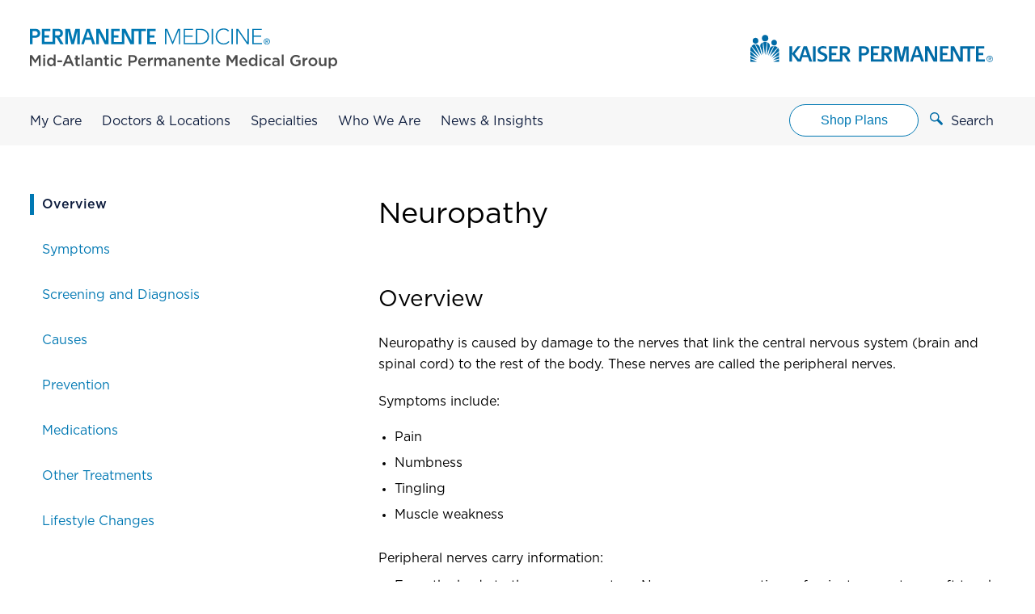

--- FILE ---
content_type: text/html
request_url: https://mydoctor.kaiserpermanente.org/mas/structured-content/Condition_Neuropathy.xml?co=/regions/mas
body_size: 1635
content:
<!DOCTYPE html><html lang="en"><head>
  <base href="/mas/structured-content/">
  <link href="/static/assets/css/mdo_global.6d83e14d24379d27.css" integrity="sha384-2JzcEtYjopsO5HEOcIznrFYgpf744ubk0TGsXYcY1JoO5bTJMPCEuaoiFMCPWuD+" rel="stylesheet" media="print" onload="this.media='all'">
  <title>Structured Content</title>
  <meta charset="utf-8">
  <meta name="description" content="">
  <meta property="og:url" content="">
  <meta property="og:title" content="Structured Content">
  <meta property="og:description" content="">
  <meta property="og:image" content="">
  <meta property="og:image:alt" content="">
  <meta property="og:type" content="">
  <meta name="twitter:card" content="summary_large_image">
  <meta name="twitter:title" content="Structured content">
  <meta name="twitter:description" content="">
  <meta name="twitter:image" content="">
  <meta name="twitter:image:alt" content="">
  <meta name="viewport" content="width=device-width, initial-scale=1">
  <meta http-equiv="X-UA-Compatible" content="IE=edge">
  <link rel="icon" type="image/png" href="/static/assets/favicons/favicon-32x32.png" sizes="32x32">
  <link rel="icon" type="image/png" href="/static/assets/favicons/favicon-16x16.png" sizes="16x16">
  <link rel="apple-touch-icon" sizes="57x57" href="/static/assets/favicons/apple-touch-icon-57x57.png">
  <link rel="apple-touch-icon" sizes="114x114" href="/static/assets/favicons/apple-touch-icon-114x114.png">
  <link rel="apple-touch-icon" sizes="72x72" href="/static/assets/favicons/apple-touch-icon-72x72.png">
  <link rel="apple-touch-icon" sizes="144x144" href="/static/assets/favicons/apple-touch-icon-144x144.png">
  <style>body{margin:0}.center-content{display:flex;align-items:center;justify-content:center;height:100vh;min-height:100vh}.main-loading-indicator__spinner{position:relative;height:75px;width:75px;margin:0 auto 20px;border-radius:50%;background-image:linear-gradient(to right,#90cef1,#94dfff 40%,#fff 100%);-webkit-animation:.95s linear infinite rotate;animation:.95s linear infinite rotate}.main-loading-indicator__spinner:before{background:linear-gradient(0deg,#fff 50%,#fff 100%) 2% 0,linear-gradient(90deg,#fff 0,#fff 100%) 100% 2%,linear-gradient(180deg,#fff 0,rgba(255,255,255,.3) 100%) 100% 100%,linear-gradient(360deg,rgba(255,255,255,.3) 0,rgba(255,255,255,0) 100%) 0 100%;background-repeat:no-repeat;background-size:50% 50%}.main-loading-indicator__spinner:after{position:absolute;content:'';background:#fff;border-radius:50%;top:2px;bottom:2px;left:2px;right:2px}</style>
<style>@charset "UTF-8";@font-face{font-family:"Gotham 4r";src:url(/static/assets/fonts/Gotham-Book.woff2) format("woff2");font-weight:400;font-style:normal;font-display:swap}html{font-size:16px}body{margin:0;font-family:"Gotham 4r",Verdana,Microsoft Yahei,\5fae\8f6f\96c5\9ed1,Hiragino Sans GB,\51ac\9752\9ed1\4f53;font-weight:400;font-size:16px;line-height:26px}@media print{body{font-size:10px;line-height:15px}}@media only screen and (max-width: 768px){body{font-size:15px;line-height:24px}}*{box-sizing:border-box}p{margin:0 0 20px}@media print{body{color:#0d1c3d!important;background:#fff!important}}body{overflow:visible}</style><link rel="stylesheet" href="styles.7aea1718057cc0ab.css" crossorigin="anonymous" integrity="sha384-miV/zoQ/U1fXnqhLGO/I1M5LyyB3H3AVwgg4vCIRqA4dcESNVje3W+GGXwOTA1Zb" media="print" onload="this.media='all'"><noscript><link rel="stylesheet" href="styles.7aea1718057cc0ab.css"></noscript><link rel="preconnect" href="https://assets.adobedtm.com" /><link rel="preconnect" href="https://cdn.cookielaw.org" /><script src="https://assets.adobedtm.com/67e9108c0d48/070babba6516/launch-b2abb82d6d09.min.js" async=""></script></head>
<body>
  <mdo-package>
    <div class="center-content">
      <div class="main-loading-indicator">
        <div class="main-loading-indicator__spinner -large"></div>
        <p>Loading, just a moment...</p>
      </div>
    </div>
  </mdo-package>
<script src="runtime.907b14142f4ca251.js" type="module" crossorigin="anonymous" integrity="sha384-bT18hXe9StkkLRX1OAn9tCO9fSigWtUy8qxmyIIaWAOGumhjBb3ZXbqs2rP+WtJc"></script><script src="polyfills.a14470d9eafd3687.js" type="module" crossorigin="anonymous" integrity="sha384-nKW/Iqv9hq3wtvTzXQwqRAW14NmJ7Kx03zRMtIA+pOu9JFIZvJk4k2xpzC2OwZal"></script><script src="main.d6b8995f9b88af40.js" type="module" crossorigin="anonymous" integrity="sha384-JXkxF5AXKdszVb5H9n8r9O77uj2vBl8mZiZmUi+VL4IqJXQ4ZYic/L3N2GZtcnrc"></script>

</body></html>

--- FILE ---
content_type: text/css
request_url: https://mydoctor.kaiserpermanente.org/static/assets/css/mdo_global.6d83e14d24379d27.css
body_size: 2363
content:
@-moz-document url-prefix(){}@font-face{font-family:"Gotham 3r";src:url("/static/assets/fonts/Gotham-Light.woff2") format("woff2");font-weight:normal;font-style:normal;font-display:swap}@font-face{font-family:"Gotham 4r";src:url("/static/assets/fonts/Gotham-Book.woff2") format("woff2");font-weight:normal;font-style:normal;font-display:swap}@font-face{font-family:"Gotham 5r";src:url("/static/assets/fonts/Gotham-Medium.woff2") format("woff2");font-weight:normal;font-style:normal;font-display:swap}@font-face{font-family:"Gotham 7r";src:url("/static/assets/fonts/Gotham-Bold.woff2") format("woff2");font-weight:normal;font-style:normal;font-display:swap}.--book{font-family:"Gotham 4r"}.--light{font-family:"Gotham 3r"}.--medium{font-family:"Gotham 5r"}.--bold{font-family:"Gotham 7r"}html{font-size:16px}body{margin:0;font-family:"Gotham 4r",Verdana,"Microsoft Yahei","微软雅黑","Hiragino Sans GB","冬青黑体";font-weight:normal;font-size:16px;line-height:26px}@media only screen and (max-width: 768px){body{font-size:15px;line-height:24px}}@media print{body{font-size:10px;line-height:15px}}*{box-sizing:border-box}h1,h2,h3,h4,p,ul{margin:0 0 20px}h1{font-weight:normal;font-size:36px;line-height:50px}@media only screen and (max-width: 768px){h1{font-size:28px;line-height:42px}}@media print{h1{font-size:18px;line-height:22px}}h2{font-weight:normal;font-size:28px;line-height:42px}@media only screen and (max-width: 768px){h2{font-size:20px;line-height:30px}}@media print{h2{font-size:14px;line-height:18px}}h3{font-weight:normal;font-size:20px;line-height:30px}@media only screen and (max-width: 768px){h3{font-size:18px;line-height:28px}}@media print{h3{font-size:12px;line-height:16px}}h4{font-size:18px;line-height:28px;font-family:"Gotham 5r"}@media only screen and (max-width: 768px){h4{font-size:16px;line-height:26px}}strong,b{font-family:"Gotham 5r";font-weight:400}a,a:visited{color:#006ba6;text-decoration:none}a:focus,a:hover{color:#003b71}@media only screen and (max-width: 768px){input:not([type=button]):not([type=checkbox]):not([type=radio]),select,textarea{font-size:16px}}ul{list-style-type:none;margin:0;margin-bottom:20px;padding:0}@media print{ul{margin-bottom:8px}}ul * ul{margin-top:15px}ol{margin:0 0 0 20px;margin-bottom:20px;padding:0}@media print{ol{margin-bottom:8px}}ol li{padding-left:13px}ol * ol{margin-top:15px;list-style-position:outside}ol * ol li{margin-left:0}li{margin-bottom:10px}@media print{li{margin-bottom:4px}}dl{font-weight:normal;font-size:16px;line-height:26px;margin-bottom:10px}@media only screen and (max-width: 768px){dl{font-size:15px;line-height:24px}}@media print{dl{font-size:10px;line-height:15px}}@media print{dl{margin-bottom:4px}}dl dt{font-family:"Gotham 5r";margin-bottom:10px}@media print{dl dt{margin-bottom:4px}}dl dd{margin-bottom:20px;margin-left:0}@media print{dl dd{margin-bottom:8px}}table{border-spacing:0}figure{margin:0}.centered-layout{margin:0 37px;padding:0;max-width:1360px}.centered-layout:after,.centered-layout:before{content:" ";display:table}.centered-layout:after{clear:both}@media only screen and (max-width: 768px){.centered-layout{padding:0}}@media only screen and (max-width: 600px){.centered-layout{margin:0 20px}}@media screen and (min-width: 1434px){.centered-layout{margin-left:auto;margin-right:auto}}@media print{.centered-layout{margin:0}}.centered-layout-wide{margin:0 37px;padding:0;max-width:1920px}.centered-layout-wide:after,.centered-layout-wide:before{content:" ";display:table}.centered-layout-wide:after{clear:both}@media only screen and (max-width: 768px){.centered-layout-wide{padding:0}}@media only screen and (max-width: 600px){.centered-layout-wide{margin:0 20px}}@media screen and (min-width: 1434px){.centered-layout-wide{margin-left:auto;margin-right:auto}}@media print{.centered-layout-wide{margin:0}}.app-wrapper{margin-top:60px;margin-bottom:90px}@media only screen and (max-width: 768px){.app-wrapper{margin-bottom:60px}}@media print{.app-wrapper{margin-bottom:30px}}.screenreader-only{position:absolute;clip:rect(1px, 1px, 1px, 1px);clip-path:inset(50%);padding:0;width:1px;height:1px;border:0;overflow:hidden;white-space:nowrap}@media only screen and (max-width: 768px){.desktop-only{display:none !important}}@media only screen and (min-width: 769px){.device-only{display:none !important}}@media print{.device-only{display:none}}@media only screen and (min-width: 769px){.tablet-only{display:none !important}}@media only screen and (max-width: 600px){.tablet-only{display:none !important}}@media only screen and (min-width: 769px){.mobile-only{display:none !important}}@media only screen and (max-width: 768px)and (min-width: 601px){.mobile-only{display:none !important}}@media print{.mobile-only{display:none}}@media only screen and (max-width: 600px){.tablet-up{display:none !important}}@media only screen and (max-width: 1024px){.desktop-medium-up{display:none !important}}@media only screen and (min-width: 768px){.print-link{display:inline}}.print-only,.print-only-inline,.print-only-inline-block{display:none !important}.print-link{display:none}@media only screen and (min-width: 768px){.print-link{display:inline}}@media print{body{color:#0d1c3d !important;background:#fff !important}body a,body a:visited{color:#0d1c3d !important}.print-only{display:block !important}.print-only-inline{display:inline !important}.print-only-inline-block{display:inline-block !important}.print-only-logo{display:block;width:33%}.screen-only{display:none !important}}.fieldset{margin:0;padding:0;border:0}.fieldset legend{font-weight:normal;font-size:16px;line-height:26px;font-family:"Gotham 5r";color:#0d1c3d;padding-bottom:10px}@media only screen and (max-width: 768px){.fieldset legend{font-size:15px;line-height:24px}}@media print{.fieldset legend{font-size:10px;line-height:15px}}/*# sourceMappingURL=data:application/json;charset=utf-8,%7B%22version%22:3,%22sourceRoot%22:%22%22,%22sources%22:%5B%22../node_modules/ttg-mdo-modules-css-styles-v2/base/_utilities.scss%22,%22../node_modules/ttg-mdo-modules-css-styles-v2/global.scss%22,%22../node_modules/ttg-mdo-modules-css-styles-v2/base/_variables.scss%22,%22../node_modules/ttg-mdo-modules-css-styles-v2/base/_typography.scss%22,%22../node_modules/ttg-mdo-modules-css-styles-v2/base/_base-lib.scss%22,%22../node_modules/ttg-mdo-modules-css-styles-v2/base/_vertical-spacing.scss%22,%22../node_modules/ttg-mdo-modules-css-styles-v2/patterns/forms/_form-mixins.scss%22%5D,%22names%22:%5B%5D,%22mappings%22:%22CA4EE,6BClEA,WACE,wBACA,mEACA,mBACA,kBACA,kBAGF,WACE,wBACA,kEACA,mBACA,kBACA,kBAGF,WACE,wBACA,oEACA,mBACA,kBACA,kBAGF,WACE,wBACA,kEACA,mBACA,kBACA,kBAQJ,QACE,wBAGF,SACE,wBAGF,UACE,wBAGF,QACE,wBAIA,KACE,UCjDa,KDqDf,KACE,SACA,mFE/CF,mBAqDE,UD7Da,KC8Db,iBCiBA,0CH1BF,KEWI,UD/DkB,KCgElB,kBAEF,aFdF,KEeI,eACA,kBFTN,EACE,sBAIF,iBAME,gBAKF,GEpEE,mBAiBE,eACA,iBCqDA,0CHHJ,GEhDM,eACA,kBAEF,aF6CJ,GE5CM,eACA,kBF+CN,GExEE,mBA6BE,eACA,iBCyCA,0CHCJ,GExCM,eACA,kBAEF,aFqCJ,GEpCM,eACA,kBFuCN,GE5EE,mBAyCE,eACA,iBC6BA,0CHKJ,GEhCM,eACA,kBAEF,aF6BJ,GE5BM,eACA,kBF+BN,GACE,eACA,iBAOA,YCjEmB,YE+CjB,0CHSJ,GAKI,UC7Fa,KD8Fb,kBAMJ,SAEE,wBACA,gBAIF,YAEE,MClEW,QDmEX,qBAGF,gBAEE,MCvEiB,QEmCf,0CH0CF,gFAGE,gBAKJ,GACE,qBACA,SI/GD,mBJiHC,UIhHD,aJ4GD,GI3GE,mBJiHA,QACE,WCtJW,KD0Jf,GACE,kBIzHD,mBJ2HC,UI1HD,aJuHD,GItHE,mBJ2HA,MACE,kBAGF,QACE,WCpKW,KDqKX,4BAEA,WACE,cAKN,GI/HC,mBACA,aJ8HD,GI7HE,mBJiIF,GE3JE,mBAqDE,UD7Da,KC8Db,iBE9BH,mBD+CG,0CHoFJ,GEnGM,UD/DkB,KCgElB,kBAEF,aFgGJ,GE/FM,eACA,kBEpCL,aJkID,GIjIE,mBJqIA,MACE,YCxIiB,+BGCpB,aJsIC,MIrIA,mBJ0IA,MIxJD,mBJ0JG,cIzJH,aJuJC,MItJA,mBJ4JF,MACE,iBAEF,OACE,SAMF,iBDlEE,cACA,UACA,UI3GkB,OJ6FlB,+CAEE,YACA,cAGF,uBACE,WItCA,0CH6GJ,iBD5DI,WIjDA,0CH6GJ,iBDxDI,eAGF,sCCqDF,iBDpDI,iBACA,mBAGF,aCgDF,iBD/CI,UCmDJ,sBDtEE,cACA,UACA,UCqEyB,ODnFzB,yDAEE,YACA,cAGF,4BACE,WItCA,0CHiHJ,sBDhEI,WIjDA,0CHiHJ,sBD5DI,eAGF,sCCyDF,sBDxDI,iBACA,mBAGF,aCoDF,sBDnDI,UCuDJ,aACE,WC/MW,KGHZ,mBD4FG,0CHqHJ,aI/ME,oBAED,aJ6MD,aI5ME,oBJiNF,mBACE,kBACA,8BACA,qBACA,UACA,UACA,WACA,SACA,gBACA,mBGnIE,0CHsIJ,cAEI,yBG9IA,0CHkJJ,aAEI,yBAGF,aALF,aAMI,cGxJA,0CH6JJ,aAEI,yBGzJA,0CHuJJ,aAMI,yBGnKA,0CHuKJ,aAEI,yBG7JA,gEH2JJ,aAMI,yBAGF,aATF,aAUI,cG3KA,0CH+KJ,WAEI,yBGjLA,2CHqLJ,mBAEI,yBG7LA,0CHkMF,YACE,gBAIJ,wDAGE,wBAGF,YACE,aG9ME,0CHkNF,YACE,gBAIJ,aACE,KACE,yBACA,2BAEA,sBAEE,yBAIJ,YACE,yBAGF,mBACE,0BAGF,yBACE,gCAGF,iBACE,cACA,UAGF,aACE,yBAIJ,UKhUE,SACA,UACA,SAEA,iBHGA,mBAqDE,UD7Da,KC8Db,iBGvDA,YJyBiB,YIxBjB,MJsCQ,QIrCR,eJxBiB,KE8FjB,0CE1EF,iBH2DI,UD/DkB,KCgElB,kBAEF,aG9DF,iBH+DI,eACA%22,%22file%22:%22mdo_global.css%22%7D */


--- FILE ---
content_type: text/css
request_url: https://mydoctor.kaiserpermanente.org/mas/structured-content/styles.7aea1718057cc0ab.css
body_size: 1151
content:
@charset "UTF-8";@font-face{font-family:"Gotham 3r";src:url(/static/assets/fonts/Gotham-Light.woff2) format("woff2");font-weight:400;font-style:normal;font-display:swap}@font-face{font-family:"Gotham 4r";src:url(/static/assets/fonts/Gotham-Book.woff2) format("woff2");font-weight:400;font-style:normal;font-display:swap}@font-face{font-family:"Gotham 5r";src:url(/static/assets/fonts/Gotham-Medium.woff2) format("woff2");font-weight:400;font-style:normal;font-display:swap}@font-face{font-family:"Gotham 7r";src:url(/static/assets/fonts/Gotham-Bold.woff2) format("woff2");font-weight:400;font-style:normal;font-display:swap}.--book{font-family:"Gotham 4r"}.--light{font-family:"Gotham 3r"}.--medium{font-family:"Gotham 5r"}.--bold{font-family:"Gotham 7r"}html{font-size:16px}body{margin:0;font-family:"Gotham 4r",Verdana,Microsoft Yahei,\5fae\8f6f\96c5\9ed1,Hiragino Sans GB,\51ac\9752\9ed1\4f53;font-weight:400;font-size:16px;line-height:26px}@media print{body{font-size:10px;line-height:15px}}@media only screen and (max-width: 768px){body{font-size:15px;line-height:24px}}*{box-sizing:border-box}h1,h2,h3,h4,p,ul{margin:0 0 20px}h1{font-weight:400;font-size:36px;line-height:50px}@media only screen and (max-width: 768px){h1{font-size:28px;line-height:42px}}@media print{h1{font-size:18px;line-height:22px}}h2{font-weight:400;font-size:28px;line-height:42px}@media only screen and (max-width: 768px){h2{font-size:20px;line-height:30px}}@media print{h2{font-size:14px;line-height:18px}}h3{font-weight:400;font-size:20px;line-height:30px}@media only screen and (max-width: 768px){h3{font-size:18px;line-height:28px}}@media print{h3{font-size:12px;line-height:16px}}h4{font-size:18px;line-height:28px;font-family:"Gotham 5r"}@media only screen and (max-width: 768px){h4{font-size:16px;line-height:26px}}strong,b{font-family:"Gotham 5r";font-weight:400}a,a:visited{color:#006ba6;text-decoration:none}a:focus,a:hover{color:#003b71}@media only screen and (max-width: 768px){input:not([type=button]):not([type=checkbox]):not([type=radio]),select,textarea{font-size:16px}}ul{list-style-type:none;margin:0;padding:0}ul * ul{margin-top:15px}ol{margin:0 0 20px 20px;padding:0}@media print{ol{margin-bottom:8px}}ol li{padding-left:13px}ol * ol{margin-top:15px;list-style-position:outside}ol * ol li{margin-left:0}li{margin-bottom:10px}@media print{li{margin-bottom:4px}}dl{font-weight:400;font-size:16px;line-height:26px;margin-bottom:10px}@media print{dl{font-size:10px;line-height:15px}}@media only screen and (max-width: 768px){dl{font-size:15px;line-height:24px}}@media print{dl{margin-bottom:4px}}dl dt{font-family:"Gotham 5r";margin-bottom:10px}@media print{dl dt{margin-bottom:4px}}dl dd{margin-left:0;margin-bottom:20px}@media print{dl dd{margin-bottom:8px}}table{border-spacing:0}figure{margin:0}.centered-layout{margin:0 37px;padding:0;max-width:1360px}.centered-layout:after,.centered-layout:before{content:" ";display:table}.centered-layout:after{clear:both}@media only screen and (max-width: 768px){.centered-layout{padding:0}}@media only screen and (max-width: 600px){.centered-layout{margin:0 20px}}@media screen and (min-width: 1434px){.centered-layout{margin-left:auto;margin-right:auto}}@media print{.centered-layout{margin:0}}.centered-layout-wide{margin:0 37px;padding:0;max-width:1920px}.centered-layout-wide:after,.centered-layout-wide:before{content:" ";display:table}.centered-layout-wide:after{clear:both}@media only screen and (max-width: 768px){.centered-layout-wide{padding:0}}@media only screen and (max-width: 600px){.centered-layout-wide{margin:0 20px}}@media screen and (min-width: 1434px){.centered-layout-wide{margin-left:auto;margin-right:auto}}@media print{.centered-layout-wide{margin:0}}.app-wrapper{margin-top:60px;margin-bottom:90px}@media only screen and (max-width: 768px){.app-wrapper{margin-bottom:60px}}@media print{.app-wrapper{margin-bottom:30px}}.screenreader-only{position:absolute;clip:rect(1px,1px,1px,1px);clip-path:inset(50%);padding:0;width:1px;height:1px;border:0;overflow:hidden;white-space:nowrap}@media only screen and (max-width: 768px){.desktop-only{display:none!important}}@media only screen and (min-width: 769px){.device-only{display:none!important}}@media print{.device-only{display:none}}@media only screen and (min-width: 769px){.tablet-only{display:none!important}}@media only screen and (max-width: 600px){.tablet-only{display:none!important}}@media only screen and (min-width: 769px){.mobile-only{display:none!important}}@media only screen and (max-width: 768px) and (min-width: 601px){.mobile-only{display:none!important}}@media print{.mobile-only{display:none}}@media only screen and (max-width: 600px){.tablet-up{display:none!important}}@media only screen and (max-width: 1024px){.desktop-medium-up{display:none!important}}.print-only,.print-only-inline,.print-only-inline-block{display:none!important}.print-link{display:none}@media only screen and (min-width: 768px){.print-link{display:inline}}@media print{body{color:#0d1c3d!important;background:#fff!important}body a,body a:visited{color:#0d1c3d!important}.print-only{display:block!important}.print-only-inline{display:inline!important}.print-only-inline-block{display:inline-block!important}.print-only-logo{display:block;width:33%}.screen-only{display:none!important}}.fieldset{margin:0;padding:0;border:0}.fieldset legend{font-weight:400;font-size:16px;line-height:26px;font-family:"Gotham 5r";color:#0d1c3d;padding-bottom:10px}@media print{.fieldset legend{font-size:10px;line-height:15px}}@media only screen and (max-width: 768px){.fieldset legend{font-size:15px;line-height:24px}}body{overflow:visible}


--- FILE ---
content_type: application/javascript
request_url: https://mydoctor.kaiserpermanente.org/mas/structured-content/runtime.907b14142f4ca251.js
body_size: 1484
content:
(()=>{"use strict";var e,b={},g={};function r(e){var i=g[e];if(void 0!==i)return i.exports;var a=g[e]={id:e,loaded:!1,exports:{}};return b[e].call(a.exports,a,a.exports,r),a.loaded=!0,a.exports}r.m=b,e=[],r.O=(i,a,o,u)=>{if(!a){var t=1/0;for(n=0;n<e.length;n++){for(var[a,o,u]=e[n],l=!0,s=0;s<a.length;s++)(!1&u||t>=u)&&Object.keys(r.O).every(v=>r.O[v](a[s]))?a.splice(s--,1):(l=!1,u<t&&(t=u));if(l){e.splice(n--,1);var d=o();void 0!==d&&(i=d)}}return i}u=u||0;for(var n=e.length;n>0&&e[n-1][2]>u;n--)e[n]=e[n-1];e[n]=[a,o,u]},r.n=e=>{var i=e&&e.__esModule?()=>e.default:()=>e;return r.d(i,{a:i}),i},r.d=(e,i)=>{for(var a in i)r.o(i,a)&&!r.o(e,a)&&Object.defineProperty(e,a,{enumerable:!0,get:i[a]})},r.f={},r.e=e=>Promise.all(Object.keys(r.f).reduce((i,a)=>(r.f[a](e,i),i),[])),r.u=e=>e+".c2186dd2b61b8191.js",r.miniCssF=e=>{},r.o=(e,i)=>Object.prototype.hasOwnProperty.call(e,i),(()=>{var e={},i="ttg-mas-mdo-structured-content-ui:";r.l=(a,o,u,n)=>{if(e[a])e[a].push(o);else{var t,l;if(void 0!==u)for(var s=document.getElementsByTagName("script"),d=0;d<s.length;d++){var f=s[d];if(f.getAttribute("src")==a||f.getAttribute("data-webpack")==i+u){t=f;break}}t||(l=!0,(t=document.createElement("script")).type="module",t.charset="utf-8",t.timeout=120,r.nc&&t.setAttribute("nonce",r.nc),t.setAttribute("data-webpack",i+u),t.src=r.tu(a),0!==t.src.indexOf(window.location.origin+"/")&&(t.crossOrigin="anonymous"),t.integrity=r.sriHashes[n],t.crossOrigin="anonymous"),e[a]=[o];var c=(m,v)=>{t.onerror=t.onload=null,clearTimeout(p);var _=e[a];if(delete e[a],t.parentNode&&t.parentNode.removeChild(t),_&&_.forEach(h=>h(v)),m)return m(v)},p=setTimeout(c.bind(null,void 0,{type:"timeout",target:t}),12e4);t.onerror=c.bind(null,t.onerror),t.onload=c.bind(null,t.onload),l&&document.head.appendChild(t)}}})(),r.r=e=>{typeof Symbol<"u"&&Symbol.toStringTag&&Object.defineProperty(e,Symbol.toStringTag,{value:"Module"}),Object.defineProperty(e,"__esModule",{value:!0})},r.nmd=e=>(e.paths=[],e.children||(e.children=[]),e),(()=>{var e;r.tt=()=>(void 0===e&&(e={createScriptURL:i=>i},typeof trustedTypes<"u"&&trustedTypes.createPolicy&&(e=trustedTypes.createPolicy("angular#bundler",e))),e)})(),r.tu=e=>r.tt().createScriptURL(e),r.p="",r.sriHashes={622:"sha384-BhMfI8HXkdS4ed+Pd5XKyhwXRM6te+mA0GyDj93WgwOiHz9cEoSTe8PtebEhxSNJ"},(()=>{var e={666:0};r.f.j=(o,u)=>{var n=r.o(e,o)?e[o]:void 0;if(0!==n)if(n)u.push(n[2]);else if(666!=o){var t=new Promise((f,c)=>n=e[o]=[f,c]);u.push(n[2]=t);var l=r.p+r.u(o),s=new Error;r.l(l,f=>{if(r.o(e,o)&&(0!==(n=e[o])&&(e[o]=void 0),n)){var c=f&&("load"===f.type?"missing":f.type),p=f&&f.target&&f.target.src;s.message="Loading chunk "+o+" failed.\n("+c+": "+p+")",s.name="ChunkLoadError",s.type=c,s.request=p,n[1](s)}},"chunk-"+o,o)}else e[o]=0},r.O.j=o=>0===e[o];var i=(o,u)=>{var s,d,[n,t,l]=u,f=0;if(n.some(p=>0!==e[p])){for(s in t)r.o(t,s)&&(r.m[s]=t[s]);if(l)var c=l(r)}for(o&&o(u);f<n.length;f++)r.o(e,d=n[f])&&e[d]&&e[d][0](),e[d]=0;return r.O(c)},a=self.webpackChunkttg_mas_mdo_structured_content_ui=self.webpackChunkttg_mas_mdo_structured_content_ui||[];a.forEach(i.bind(null,0)),a.push=i.bind(null,a.push.bind(a))})()})();

--- FILE ---
content_type: application/javascript
request_url: https://mydoctor.kaiserpermanente.org/mas/structured-content/622.c2186dd2b61b8191.js
body_size: 66460
content:
(self.webpackChunkttg_mas_mdo_structured_content_ui=self.webpackChunkttg_mas_mdo_structured_content_ui||[]).push([[622],{6622:(Kn,j,I)=>{"use strict";I.r(j),I.d(j,{MdoContentModule:()=>He});var P=I(6895),$=I(2386),n=I(8274),bn=I(9646),J=I(9751),V=I(4351),nn=I(9300),W=I(4004);class on{}class Z{}class F{constructor(o){this.normalizedNames=new Map,this.lazyUpdate=null,o?this.lazyInit="string"==typeof o?()=>{this.headers=new Map,o.split("\n").forEach(i=>{const t=i.indexOf(":");if(t>0){const e=i.slice(0,t),a=e.toLowerCase(),l=i.slice(t+1).trim();this.maybeSetNormalizedName(e,a),this.headers.has(a)?this.headers.get(a).push(l):this.headers.set(a,[l])}})}:()=>{this.headers=new Map,Object.entries(o).forEach(([i,t])=>{let e;if(e="string"==typeof t?[t]:"number"==typeof t?[t.toString()]:t.map(a=>a.toString()),e.length>0){const a=i.toLowerCase();this.headers.set(a,e),this.maybeSetNormalizedName(i,a)}})}:this.headers=new Map}has(o){return this.init(),this.headers.has(o.toLowerCase())}get(o){this.init();const i=this.headers.get(o.toLowerCase());return i&&i.length>0?i[0]:null}keys(){return this.init(),Array.from(this.normalizedNames.values())}getAll(o){return this.init(),this.headers.get(o.toLowerCase())||null}append(o,i){return this.clone({name:o,value:i,op:"a"})}set(o,i){return this.clone({name:o,value:i,op:"s"})}delete(o,i){return this.clone({name:o,value:i,op:"d"})}maybeSetNormalizedName(o,i){this.normalizedNames.has(i)||this.normalizedNames.set(i,o)}init(){this.lazyInit&&(this.lazyInit instanceof F?this.copyFrom(this.lazyInit):this.lazyInit(),this.lazyInit=null,this.lazyUpdate&&(this.lazyUpdate.forEach(o=>this.applyUpdate(o)),this.lazyUpdate=null))}copyFrom(o){o.init(),Array.from(o.headers.keys()).forEach(i=>{this.headers.set(i,o.headers.get(i)),this.normalizedNames.set(i,o.normalizedNames.get(i))})}clone(o){const i=new F;return i.lazyInit=this.lazyInit&&this.lazyInit instanceof F?this.lazyInit:this,i.lazyUpdate=(this.lazyUpdate||[]).concat([o]),i}applyUpdate(o){const i=o.name.toLowerCase();switch(o.op){case"a":case"s":let t=o.value;if("string"==typeof t&&(t=[t]),0===t.length)return;this.maybeSetNormalizedName(o.name,i);const e=("a"===o.op?this.headers.get(i):void 0)||[];e.push(...t),this.headers.set(i,e);break;case"d":const a=o.value;if(a){let l=this.headers.get(i);if(!l)return;l=l.filter(g=>-1===a.indexOf(g)),0===l.length?(this.headers.delete(i),this.normalizedNames.delete(i)):this.headers.set(i,l)}else this.headers.delete(i),this.normalizedNames.delete(i)}}forEach(o){this.init(),Array.from(this.normalizedNames.keys()).forEach(i=>o(this.normalizedNames.get(i),this.headers.get(i)))}}class rn{encodeKey(o){return wn(o)}encodeValue(o){return wn(o)}decodeKey(o){return decodeURIComponent(o)}decodeValue(o){return decodeURIComponent(o)}}const En=/%(\d[a-f0-9])/gi,An={40:"@","3A":":",24:"$","2C":",","3B":";","3D":"=","3F":"?","2F":"/"};function wn(r){return encodeURIComponent(r).replace(En,(o,i)=>An[i]??o)}function M(r){return`${r}`}class D{constructor(o={}){if(this.updates=null,this.cloneFrom=null,this.encoder=o.encoder||new rn,o.fromString){if(o.fromObject)throw new Error("Cannot specify both fromString and fromObject.");this.map=function pn(r,o){const i=new Map;return r.length>0&&r.replace(/^\?/,"").split("&").forEach(e=>{const a=e.indexOf("="),[l,g]=-1==a?[o.decodeKey(e),""]:[o.decodeKey(e.slice(0,a)),o.decodeValue(e.slice(a+1))],_=i.get(l)||[];_.push(g),i.set(l,_)}),i}(o.fromString,this.encoder)}else o.fromObject?(this.map=new Map,Object.keys(o.fromObject).forEach(i=>{const t=o.fromObject[i],e=Array.isArray(t)?t.map(M):[M(t)];this.map.set(i,e)})):this.map=null}has(o){return this.init(),this.map.has(o)}get(o){this.init();const i=this.map.get(o);return i?i[0]:null}getAll(o){return this.init(),this.map.get(o)||null}keys(){return this.init(),Array.from(this.map.keys())}append(o,i){return this.clone({param:o,value:i,op:"a"})}appendAll(o){const i=[];return Object.keys(o).forEach(t=>{const e=o[t];Array.isArray(e)?e.forEach(a=>{i.push({param:t,value:a,op:"a"})}):i.push({param:t,value:e,op:"a"})}),this.clone(i)}set(o,i){return this.clone({param:o,value:i,op:"s"})}delete(o,i){return this.clone({param:o,value:i,op:"d"})}toString(){return this.init(),this.keys().map(o=>{const i=this.encoder.encodeKey(o);return this.map.get(o).map(t=>i+"="+this.encoder.encodeValue(t)).join("&")}).filter(o=>""!==o).join("&")}clone(o){const i=new D({encoder:this.encoder});return i.cloneFrom=this.cloneFrom||this,i.updates=(this.updates||[]).concat(o),i}init(){null===this.map&&(this.map=new Map),null!==this.cloneFrom&&(this.cloneFrom.init(),this.cloneFrom.keys().forEach(o=>this.map.set(o,this.cloneFrom.map.get(o))),this.updates.forEach(o=>{switch(o.op){case"a":case"s":const i=("a"===o.op?this.map.get(o.param):void 0)||[];i.push(M(o.value)),this.map.set(o.param,i);break;case"d":if(void 0===o.value){this.map.delete(o.param);break}{let t=this.map.get(o.param)||[];const e=t.indexOf(M(o.value));-1!==e&&t.splice(e,1),t.length>0?this.map.set(o.param,t):this.map.delete(o.param)}}}),this.cloneFrom=this.updates=null)}}class B{constructor(){this.map=new Map}set(o,i){return this.map.set(o,i),this}get(o){return this.map.has(o)||this.map.set(o,o.defaultValue()),this.map.get(o)}delete(o){return this.map.delete(o),this}has(o){return this.map.has(o)}keys(){return this.map.keys()}}function _n(r){return typeof ArrayBuffer<"u"&&r instanceof ArrayBuffer}function H(r){return typeof Blob<"u"&&r instanceof Blob}function E(r){return typeof FormData<"u"&&r instanceof FormData}class C{constructor(o,i,t,e){let a;if(this.url=i,this.body=null,this.reportProgress=!1,this.withCredentials=!1,this.responseType="json",this.method=o.toUpperCase(),function G(r){switch(r){case"DELETE":case"GET":case"HEAD":case"OPTIONS":case"JSONP":return!1;default:return!0}}(this.method)||e?(this.body=void 0!==t?t:null,a=e):a=t,a&&(this.reportProgress=!!a.reportProgress,this.withCredentials=!!a.withCredentials,a.responseType&&(this.responseType=a.responseType),a.headers&&(this.headers=a.headers),a.context&&(this.context=a.context),a.params&&(this.params=a.params)),this.headers||(this.headers=new F),this.context||(this.context=new B),this.params){const l=this.params.toString();if(0===l.length)this.urlWithParams=i;else{const g=i.indexOf("?");this.urlWithParams=i+(-1===g?"?":g<i.length-1?"&":"")+l}}else this.params=new D,this.urlWithParams=i}serializeBody(){return null===this.body?null:_n(this.body)||H(this.body)||E(this.body)||function p(r){return typeof URLSearchParams<"u"&&r instanceof URLSearchParams}(this.body)||"string"==typeof this.body?this.body:this.body instanceof D?this.body.toString():"object"==typeof this.body||"boolean"==typeof this.body||Array.isArray(this.body)?JSON.stringify(this.body):this.body.toString()}detectContentTypeHeader(){return null===this.body||E(this.body)?null:H(this.body)?this.body.type||null:_n(this.body)?null:"string"==typeof this.body?"text/plain":this.body instanceof D?"application/x-www-form-urlencoded;charset=UTF-8":"object"==typeof this.body||"number"==typeof this.body||"boolean"==typeof this.body?"application/json":null}clone(o={}){const i=o.method||this.method,t=o.url||this.url,e=o.responseType||this.responseType,a=void 0!==o.body?o.body:this.body,l=void 0!==o.withCredentials?o.withCredentials:this.withCredentials,g=void 0!==o.reportProgress?o.reportProgress:this.reportProgress;let _=o.headers||this.headers,O=o.params||this.params;const L=o.context??this.context;return void 0!==o.setHeaders&&(_=Object.keys(o.setHeaders).reduce((z,K)=>z.set(K,o.setHeaders[K]),_)),o.setParams&&(O=Object.keys(o.setParams).reduce((z,K)=>z.set(K,o.setParams[K]),O)),new C(i,t,a,{params:O,headers:_,context:L,reportProgress:g,responseType:e,withCredentials:l})}}var h=(()=>((h=h||{})[h.Sent=0]="Sent",h[h.UploadProgress=1]="UploadProgress",h[h.ResponseHeader=2]="ResponseHeader",h[h.DownloadProgress=3]="DownloadProgress",h[h.Response=4]="Response",h[h.User=5]="User",h))();class b{constructor(o,i=200,t="OK"){this.headers=o.headers||new F,this.status=void 0!==o.status?o.status:i,this.statusText=o.statusText||t,this.url=o.url||null,this.ok=this.status>=200&&this.status<300}}class y extends b{constructor(o={}){super(o),this.type=h.ResponseHeader}clone(o={}){return new y({headers:o.headers||this.headers,status:void 0!==o.status?o.status:this.status,statusText:o.statusText||this.statusText,url:o.url||this.url||void 0})}}class k extends b{constructor(o={}){super(o),this.type=h.Response,this.body=void 0!==o.body?o.body:null}clone(o={}){return new k({body:void 0!==o.body?o.body:this.body,headers:o.headers||this.headers,status:void 0!==o.status?o.status:this.status,statusText:o.statusText||this.statusText,url:o.url||this.url||void 0})}}class N extends b{constructor(o){super(o,0,"Unknown Error"),this.name="HttpErrorResponse",this.ok=!1,this.message=this.status>=200&&this.status<300?`Http failure during parsing for ${o.url||"(unknown url)"}`:`Http failure response for ${o.url||"(unknown url)"}: ${o.status} ${o.statusText}`,this.error=o.error||null}}function q(r,o){return{body:o,headers:r.headers,context:r.context,observe:r.observe,params:r.params,reportProgress:r.reportProgress,responseType:r.responseType,withCredentials:r.withCredentials}}let w=(()=>{class r{constructor(i){this.handler=i}request(i,t,e={}){let a;if(i instanceof C)a=i;else{let _,O;_=e.headers instanceof F?e.headers:new F(e.headers),e.params&&(O=e.params instanceof D?e.params:new D({fromObject:e.params})),a=new C(i,t,void 0!==e.body?e.body:null,{headers:_,context:e.context,params:O,reportProgress:e.reportProgress,responseType:e.responseType||"json",withCredentials:e.withCredentials})}const l=(0,bn.of)(a).pipe((0,V.b)(_=>this.handler.handle(_)));if(i instanceof C||"events"===e.observe)return l;const g=l.pipe((0,nn.h)(_=>_ instanceof k));switch(e.observe||"body"){case"body":switch(a.responseType){case"arraybuffer":return g.pipe((0,W.U)(_=>{if(null!==_.body&&!(_.body instanceof ArrayBuffer))throw new Error("Response is not an ArrayBuffer.");return _.body}));case"blob":return g.pipe((0,W.U)(_=>{if(null!==_.body&&!(_.body instanceof Blob))throw new Error("Response is not a Blob.");return _.body}));case"text":return g.pipe((0,W.U)(_=>{if(null!==_.body&&"string"!=typeof _.body)throw new Error("Response is not a string.");return _.body}));default:return g.pipe((0,W.U)(_=>_.body))}case"response":return g;default:throw new Error(`Unreachable: unhandled observe type ${e.observe}}`)}}delete(i,t={}){return this.request("DELETE",i,t)}get(i,t={}){return this.request("GET",i,t)}head(i,t={}){return this.request("HEAD",i,t)}jsonp(i,t){return this.request("JSONP",i,{params:(new D).append(t,"JSONP_CALLBACK"),observe:"body",responseType:"json"})}options(i,t={}){return this.request("OPTIONS",i,t)}patch(i,t,e={}){return this.request("PATCH",i,q(e,t))}post(i,t,e={}){return this.request("POST",i,q(e,t))}put(i,t,e={}){return this.request("PUT",i,q(e,t))}}return r.\u0275fac=function(i){return new(i||r)(n.LFG(on))},r.\u0275prov=n.Yz7({token:r,factory:r.\u0275fac}),r})();function v(r,o){return o(r)}function A(r,o){return(i,t)=>o.intercept(i,{handle:e=>r(e,t)})}const an=new n.OlP("HTTP_INTERCEPTORS"),sn=new n.OlP("HTTP_INTERCEPTOR_FNS");function Wn(){let r=null;return(o,i)=>(null===r&&(r=((0,n.f3M)(an,{optional:!0})??[]).reduceRight(A,v)),r(o,i))}let T=(()=>{class r extends on{constructor(i,t){super(),this.backend=i,this.injector=t,this.chain=null}handle(i){if(null===this.chain){const t=Array.from(new Set(this.injector.get(sn)));this.chain=t.reduceRight((e,a)=>function cn(r,o,i){return(t,e)=>i.runInContext(()=>o(t,a=>r(a,e)))}(e,a,this.injector),v)}return this.chain(i,t=>this.backend.handle(t))}}return r.\u0275fac=function(i){return new(i||r)(n.LFG(Z),n.LFG(n.lqb))},r.\u0275prov=n.Yz7({token:r,factory:r.\u0275fac}),r})();const tn=/^\)\]\}',?\n/;let Gn=(()=>{class r{constructor(i){this.xhrFactory=i}handle(i){if("JSONP"===i.method)throw new Error("Attempted to construct Jsonp request without HttpClientJsonpModule installed.");return new J.y(t=>{const e=this.xhrFactory.build();if(e.open(i.method,i.urlWithParams),i.withCredentials&&(e.withCredentials=!0),i.headers.forEach((x,U)=>e.setRequestHeader(x,U.join(","))),i.headers.has("Accept")||e.setRequestHeader("Accept","application/json, text/plain, */*"),!i.headers.has("Content-Type")){const x=i.detectContentTypeHeader();null!==x&&e.setRequestHeader("Content-Type",x)}if(i.responseType){const x=i.responseType.toLowerCase();e.responseType="json"!==x?x:"text"}const a=i.serializeBody();let l=null;const g=()=>{if(null!==l)return l;const x=e.statusText||"OK",U=new F(e.getAllResponseHeaders()),Xn=function nt(r){return"responseURL"in r&&r.responseURL?r.responseURL:/^X-Request-URL:/m.test(r.getAllResponseHeaders())?r.getResponseHeader("X-Request-URL"):null}(e)||i.url;return l=new y({headers:U,status:e.status,statusText:x,url:Xn}),l},_=()=>{let{headers:x,status:U,statusText:Xn,url:Et}=g(),Mn=null;204!==U&&(Mn=typeof e.response>"u"?e.responseText:e.response),0===U&&(U=Mn?200:0);let yt=U>=200&&U<300;if("json"===i.responseType&&"string"==typeof Mn){const qe=Mn;Mn=Mn.replace(tn,"");try{Mn=""!==Mn?JSON.parse(Mn):null}catch(Ue){Mn=qe,yt&&(yt=!1,Mn={error:Ue,text:Mn})}}yt?(t.next(new k({body:Mn,headers:x,status:U,statusText:Xn,url:Et||void 0})),t.complete()):t.error(new N({error:Mn,headers:x,status:U,statusText:Xn,url:Et||void 0}))},O=x=>{const{url:U}=g(),Xn=new N({error:x,status:e.status||0,statusText:e.statusText||"Unknown Error",url:U||void 0});t.error(Xn)};let L=!1;const z=x=>{L||(t.next(g()),L=!0);let U={type:h.DownloadProgress,loaded:x.loaded};x.lengthComputable&&(U.total=x.total),"text"===i.responseType&&e.responseText&&(U.partialText=e.responseText),t.next(U)},K=x=>{let U={type:h.UploadProgress,loaded:x.loaded};x.lengthComputable&&(U.total=x.total),t.next(U)};return e.addEventListener("load",_),e.addEventListener("error",O),e.addEventListener("timeout",O),e.addEventListener("abort",O),i.reportProgress&&(e.addEventListener("progress",z),null!==a&&e.upload&&e.upload.addEventListener("progress",K)),e.send(a),t.next({type:h.Sent}),()=>{e.removeEventListener("error",O),e.removeEventListener("abort",O),e.removeEventListener("load",_),e.removeEventListener("timeout",O),i.reportProgress&&(e.removeEventListener("progress",z),null!==a&&e.upload&&e.upload.removeEventListener("progress",K)),e.readyState!==e.DONE&&e.abort()}})}}return r.\u0275fac=function(i){return new(i||r)(n.LFG(P.JF))},r.\u0275prov=n.Yz7({token:r,factory:r.\u0275fac}),r})();const yn=new n.OlP("XSRF_ENABLED"),X=new n.OlP("XSRF_COOKIE_NAME",{providedIn:"root",factory:()=>"XSRF-TOKEN"}),Cn=new n.OlP("XSRF_HEADER_NAME",{providedIn:"root",factory:()=>"X-XSRF-TOKEN"});class Pn{}let it=(()=>{class r{constructor(i,t,e){this.doc=i,this.platform=t,this.cookieName=e,this.lastCookieString="",this.lastToken=null,this.parseCount=0}getToken(){if("server"===this.platform)return null;const i=this.doc.cookie||"";return i!==this.lastCookieString&&(this.parseCount++,this.lastToken=(0,P.Mx)(i,this.cookieName),this.lastCookieString=i),this.lastToken}}return r.\u0275fac=function(i){return new(i||r)(n.LFG(P.K0),n.LFG(n.Lbi),n.LFG(X))},r.\u0275prov=n.Yz7({token:r,factory:r.\u0275fac}),r})();function dt(r,o){const i=r.url.toLowerCase();if(!(0,n.f3M)(yn)||"GET"===r.method||"HEAD"===r.method||i.startsWith("http://")||i.startsWith("https://"))return o(r);const t=(0,n.f3M)(Pn).getToken(),e=(0,n.f3M)(Cn);return null!=t&&!r.headers.has(e)&&(r=r.clone({headers:r.headers.set(e,t)})),o(r)}var en=(()=>((en=en||{})[en.Interceptors=0]="Interceptors",en[en.LegacyInterceptors=1]="LegacyInterceptors",en[en.CustomXsrfConfiguration=2]="CustomXsrfConfiguration",en[en.NoXsrfProtection=3]="NoXsrfProtection",en[en.JsonpSupport=4]="JsonpSupport",en[en.RequestsMadeViaParent=5]="RequestsMadeViaParent",en))();function Ln(r,o){return{\u0275kind:r,\u0275providers:o}}function gt(...r){const o=[w,Gn,T,{provide:on,useExisting:T},{provide:Z,useExisting:Gn},{provide:sn,useValue:dt,multi:!0},{provide:yn,useValue:!0},{provide:Pn,useClass:it}];for(const i of r)o.push(...i.\u0275providers);return(0,n.MR2)(o)}const ut=new n.OlP("LEGACY_INTERCEPTOR_FN");let et=(()=>{class r{}return r.\u0275fac=function(i){return new(i||r)},r.\u0275mod=n.oAB({type:r}),r.\u0275inj=n.cJS({providers:[gt(Ln(en.LegacyInterceptors,[{provide:ut,useFactory:Wn},{provide:sn,useExisting:ut,multi:!0}]))]}),r})();var ct=I(433),zn=I(1481),st=I(262),Qn=I(1135),mt=I(515),Ct=I(978),ot=I(2340);const Rn={bundles:{"structured-content":{locals:{English:"en_US",Spanish:"es_US",Chinese:"zh_CN"},directions:{English:"ltr",Spanish:"ltr",Chinese:"ltr"},en_US:{"microsite.disclaimer.paragraph1":"If you have an emergency medical condition, call 911 or go to the nearest hospital. An emergency medical condition is any of the following: (1) a medical condition that manifests itself by acute symptoms of sufficient severity (including severe pain) such that you could reasonably expect the absence of immediate medical attention to result in serious jeopardy to your health or body functions or organs; (2) active labor when there isn't enough time for safe transfer to a Plan hospital (or designated hospital) before delivery, or if transfer poses a threat to your (or your unborn child's) health and safety, or (3) a mental disorder that manifests itself by acute symptoms of sufficient severity such that either you are an immediate danger to yourself or others, or you are not immediately able to provide for, or use, food, shelter, or clothing, due to the mental disorder.","microsite.disclaimer.paragraph2":"This information is not intended to diagnose health problems or to take the place of specific medical advice or care you receive from your physician or other health care professional. If you have persistent health problems, or if you have additional questions, please consult with your doctor. If you have questions or need more information about your medication, please speak to your pharmacist. Kaiser Permanente does not endorse the medications or products mentioned. Any trade names listed are for easy identification only.",AdditionalReferences:"Additional References",RelatedHealthTools:"Related Health Tools",ViewImageDetails:"View image details",ItemOfTotal:"{current_item} of {total_items}",CloseCarouselText:"Close",ViewPreviousText:"Previous",PreviewLabelText:"Gallery preview",ViewNextText:"Next",MoreEntries:"images",Loading:"Loading, just a moment...",Disclaimer:"Disclaimer",currentPage:"current page"},es_US:{"microsite.disclaimer.paragraph1":"Si usted tiene una emergencia m\xe9dica, llame al 911 o vaya al hospital m\xe1s cercano. Una emergencia m\xe9dica es cualquiera de los siguientes: (1) un problema m\xe9dico que se manifieste con s\xedntomas agudos de tal gravedad (incluido el dolor intenso) que usted cree, dentro de lo razonable, que si no recibe atenci\xf3n m\xe9dica de inmediato, puede poner en peligro grave su salud, sus funciones corporales o sus \xf3rganos; (2) cuando una embarazada se encuentre en trabajo activo de parto en el que no se cuenta con tiempo suficiente para trasladarla de manera segura a un hospital del plan (o a un hospital designado) antes del parto, o cuando tal traslado represente un riesgo para su salud o su seguridad (o la del beb\xe9 por nacer); (3) un trastorno mental que se manifieste con s\xedntomas agudos de tal gravedad que usted pueda representar un peligro inmediato para s\xed mismo o para otras personas, o quede imposibilitado para conseguir o usar, de manera inmediata, comida, refugio o vestimenta debido a dicho trastorno mental.","microsite.disclaimer.paragraph2":"Esta informaci\xf3n no pretende diagnosticar problemas de salud ni sustituir los consejos m\xe9dicos ni el cuidado que usted recibe de su m\xe9dico o de otro profesional de la salud. Si tiene problemas de salud persistentes, o si tiene preguntas adicionales, por favor consulte con su m\xe9dico. Si tiene m\xe1s preguntas o necesita informaci\xf3n adicional acerca de sus medicamentos, por favor hable con su farmac\xe9utico. Kaiser Permanente no recomienda ninguna marca de f\xe1brica; se puede utilizar cualquier producto similar.",AdditionalReferences:"Referencias Adicionales",RelatedHealthTools:"Herramientas de salud relacionadas",ViewImageDetails:"Ver detalles de la imagen",ItemOfTotal:"{current_item} de {total_items}",CloseCarouselText:"Cerrar",ViewPreviousText:"Anterior",PreviewLabelText:"Vista previa de la galer\xeda",ViewNextText:"Siguiente",MoreEntries:"imagenes",Loading:"Cargando, solo un momento ...",Disclaimer:"Renuncia",currentPage:"p\xe1gina actual"},zh_CN:{"microsite.disclaimer.paragraph1":"If you have an emergency medical condition, call 911 or go to the nearest hospital. An emergency medical condition is any of the following: (1) a medical condition that manifests itself by acute symptoms of sufficient severity (including severe pain) such that you could reasonably expect the absence of immediate medical attention to result in serious jeopardy to your health or body functions or organs; (2) active labor when there isn't enough time for safe transfer to a Plan hospital (or designated hospital) before delivery, or if transfer poses a threat to your (or your unborn child's) health and safety, or (3) a mental disorder that manifests itself by acute symptoms of sufficient severity such that either you are an immediate danger to yourself or others, or you are not immediately able to provide for, or use, food, shelter, or clothing, due to the mental disorder.","microsite.disclaimer.paragraph2":"This information is not intended to diagnose health problems or to take the place of specific medical advice or care you receive from your physician or other health care professional. If you have persistent health problems, or if you have additional questions, please consult with your doctor. If you have questions or need more information about your medication, please speak to your pharmacist. Kaiser Permanente does not endorse the medications or products mentioned. Any trade names listed are for easy identification only.",AdditionalReferences:"\u5176\u4ed6\u53c2\u8003\u6587\u732e",RelatedHealthTools:"\u76f8\u5173\u7684\u5065\u5eb7\u5de5\u5177",ViewImageDetails:"\u67e5\u770b\u56fe\u50cf\u7ec6\u8282",ItemOfTotal:"{current_item}\u7684{total_items}",CloseCarouselText:"\u5173",ViewPreviousText:"\u4ee5\u524d",PreviewLabelText:"\u56fe\u5e93\u9884\u89c8",ViewNextText:"\u4e0b\u4e00\u4e2a",MoreEntries:"\u56fe\u7247",Loading:"\u52a0\u8f7d\uff0c\u7247\u523b......",Disclaimer:"\u653e\u5f03",currentPage:"\u5f53\u524d\u9875\u9762"}}}};let Hn=(()=>{const o=class{constructor(t){this.http=t,this.i18n=null,this.logEnabled=!1,this.inDevelopment=!1===ot.N.production}setupMultifileTranslation(t){const e=new Qn.X(this.i18n);if(null===this.i18n){let a=0;this.i18n={locals:{},directions:{},errors:{}},t.map(l=>{this.i18n.locals[l.language]||(this.i18n.locals[l.language]=l.locale),this.i18n.directions[l.language]||(this.i18n.directions[l.language]=l.direction),this.i18n[l.locale]||(this.i18n[l.locale]={}),a++,this.setupLocale(this.i18n[l.locale],l.url).subscribe(g=>{g&&(this.i18n[l.locale]=Object.assign(this.i18n[l.locale],g),a--,a<=0&&e.next(this.i18n))},g=>{this.i18n.errors[l.locale]=g,a--,a<=0&&e.next(this.i18n)})})}return e}setLanguage(t){this.currentLanguage=t}setLanguageWithLocale(t){t&&this.i18n?Object.keys(this.i18n.locals).map(e=>{this.i18n.locals[e]===t&&(this.currentLanguage=e)}):this.currentLanguage="English"}setupTraslation(t){const e=new Qn.X(this.i18n);return null===this.i18n&&(this.i18n=Rn.bundles[t],e.next(this.i18n)),e}translate(t,e,a){let g,l=this.i18n?this.i18n.locals[e]:void 0;return l=l||"en_US",this.i18n&&(t instanceof Array?(g=[],t.map(_=>{g.push((this.i18n[l]?this.i18n[l][_]:void 0)||_)})):g=this.i18n[l]?this.i18n[l][t]:void 0),g?a?this.replaceParemeters(g,a):g:t}direction(t){return this.i18n&&this.i18n.directions?this.i18n.directions[t]:""}locale(t){return t&&this.i18n&&this.i18n.locals?this.i18n.locals[t]:""}xml2json(t){let e={};try{if(t.attributes){const a=t.attributes;for(const l of a)e[l.name]=l.value}if(t.childNodes&&t.childNodes.length)for(const a of t.childNodes){const l=a.nodeName;if(void 0===e[l]){const g=this.xml2json(a);g&&(e[l]=g)}else{if(void 0===e[l].push){const _=e[l];e[l]=[],e[l].push(_)}const g=this.xml2json(a);g&&e[l].push(g)}}else{const a=t.textContent.trim().replace(/(?:\r\n|\r|\n|\t)/g,"");e=a.length?a:void 0}}catch(a){this.logEnabled&&console.error(a.message)}return e}replaceParemeters(t,e){let a=t;return Object.keys(e).map(l=>{a=a.replace("{"+l+"}",e[l])}),a}_get(t){const e=new F;return t.toLowerCase().lastIndexOf(".xml")<0?(e.set("Content-Type","json; charset=utf-8").set("Accept","json"),this.http.get(t,{headers:e}).pipe((0,W.U)(a=>a))):(e.set("Content-Type","text; charset=utf-8").set("Accept","text"),this.http.get(t,{headers:e,responseType:"text"}).pipe((0,W.U)(a=>{const l=(new Ct.DOMParser).parseFromString(a);return this.xml2json(l.documentElement)}),(0,st.K)(this._errorHandler.bind(this))))}_errorHandler(t){return this.logEnabled&&console.error(t),mt.E}setupLocale(t,e){const a=new Qn.X(null);return this._get(e).pipe((0,W.U)(l=>l)).subscribe(l=>{l&&(l["dictionary:Pair"].map(g=>{t[g["dictionary:Key"]["#text"]]=t[g["dictionary:Key"]["#text"]]?Object.assign(t[g["dictionary:Key"]["#text"]],g["dictionary:Value"]["#text"]):g["dictionary:Value"]["#text"]}),a.next(t))}),a}};let r=o;return o.\u0275fac=function(e){return new(e||o)(n.LFG(w))},o.\u0275prov=n.Yz7({token:o,factory:o.\u0275fac,providedIn:"root"}),r})(),qn=(()=>{const o=class{constructor(t){this.http=t,this.inDevelopment=!1===ot.N.production,this.content=null}languageFrom(t){let e="English";if(t&&t.indexOf("-")<0)switch(t){case"en":e="English";break;case"es":e="Spanish";break;case"zh":e="Chinese"}return e}getContent(t,e){const a=new Qn.X(null);return null===this.content&&this._get(t).pipe((0,W.U)(l=>l)).subscribe(l=>{l&&(l.error?a.error(l.error):(this.content={language:this.languageFrom(l.language),title:l.title,metadata:l.metadata,menu:[],sections:[],additions:[],related:[]},l.sections.map((g,_)=>{const O=g.title.trim(),L="index-"+_;this.content.menu.push({label:O,id:L,link:"#"+O});const z=this._unifySubsections(g.subsections,O,e);this.content.sections.push({name:O,id:L,subsections:z}),g.subsections&&g.subsections.map(K=>{const x=K.additionalReferences;x&&this._unifyLinkData(this.content.additions,x.links)})}),l.relatedHealthTools&&l.relatedHealthTools.sections&&l.relatedHealthTools.sections.map(g=>{g.subsections&&g.subsections.map(_=>{_.links.map(O=>{this.content.related.push({label:O.title,type:O.type,url:O.url})})})}),a.next(this.content)))},l=>{a.error(l)}),a}_unifySubsections(t,e,a){const l=[];return t&&t.map(g=>{const _=g.title?g.title.trim():void 0;l.push({description:g.description,title:_!==e?_:void 0,gallery:this._subSectionGgallery(g.gallery,a)})}),l}_subSectionGgallery(t,e){const a=[];return t&&t.map(l=>{a.push({data:{title:l.title,description:l.caption?l.caption:l.description,copyright:l.copyright},type:"image",src:(l.url.indexOf("http")<0?e:"")+l.url,poster:void 0})}),a}_unifyLinkData(t,e){e&&e.map(l=>{((l,g)=>!g.some(_=>_.label===l.title&&_.url===l.url))(l,t)&&t.push({label:l.title,type:l.type,url:l.url})})}_get(t){const e=new F;return this.inDevelopment&&e.set("Access-Control-Allow-Origin","*"),e.set("Content-Type","json; charset=utf-8").set("Accept","json"),this.http.get(t,{headers:e}).pipe((0,W.U)(a=>a))}};let r=o;return o.\u0275fac=function(e){return new(e||o)(n.LFG(w))},o.\u0275prov=n.Yz7({token:o,factory:o.\u0275fac,providedIn:"root"}),r})(),lt=(()=>{const o=class{breakeven(t){const e=t.querySelectorAll("table");e&&e.length&&e.forEach(a=>{const g=a.querySelector("tbody")?.querySelectorAll("tr");g&&g.length&&g.forEach(_=>{const O=_.querySelectorAll("td");if(O&&O.length){const L=100/(O.length+1);O.forEach(z=>z.setAttribute("style","width: "+L+"%"))}})})}upgradeWithHeaders(t){const e=t.querySelectorAll("table");e&&e.length&&e.forEach(a=>{let l=a.querySelector("thead");if(l){let g=l.querySelector("tr");if(g){const _=l.querySelectorAll("th");_&&_.length?_.forEach(O=>{O.setAttribute("data-th",O.innerHTML),O.setAttribute("scope","col")}):this.splitTable(a,g)}else g=document.createElement("tr"),l.appendChild(g),this.splitTable(a,g)}else{const g=a.querySelector("tbody");l=document.createElement("thead");const _=document.createElement("tr");a.insertBefore(l,g),l.appendChild(_),this.splitTable(a,_)}})}splitTable(t,e){const l=t.querySelector("tbody")?.querySelectorAll("tr");if(l&&l.length){const g=l[0],_=g.querySelectorAll("td");if(_&&_.length)for(let O=0;O<_.length;O++){const L=_[O],z=document.createElement("th"),K=document.createElement("span");z.setAttribute("scope","col"),K.innerHTML=L.innerText,e.appendChild(z),z.appendChild(K);for(let x=1;x<l.length;x++)l[x].childNodes[O].setAttribute("data-th",L.innerText)}g.remove()}}};let r=o;return o.\u0275fac=function(e){return new(e||o)},o.\u0275prov=n.Yz7({token:o,factory:o.\u0275fac,providedIn:"root"}),r})();const At=["carousel"],c=["info"];function s(r,o){if(1&r){const i=n.EpF();n.TgZ(0,"a",12),n.NdJ("keyup",function(e){n.CHM(i);const a=n.oxw(2);return n.KtG(a.keyup(e,!1))})("click",function(){n.CHM(i);const e=n.oxw(2);return n.KtG(e.previous())}),n._UZ(1,"span",13),n.qZA()}if(2&r){const i=n.oxw(2);n.xp6(1),n.Q6J("innerHTML",i.viewPrevious,n.oJD)}}function d(r,o){if(1&r){const i=n.EpF();n.TgZ(0,"img",21),n.NdJ("load",function(){n.CHM(i);const e=n.oxw(3);return n.KtG(e.afterInitialization())}),n.qZA()}if(2&r){const i=n.oxw().$implicit;n.Q6J("src",i.src,n.LSH)}}function u(r,o){if(1&r){const i=n.EpF();n.TgZ(0,"video",22),n.NdJ("play",function(e){n.CHM(i);const a=n.oxw(3);return n.KtG(a.videoEvent(e))})("pause",function(e){n.CHM(i);const a=n.oxw(3);return n.KtG(a.videoEvent(e))})("ended",function(e){n.CHM(i);const a=n.oxw(3);return n.KtG(a.videoEvent(e))})("seeked",function(e){n.CHM(i);const a=n.oxw(3);return n.KtG(a.videoEvent(e))})("error",function(e){n.CHM(i);const a=n.oxw(3);return n.KtG(a.videoEvent(e))})("fullscreenchange",function(e){n.CHM(i);const a=n.oxw(3);return n.KtG(a.videoEvent(e))}),n.qZA()}if(2&r){const i=n.oxw().$implicit,t=n.oxw(2);n.Udp("height",t.claculatedHeight?t.claculatedHeight-222+"px":null),n.uIk("src",i.src,n.LSH)("poster",i.poster?i.poster:null,n.LSH)}}function m(r,o){if(1&r&&n._UZ(0,"div",23),2&r){const i=n.oxw().$implicit;n.Q6J("innerHTML",i.data.copyright,n.oJD)}}const f=function(r,o,i){return{data:r,selected:o,total:i,modal:!0}};function Y(r,o){if(1&r&&(n.TgZ(0,"div",14,15),n.YNc(2,d,1,1,"img",16),n.YNc(3,u,1,4,"video",17),n.YNc(4,m,1,1,"div",18),n.TgZ(5,"div",19),n.GkF(6,20),n.qZA()()),2&r){const i=o.$implicit,t=o.index,e=n.MAs(1);n.oxw();const a=n.MAs(4),l=n.oxw();n.Udp("margin-top",l.topMargin(e,a)),n.ekj("flexed",!1===l.isExplorer)("left-side",l.slideEnabled&&l.tracks[t].leftSide)("right-side",l.slideEnabled&&l.tracks[t].rightSide)("slide-in-to-left",l.slideEnabled&&"slideInToLeft"===l.tracks[t].action)("slide-in-to-right",l.slideEnabled&&"slideInToRight"===l.tracks[t].action)("slide-out-to-left",l.slideEnabled&&"slideOutToLeft"===l.tracks[t].action)("slide-out-to-right",l.slideEnabled&&"slideOutToRight"===l.tracks[t].action)("fade-in",!l.slideEnabled&&l.selectedIndex===t)("fade-out",!l.slideEnabled&&l.selectedIndex!==t),n.uIk("aria-live",l.smallScreen?null:"polite")("aria-atomic",!l.smallScreen||null)("aria-hidden",!l.smallScreen&&l.selectedIndex!==t),n.xp6(2),n.Q6J("ngIf",void 0===i.type||"image"===i.type),n.xp6(1),n.Q6J("ngIf","video"===i.type),n.xp6(1),n.Q6J("ngIf",i.data.copyright),n.xp6(2),n.Q6J("ngTemplateOutlet",l.template)("ngTemplateOutletContext",n.kEZ(28,f,i.data,t+1,l.gallery.length))}}function mn(r,o){if(1&r){const i=n.EpF();n.TgZ(0,"a",24),n.NdJ("keyup",function(e){n.CHM(i);const a=n.oxw(2);return n.KtG(a.keyup(e,!0))})("click",function(){n.CHM(i);const e=n.oxw(2);return n.KtG(e.next())}),n._UZ(1,"span",13),n.qZA()}if(2&r){const i=n.oxw(2);n.xp6(1),n.Q6J("innerHTML",i.viewNext,n.oJD)}}function vn(r,o){if(1&r){const i=n.EpF();n.TgZ(0,"div",2)(1,"div",3),n.YNc(2,s,2,1,"a",4),n.qZA(),n.TgZ(3,"div",5,6),n.NdJ("touchmove",function(e){n.CHM(i);const a=n.oxw();return n.KtG(a.touchHover(e))})("mouseover",function(e){n.CHM(i);const a=n.oxw();return n.KtG(a.hoverOver(e))}),n.TgZ(5,"div",7),n.YNc(6,Y,7,32,"div",8),n.TgZ(7,"div",9),n._uU(8,"\xa0"),n.qZA()()(),n.TgZ(9,"div",10),n.YNc(10,mn,2,1,"a",11),n.qZA()()}if(2&r){const i=n.oxw();n.Udp("min-height",i.maxHeight),n.xp6(2),n.Q6J("ngIf",i.showLess()),n.xp6(1),n.uIk("aria-live",i.smallScreen?null:"polite")("aria-atomic",!i.smallScreen||null),n.xp6(2),n.Q6J("id",i.carouselId),n.xp6(1),n.Q6J("ngForOf",i.gallery),n.xp6(4),n.Q6J("ngIf",i.showMore())}}const fn=function(r,o,i){return{data:r,selected:o,total:i,modal:!1}};function Dn(r,o){if(1&r&&(n.TgZ(0,"div",25,26),n.GkF(2,20),n.qZA()),2&r){const i=n.oxw();n.Udp("max-height",i.hostHeight()),n.xp6(2),n.Q6J("ngTemplateOutlet",i.template)("ngTemplateOutletContext",n.kEZ(4,fn,i.gallery[i.selectedIndex].data,i.selectedIndex+1,i.gallery.length))}}let Sn=(()=>{const o=class{onKeyup(t){!t.target.classList.contains("next")&&!t.target.classList.contains("prev")&&(37===t.which?this.previous():39===t.which&&this.next())}onKeyDown(t){38===t.which?this.scrollUp():40===t.which&&this.scrollDown()}onOrientationchange(t){const e=t.innerHeight;this.smallScreen=t.innerWidth<769,this.claculatedHeight=this.smallScreen?null:e<400?400:e,this.ready&&this.detector.detectChanges()}onResize(t){const e=t.innerHeight;this.smallScreen=t.innerWidth<769,this.claculatedHeight=this.smallScreen?null:e<400?400:e,this.ready&&this.detector.detectChanges()}constructor(t,e){this.detector=t,this.host=e,this.claculatedHeight=500,this.isMobile=!1,this.focused=!1,this.expanded=!1,this.ready=!1,this.smallScreen=!1,this.isExplorer=!1,this.tracks=[],this.onaction=new n.vpe,this.slideEnabled=!1,this.maxHeight=null,this.viewPrevious="View previous",this.viewNext="View next",this.hoverMessage="See more...",this.selectedIndex=0;const a=window.navigator.userAgent,l=a.indexOf("MSIE ");this.isExplorer=l>0||!!navigator.userAgent.match(/Trident.*rv:11\./),(a.match(/Android/i)||a.match(/BlackBerry/i)||a.match(/Opera Mini/i)||a.match(/IEMobile/i)||a.match(/iPhone/i))&&(this.isMobile=!0),this.onResize(window)}topMargin(t,e){return(e.clientHeight-t.clientHeight)/2-90+"px"}initialize(t){t&&(this.template=t.template,this.gallery=t.gallery,this.viewNext=t.viewNextText,this.viewPrevious=t.viewPreviousText,this.selectedIndex=t.selectedIndex,this.carouselId=t.carouselId,this.slideEnabled=t.slideEnabled,this.ready=!0,t.maxHeight&&(this.maxHeight=t.maxHeight),this.gallery.map(()=>{this.tracks.push({leftSide:!1,rightSide:!0,action:""})}),this.tracks[0].rightSide=!1,this.detector.detectChanges())}afterInitialization(){this.onResize(window)}hostHeight(){return this.isMobile?"100vh":this.host.nativeElement.clientHeight+"px"}focus(){this.host.nativeElement.querySelector(".next").focus()}showLess(){return this.gallery.length>1}showMore(){return this.gallery.length>1}scrollUp(){this.info&&(this.info.nativeElement.scrollTop-=5)}scrollDown(){this.info&&(this.info.nativeElement.scrollTop+=5)}previous(){const t=this.selectedIndex;this.selectedIndex=this.selectedIndex>0?this.selectedIndex-1:this.gallery.length-1;const e=this.selectedIndex<this.gallery.length-1?this.selectedIndex+1:0,a=t>0?t-1:this.gallery.length-1;this.onaction.emit({action:"view previous",index:this.selectedIndex,time:new Date}),this.tracks[a].leftSide=!1,this.tracks[t].leftSide=!0,this.tracks[t].action="slideOutToRight",this.tracks[this.selectedIndex].rightSide=!1,this.tracks[e].rightSide=!0,this.tracks[this.selectedIndex].action="slideInToRight",this.info&&(this.info.nativeElement.scrollTop=0)}next(){const t=this.selectedIndex;this.selectedIndex=this.selectedIndex<this.gallery.length-1?this.selectedIndex+1:0;const e=t<this.gallery.length-1?t+1:0,a=this.selectedIndex>0?this.selectedIndex-1:this.gallery.length-1;this.onaction.emit({action:"view next",index:this.selectedIndex,time:new Date}),this.tracks[e].rightSide=!1,this.tracks[t].rightSide=!0,this.tracks[t].action="slideOutToLeft",this.tracks[this.selectedIndex].leftSide=!1,this.tracks[a].leftSide=!0,this.tracks[this.selectedIndex].action="slideInToLeft",this.info&&(this.info.nativeElement.scrollTop=0)}videoEvent(t){this.onaction.emit({action:t.type,index:this.selectedIndex,time:new Date,item:{autoplay:t.target.autoplay,controls:t.target.controls,duration:t.target.duration,ended:t.target.ended,error:t.target.error,paused:t.target.paused,muted:t.target.muted,currentTime:t.target.currentTime,volume:t.target.volume}})}touchHover(t){this.onaction.emit({action:t.type,index:this.selectedIndex,time:new Date})}hoverOver(t){this.onaction.emit({action:t.type,index:this.selectedIndex,time:new Date})}keyup(t,e){13===t.which?t.target.click():32===t.which?(t.preventDefault(),t.stopPropagation(),e?this.next():this.previous()):37===t.which?this.previous():39===t.which&&this.next()}};let r=o;return o.\u0275fac=function(e){return new(e||o)(n.Y36(n.sBO),n.Y36(n.SBq))},o.\u0275cmp=n.Xpm({type:o,selectors:[["mdo-carousel-box"]],viewQuery:function(e,a){if(1&e&&(n.Gf(At,5),n.Gf(c,5)),2&e){let l;n.iGM(l=n.CRH())&&(a.carousel=l.first),n.iGM(l=n.CRH())&&(a.info=l.first)}},hostBindings:function(e,a){1&e&&n.NdJ("keyup",function(g){return a.onKeyup(g)},!1,n.Jf7)("keydown",function(g){return a.onKeyDown(g)},!1,n.Jf7)("orientationchange",function(g){return a.onOrientationchange(g.target)},!1,n.Jf7)("resize",function(g){return a.onResize(g.target)},!1,n.Jf7)},inputs:{carouselId:"carouselId",slideEnabled:"slideEnabled",gallery:"gallery",template:"template",maxHeight:"maxHeight",viewPrevious:"viewPrevious",viewNext:"viewNext",hoverMessage:"hoverMessage"},outputs:{onaction:"onaction",selectedIndex:"selectedIndex"},decls:2,vars:2,consts:[["class","carousel",3,"min-height",4,"ngIf"],["class","carousel-info","aria-hidden","true",3,"max-height",4,"ngIf"],[1,"carousel"],[1,"left-controls"],["tabindex","0","class","prev",3,"keyup","click",4,"ngIf"],[1,"carousel-view",3,"touchmove","mouseover"],["carousel",""],[1,"items",3,"id"],["class","item",3,"flexed","margin-top","left-side","right-side","slide-in-to-left","slide-in-to-right","slide-out-to-left","slide-out-to-right","fade-in","fade-out",4,"ngFor","ngForOf"],[1,"break"],[1,"right-controls"],["tabindex","0","class","next",3,"keyup","click",4,"ngIf"],["tabindex","0",1,"prev",3,"keyup","click"],[1,"screenreader-only",3,"innerHTML"],[1,"item"],["carouselItem",""],["aria-hidden","true",3,"src","load",4,"ngIf"],["width","100%","controls","",3,"height","play","pause","ended","seeked","error","fullscreenchange",4,"ngIf"],["aria-hidden","true","class","copyright",3,"innerHTML",4,"ngIf"],[1,"carousel-info"],[3,"ngTemplateOutlet","ngTemplateOutletContext"],["aria-hidden","true",3,"src","load"],["width","100%","controls","",3,"play","pause","ended","seeked","error","fullscreenchange"],["aria-hidden","true",1,"copyright",3,"innerHTML"],["tabindex","0",1,"next",3,"keyup","click"],["aria-hidden","true",1,"carousel-info"],["info",""]],template:function(e,a){1&e&&(n.YNc(0,vn,11,8,"div",0),n.YNc(1,Dn,3,8,"div",1)),2&e&&(n.Q6J("ngIf",a.ready),n.xp6(1),n.Q6J("ngIf",a.template&&a.gallery[a.selectedIndex].data))},dependencies:[P.sg,P.O5,P.tP],styles:['[_nghost-%COMP%]{box-sizing:border-box;display:flex;padding:0}[_nghost-%COMP%]   .carousel[_ngcontent-%COMP%]{position:relative;border-right:1px solid #F7F7F7;background-color:#f7f7f7;float:left}@media only screen and (min-width: 1281px){[_nghost-%COMP%]   .carousel[_ngcontent-%COMP%]{margin-right:34px;width:calc(100% * 3 / 4 - 34px / 3.8)}}@media only screen and (max-width: 1280px) and (min-width: 1025px){[_nghost-%COMP%]   .carousel[_ngcontent-%COMP%]{margin-right:32px;width:calc(100% * 3 / 4 - 32px / 3.8)}}@media only screen and (max-width: 1024px) and (min-width: 769px){[_nghost-%COMP%]   .carousel[_ngcontent-%COMP%]{margin-right:30px;width:calc(100% * 3 / 4 - 30px / 3.8)}}@media only screen and (max-width: 768px) and (min-width: 601px){[_nghost-%COMP%]   .carousel[_ngcontent-%COMP%]{margin-right:20px;width:calc(100% * 3 / 4 - 20px / 3.8)}}@media only screen and (max-width: 600px){[_nghost-%COMP%]   .carousel[_ngcontent-%COMP%]{display:block;width:100%;float:none}}@media print{[_nghost-%COMP%]   .carousel[_ngcontent-%COMP%]{margin-right:30px;width:calc(100% * 3 / 4 - 30px / 3.8)}}[_nghost-%COMP%]   .carousel[_ngcontent-%COMP%]:last-child{margin-right:0}[_nghost-%COMP%]   .carousel[_ngcontent-%COMP%]   .left-controls[_ngcontent-%COMP%]{height:100%;padding:90px 0;position:absolute;width:90px;left:0;top:0;bottom:0;background-color:#f7f7f7;box-sizing:border-box;z-index:1}[_nghost-%COMP%]   .carousel[_ngcontent-%COMP%]   .left-controls[_ngcontent-%COMP%]   .prev[_ngcontent-%COMP%]{width:22px;left:0;font-size:1.8rem;position:absolute;top:48%;cursor:pointer;text-align:center;width:100%}[_nghost-%COMP%]   .carousel[_ngcontent-%COMP%]   .left-controls[_ngcontent-%COMP%]   .prev[_ngcontent-%COMP%]:hover{color:silver}[_nghost-%COMP%]   .carousel[_ngcontent-%COMP%]   .left-controls[_ngcontent-%COMP%]   .prev[_ngcontent-%COMP%]:before{content:"";display:block;width:24px;height:34px;margin:0 0 0 37px;background:transparent url(/static/assets/icons/chevron-back-blue.svg) no-repeat 0 0}[_nghost-%COMP%]   .carousel[_ngcontent-%COMP%]   .carousel-view[_ngcontent-%COMP%]{position:relative;margin:0 auto;height:100vh;width:100%;z-index:0}[_nghost-%COMP%]   .carousel[_ngcontent-%COMP%]   .carousel-view[_ngcontent-%COMP%]   .items[_ngcontent-%COMP%]{position:relative;padding:0;width:100%}[_nghost-%COMP%]   .carousel[_ngcontent-%COMP%]   .carousel-view[_ngcontent-%COMP%]   .items[_ngcontent-%COMP%]   .item[_ngcontent-%COMP%]{width:100%;background-color:#f7f7f7}[_nghost-%COMP%]   .carousel[_ngcontent-%COMP%]   .carousel-view[_ngcontent-%COMP%]   .items[_ngcontent-%COMP%]   .item[_ngcontent-%COMP%]   img[_ngcontent-%COMP%]{position:relative;margin:0 auto;display:block;width:auto;flex-shrink:0;align-self:flex-start}[_nghost-%COMP%]   .carousel[_ngcontent-%COMP%]   .carousel-view[_ngcontent-%COMP%]   .items[_ngcontent-%COMP%]   .item[_ngcontent-%COMP%]   .copyright[_ngcontent-%COMP%]{color:#677083;padding-top:10px;padding-bottom:20px;font-weight:400;font-size:12px;line-height:18px;text-align:center}@media print{[_nghost-%COMP%]   .carousel[_ngcontent-%COMP%]   .carousel-view[_ngcontent-%COMP%]   .items[_ngcontent-%COMP%]   .item[_ngcontent-%COMP%]   .copyright[_ngcontent-%COMP%]{font-size:7px;line-height:11px}}[_nghost-%COMP%]   .carousel[_ngcontent-%COMP%]   .right-controls[_ngcontent-%COMP%]{height:100%;padding:90px 0;position:absolute;width:90px;right:0;top:0;z-index:1;bottom:0;background-color:#f7f7f7;box-sizing:border-box}[_nghost-%COMP%]   .carousel[_ngcontent-%COMP%]   .right-controls[_ngcontent-%COMP%]   .next[_ngcontent-%COMP%]{width:22px;right:0;font-size:1.8rem;position:absolute;top:48%;cursor:pointer;text-align:center;width:100%}[_nghost-%COMP%]   .carousel[_ngcontent-%COMP%]   .right-controls[_ngcontent-%COMP%]   .next[_ngcontent-%COMP%]:hover{color:silver}[_nghost-%COMP%]   .carousel[_ngcontent-%COMP%]   .right-controls[_ngcontent-%COMP%]   .next[_ngcontent-%COMP%]:before{content:"";display:block;width:24px;height:34px;margin:0 37px 0 0;float:right;background:transparent url(/static/assets/icons/chevron-forward-blue.svg) no-repeat 0 0}[_nghost-%COMP%]   .carousel-info[_ngcontent-%COMP%]{background-color:#fff;padding:70px 20px 0 0;float:left;font-weight:400;font-size:16px;line-height:26px}@media only screen and (min-width: 1281px){[_nghost-%COMP%]   .carousel-info[_ngcontent-%COMP%]{margin-right:34px;width:calc(100% * 1 / 4 - 34px / (1.33))}}@media only screen and (max-width: 1280px) and (min-width: 1025px){[_nghost-%COMP%]   .carousel-info[_ngcontent-%COMP%]{margin-right:32px;width:calc(100% * 1 / 4 - 32px / (1.33))}}@media only screen and (max-width: 1024px) and (min-width: 769px){[_nghost-%COMP%]   .carousel-info[_ngcontent-%COMP%]{margin-right:30px;width:calc(100% * 1 / 4 - 30px / (1.33))}}@media only screen and (max-width: 768px) and (min-width: 601px){[_nghost-%COMP%]   .carousel-info[_ngcontent-%COMP%]{margin-right:20px;width:calc(100% * 1 / 4 - 20px / (1.33))}}@media only screen and (max-width: 600px){[_nghost-%COMP%]   .carousel-info[_ngcontent-%COMP%]{display:block;width:100%;float:none}}@media print{[_nghost-%COMP%]   .carousel-info[_ngcontent-%COMP%]{margin-right:30px;width:calc(100% * 1 / 4 - 30px / (1.33))}}[_nghost-%COMP%]   .carousel-info[_ngcontent-%COMP%]:last-child{margin-right:0}@media print{[_nghost-%COMP%]   .carousel-info[_ngcontent-%COMP%]{font-size:10px;line-height:15px}}@media only screen and (max-width: 768px){[_nghost-%COMP%]   .carousel-info[_ngcontent-%COMP%]{font-size:15px;line-height:24px}}[_nghost-%COMP%]   .carousel-info[_ngcontent-%COMP%]     h3{font-weight:400;font-size:20px;line-height:30px}@media only screen and (max-width: 768px){[_nghost-%COMP%]   .carousel-info[_ngcontent-%COMP%]     h3{font-size:18px;line-height:28px}}@media print{[_nghost-%COMP%]   .carousel-info[_ngcontent-%COMP%]     h3{font-size:12px;line-height:16px}}[_nghost-%COMP%]   .carousel-info[_ngcontent-%COMP%]     .preview-counter{margin:20px 0;display:block}@media print{[_nghost-%COMP%]   .carousel-info[_ngcontent-%COMP%]     .preview-counter{display:none}}@media only screen and (max-width: 600px){[_nghost-%COMP%]   .carousel-info[_ngcontent-%COMP%]     .preview-counter{margin:0 0 20px}}[_nghost-%COMP%]     ul, [_nghost-%COMP%]   ol[_ngcontent-%COMP%]{font-weight:400;font-size:16px;line-height:26px;list-style-position:outside;padding:0 20px;margin-bottom:30px}@media print{[_nghost-%COMP%]     ul, [_nghost-%COMP%]   ol[_ngcontent-%COMP%]{font-size:10px;line-height:15px}}@media only screen and (max-width: 768px){[_nghost-%COMP%]     ul, [_nghost-%COMP%]   ol[_ngcontent-%COMP%]{font-size:15px;line-height:24px}}[_nghost-%COMP%]     ul li, [_nghost-%COMP%]   ol[_ngcontent-%COMP%]   li[_ngcontent-%COMP%]{list-style-type:disc;margin-top:10px;line-height:22px}@media print{[_nghost-%COMP%]     ul, [_nghost-%COMP%]   ol[_ngcontent-%COMP%]{margin-bottom:10px}}.vertical[_nghost-%COMP%]{flex-direction:column;display:block}.vertical[_nghost-%COMP%]   .carousel-view[_ngcontent-%COMP%]{height:100%}.vertical[_nghost-%COMP%]   .carousel-info[_ngcontent-%COMP%]{height:200px;margin:20px;overflow-y:auto;float:left;font-weight:400;font-size:16px;line-height:26px}@media only screen and (min-width: 1281px){.vertical[_nghost-%COMP%]   .carousel-info[_ngcontent-%COMP%]{margin-right:34px;width:calc(100% * 1 / 4 - 34px / (1.33))}}@media only screen and (max-width: 1280px) and (min-width: 1025px){.vertical[_nghost-%COMP%]   .carousel-info[_ngcontent-%COMP%]{margin-right:32px;width:calc(100% * 1 / 4 - 32px / (1.33))}}@media only screen and (max-width: 1024px) and (min-width: 769px){.vertical[_nghost-%COMP%]   .carousel-info[_ngcontent-%COMP%]{margin-right:30px;width:calc(100% * 1 / 4 - 30px / (1.33))}}@media only screen and (max-width: 768px) and (min-width: 601px){.vertical[_nghost-%COMP%]   .carousel-info[_ngcontent-%COMP%]{margin-right:20px;width:calc(100% * 1 / 4 - 20px / (1.33))}}@media only screen and (max-width: 600px){.vertical[_nghost-%COMP%]   .carousel-info[_ngcontent-%COMP%]{display:block;width:100%;float:none}}@media print{.vertical[_nghost-%COMP%]   .carousel-info[_ngcontent-%COMP%]{margin-right:30px;width:calc(100% * 1 / 4 - 30px / (1.33))}}.vertical[_nghost-%COMP%]   .carousel-info[_ngcontent-%COMP%]:last-child{margin-right:0}@media print{.vertical[_nghost-%COMP%]   .carousel-info[_ngcontent-%COMP%]{font-size:10px;line-height:15px}}@media only screen and (max-width: 768px){.vertical[_nghost-%COMP%]   .carousel-info[_ngcontent-%COMP%]{font-size:15px;line-height:24px}}.vertical[_nghost-%COMP%]   .carousel-info[_ngcontent-%COMP%]   h3[_ngcontent-%COMP%]{font-weight:400;font-size:28px;line-height:42px}@media only screen and (max-width: 768px){.vertical[_nghost-%COMP%]   .carousel-info[_ngcontent-%COMP%]   h3[_ngcontent-%COMP%]{font-size:20px;line-height:30px}}@media print{.vertical[_nghost-%COMP%]   .carousel-info[_ngcontent-%COMP%]   h3[_ngcontent-%COMP%]{font-size:14px;line-height:18px}}@media only screen and (max-width: 600px){[_nghost-%COMP%]{flex-direction:column;margin-top:20px}[_nghost-%COMP%]   .carousel[_ngcontent-%COMP%]{padding:0;margin-top:0;background-color:#fff;border-right-color:#fff}[_nghost-%COMP%]   .carousel[_ngcontent-%COMP%]   .left-controls[_ngcontent-%COMP%]{display:none}[_nghost-%COMP%]   .carousel[_ngcontent-%COMP%]   .carousel-view[_ngcontent-%COMP%]{flex:unset;width:100%}[_nghost-%COMP%]   .carousel[_ngcontent-%COMP%]   .carousel-view[_ngcontent-%COMP%]   .items[_ngcontent-%COMP%]{width:100%!important;overflow:inherit;margin-left:0!important;display:flex;height:100%;flex-direction:column}[_nghost-%COMP%]   .carousel[_ngcontent-%COMP%]   .carousel-view[_ngcontent-%COMP%]   .items[_ngcontent-%COMP%]   .item[_ngcontent-%COMP%]{width:100%;margin:0!important;background-color:#fff}[_nghost-%COMP%]   .carousel[_ngcontent-%COMP%]   .carousel-view[_ngcontent-%COMP%]   .items[_ngcontent-%COMP%]   .item[_ngcontent-%COMP%]   img[_ngcontent-%COMP%], [_nghost-%COMP%]   .carousel[_ngcontent-%COMP%]   .carousel-view[_ngcontent-%COMP%]   .items[_ngcontent-%COMP%]   .item[_ngcontent-%COMP%]   video[_ngcontent-%COMP%]{width:100%;height:inherit!important}[_nghost-%COMP%]   .carousel[_ngcontent-%COMP%]   .carousel-view[_ngcontent-%COMP%]   .items[_ngcontent-%COMP%]   .item[_ngcontent-%COMP%]   .carousel-info[_ngcontent-%COMP%]{display:block;width:auto;padding:0 0 40px;margin:0;background-color:transparent;flex:1;overflow-y:auto;font-weight:400;font-size:13px;line-height:22px}}@media only screen and (max-width: 600px) and (max-width: 768px){[_nghost-%COMP%]   .carousel[_ngcontent-%COMP%]   .carousel-view[_ngcontent-%COMP%]   .items[_ngcontent-%COMP%]   .item[_ngcontent-%COMP%]   .carousel-info[_ngcontent-%COMP%]{font-size:13px;line-height:22px}}@media only screen and (max-width: 600px){[_nghost-%COMP%]   .carousel[_ngcontent-%COMP%]   .carousel-view[_ngcontent-%COMP%]   .items[_ngcontent-%COMP%]   .item[_ngcontent-%COMP%]   .carousel-info[_ngcontent-%COMP%]   h3[_ngcontent-%COMP%]{font-weight:400;font-size:20px;line-height:30px;margin-bottom:20px}}@media only screen and (max-width: 600px) and (max-width: 768px){[_nghost-%COMP%]   .carousel[_ngcontent-%COMP%]   .carousel-view[_ngcontent-%COMP%]   .items[_ngcontent-%COMP%]   .item[_ngcontent-%COMP%]   .carousel-info[_ngcontent-%COMP%]   h3[_ngcontent-%COMP%]{font-size:18px;line-height:28px}}@media only screen and (max-width: 600px){[_nghost-%COMP%]   .carousel[_ngcontent-%COMP%]   .right-controls[_ngcontent-%COMP%]{display:none}}@media only screen and (max-width: 600px){[_nghost-%COMP%]   .carousel-info[_ngcontent-%COMP%]{display:none}}@media only screen and (max-width: 768px) and (min-width: 601px){[_nghost-%COMP%]   .fade-in[_ngcontent-%COMP%]{-webkit-animation-name:fade-in;-webkit-animation-duration:1.5s;animation-name:fade-in;animation-duration:1.5s;-moz-filter:brightness(100%);-o-filter:brightness(100%);-ms-filter:brightness(100%);filter:brightness(100%)}@keyframes fade-in{0%{opacity:.4}to{opacity:1}}[_nghost-%COMP%]   .fade-out[_ngcontent-%COMP%]{-webkit-animation-name:fade-out;-webkit-animation-duration:1.5s;animation-name:fade-out;animation-duration:1.5s;-moz-filter:brightness(50%);-o-filter:brightness(50%);-ms-filter:brightness(50%);filter:brightness(50%)}@keyframes fade-out{0%{opacity:1}to{opacity:0}}@keyframes slideInToRight{0%{left:-100%;opacity:0}to{left:0;opacity:1}}@keyframes slideOutToLeft{0%{left:0;opacity:1}to{left:-100%;opacity:0}}@keyframes slideInToLeft{0%{left:100%;opacity:0}to{left:0;opacity:1}}@keyframes slideOutToRight{0%{left:0;opacity:1}to{left:100%;opacity:0}}[_nghost-%COMP%]   .carousel-info[_ngcontent-%COMP%]{display:block;overflow-y:auto;max-height:100vh}[_nghost-%COMP%]   .carousel[_ngcontent-%COMP%]{display:block;width:100%}[_nghost-%COMP%]   .carousel[_ngcontent-%COMP%]   .carousel-view[_ngcontent-%COMP%]{padding:90px;display:table;overflow:hidden}[_nghost-%COMP%]   .carousel[_ngcontent-%COMP%]   .carousel-view[_ngcontent-%COMP%]   .items[_ngcontent-%COMP%]{display:table;margin:0;width:100%;transition:.15s ease-out}[_nghost-%COMP%]   .carousel[_ngcontent-%COMP%]   .carousel-view[_ngcontent-%COMP%]   .items[_ngcontent-%COMP%]   .item[_ngcontent-%COMP%]{position:absolute;top:0;left:0}[_nghost-%COMP%]   .carousel[_ngcontent-%COMP%]   .carousel-view[_ngcontent-%COMP%]   .items[_ngcontent-%COMP%]   .item.flexed[_ngcontent-%COMP%]{display:flex;flex-direction:column;justify-content:center}[_nghost-%COMP%]   .carousel[_ngcontent-%COMP%]   .carousel-view[_ngcontent-%COMP%]   .items[_ngcontent-%COMP%]   .item[_ngcontent-%COMP%]   img[_ngcontent-%COMP%], [_nghost-%COMP%]   .carousel[_ngcontent-%COMP%]   .carousel-view[_ngcontent-%COMP%]   .items[_ngcontent-%COMP%]   .item[_ngcontent-%COMP%]   video[_ngcontent-%COMP%]{max-width:100%}[_nghost-%COMP%]   .carousel[_ngcontent-%COMP%]   .carousel-view[_ngcontent-%COMP%]   .items[_ngcontent-%COMP%]   .item.selected[_ngcontent-%COMP%]{left:0}[_nghost-%COMP%]   .carousel[_ngcontent-%COMP%]   .carousel-view[_ngcontent-%COMP%]   .items[_ngcontent-%COMP%]   .item.left-side[_ngcontent-%COMP%]{left:-100%}[_nghost-%COMP%]   .carousel[_ngcontent-%COMP%]   .carousel-view[_ngcontent-%COMP%]   .items[_ngcontent-%COMP%]   .item.right-side[_ngcontent-%COMP%]{left:100%}[_nghost-%COMP%]   .carousel[_ngcontent-%COMP%]   .carousel-view[_ngcontent-%COMP%]   .items[_ngcontent-%COMP%]   .item.slide-in-to-left[_ngcontent-%COMP%]{left:0;animation:slideInToLeft .5s cubic-bezier(.42,0,.58,1)}[_nghost-%COMP%]   .carousel[_ngcontent-%COMP%]   .carousel-view[_ngcontent-%COMP%]   .items[_ngcontent-%COMP%]   .item.slide-in-to-right[_ngcontent-%COMP%]{left:0;animation:slideInToRight .5s cubic-bezier(.42,0,.58,1)}[_nghost-%COMP%]   .carousel[_ngcontent-%COMP%]   .carousel-view[_ngcontent-%COMP%]   .items[_ngcontent-%COMP%]   .item.slide-out-to-left[_ngcontent-%COMP%]{left:-100%;animation:slideOutToLeft .5s cubic-bezier(.42,0,.58,1)}[_nghost-%COMP%]   .carousel[_ngcontent-%COMP%]   .carousel-view[_ngcontent-%COMP%]   .items[_ngcontent-%COMP%]   .item.slide-out-to-right[_ngcontent-%COMP%]{left:100%;animation:slideOutToRight .5s cubic-bezier(.42,0,.58,1)}[_nghost-%COMP%]   .carousel[_ngcontent-%COMP%]   .carousel-view[_ngcontent-%COMP%]   .carousel-info[_ngcontent-%COMP%]{position:absolute;clip:rect(1px,1px,1px,1px);clip-path:inset(50%);padding:0;width:1px;height:1px;border:0;overflow:hidden;white-space:nowrap;font-weight:400;font-size:16px;line-height:26px}}@media only screen and (max-width: 768px) and (min-width: 601px) and (max-width: 768px){[_nghost-%COMP%]   .carousel[_ngcontent-%COMP%]   .carousel-view[_ngcontent-%COMP%]   .carousel-info[_ngcontent-%COMP%]{font-size:15px;line-height:24px}}@media only screen and (max-width: 768px) and (min-width: 601px){[_nghost-%COMP%]   .carousel[_ngcontent-%COMP%]   .carousel-view[_ngcontent-%COMP%]   .carousel-info[_ngcontent-%COMP%]   h3[_ngcontent-%COMP%]{font-weight:400;font-size:28px;line-height:42px}}@media only screen and (max-width: 768px) and (min-width: 601px) and (max-width: 768px){[_nghost-%COMP%]   .carousel[_ngcontent-%COMP%]   .carousel-view[_ngcontent-%COMP%]   .carousel-info[_ngcontent-%COMP%]   h3[_ngcontent-%COMP%]{font-size:20px;line-height:30px}}@media only screen and (min-width: 769px){[_nghost-%COMP%]   .fade-in[_ngcontent-%COMP%]{-webkit-animation-name:fade-in;-webkit-animation-duration:1.5s;animation-name:fade-in;animation-duration:1.5s;-moz-filter:brightness(100%);-o-filter:brightness(100%);-ms-filter:brightness(100%);filter:brightness(100%)}@keyframes fade-in{0%{opacity:.4}to{opacity:1}}[_nghost-%COMP%]   .fade-out[_ngcontent-%COMP%]{-webkit-animation-name:fade-out;-webkit-animation-duration:1.5s;animation-name:fade-out;animation-duration:1.5s;-moz-filter:brightness(50%);-o-filter:brightness(50%);-ms-filter:brightness(50%);filter:brightness(50%)}@keyframes fade-out{0%{opacity:1}to{opacity:0}}@keyframes slideInToRight{0%{left:-100%;opacity:0}to{left:0;opacity:1}}@keyframes slideOutToLeft{0%{left:0;opacity:1}to{left:-100%;opacity:0}}@keyframes slideInToLeft{0%{left:100%;opacity:0}to{left:0;opacity:1}}@keyframes slideOutToRight{0%{left:0;opacity:1}to{left:100%;opacity:0}}[_nghost-%COMP%]   .carousel-info[_ngcontent-%COMP%]{display:block;overflow-y:auto;max-height:100vh}[_nghost-%COMP%]   .carousel[_ngcontent-%COMP%]{display:block;width:100%}[_nghost-%COMP%]   .carousel[_ngcontent-%COMP%]   .carousel-view[_ngcontent-%COMP%]{padding:90px;display:table;overflow:hidden}[_nghost-%COMP%]   .carousel[_ngcontent-%COMP%]   .carousel-view[_ngcontent-%COMP%]   .items[_ngcontent-%COMP%]{display:table;margin:0;width:100%;transition:.15s ease-out}[_nghost-%COMP%]   .carousel[_ngcontent-%COMP%]   .carousel-view[_ngcontent-%COMP%]   .items[_ngcontent-%COMP%]   .item[_ngcontent-%COMP%]{position:absolute;top:0;left:0;height:100%}[_nghost-%COMP%]   .carousel[_ngcontent-%COMP%]   .carousel-view[_ngcontent-%COMP%]   .items[_ngcontent-%COMP%]   .item.flexed[_ngcontent-%COMP%]{display:flex;flex-direction:column;justify-content:center}[_nghost-%COMP%]   .carousel[_ngcontent-%COMP%]   .carousel-view[_ngcontent-%COMP%]   .items[_ngcontent-%COMP%]   .item[_ngcontent-%COMP%]   img[_ngcontent-%COMP%], [_nghost-%COMP%]   .carousel[_ngcontent-%COMP%]   .carousel-view[_ngcontent-%COMP%]   .items[_ngcontent-%COMP%]   .item[_ngcontent-%COMP%]   video[_ngcontent-%COMP%]{max-width:100%}[_nghost-%COMP%]   .carousel[_ngcontent-%COMP%]   .carousel-view[_ngcontent-%COMP%]   .items[_ngcontent-%COMP%]   .item.selected[_ngcontent-%COMP%]{left:0}[_nghost-%COMP%]   .carousel[_ngcontent-%COMP%]   .carousel-view[_ngcontent-%COMP%]   .items[_ngcontent-%COMP%]   .item.left-side[_ngcontent-%COMP%]{left:-100%}[_nghost-%COMP%]   .carousel[_ngcontent-%COMP%]   .carousel-view[_ngcontent-%COMP%]   .items[_ngcontent-%COMP%]   .item.right-side[_ngcontent-%COMP%]{left:100%}[_nghost-%COMP%]   .carousel[_ngcontent-%COMP%]   .carousel-view[_ngcontent-%COMP%]   .items[_ngcontent-%COMP%]   .item.slide-in-to-left[_ngcontent-%COMP%]{left:0;animation:slideInToLeft .5s cubic-bezier(.42,0,.58,1)}[_nghost-%COMP%]   .carousel[_ngcontent-%COMP%]   .carousel-view[_ngcontent-%COMP%]   .items[_ngcontent-%COMP%]   .item.slide-in-to-right[_ngcontent-%COMP%]{left:0;animation:slideInToRight .5s cubic-bezier(.42,0,.58,1)}[_nghost-%COMP%]   .carousel[_ngcontent-%COMP%]   .carousel-view[_ngcontent-%COMP%]   .items[_ngcontent-%COMP%]   .item.slide-out-to-left[_ngcontent-%COMP%]{left:-100%;animation:slideOutToLeft .5s cubic-bezier(.42,0,.58,1)}[_nghost-%COMP%]   .carousel[_ngcontent-%COMP%]   .carousel-view[_ngcontent-%COMP%]   .items[_ngcontent-%COMP%]   .item.slide-out-to-right[_ngcontent-%COMP%]{left:100%;animation:slideOutToRight .5s cubic-bezier(.42,0,.58,1)}[_nghost-%COMP%]   .carousel[_ngcontent-%COMP%]   .carousel-view[_ngcontent-%COMP%]   .carousel-info[_ngcontent-%COMP%]{position:absolute;clip:rect(1px,1px,1px,1px);clip-path:inset(50%);padding:0;width:1px;height:1px;border:0;overflow:hidden;white-space:nowrap;font-weight:400;font-size:16px;line-height:26px}}@media only screen and (min-width: 769px) and (max-width: 768px){[_nghost-%COMP%]   .carousel[_ngcontent-%COMP%]   .carousel-view[_ngcontent-%COMP%]   .carousel-info[_ngcontent-%COMP%]{font-size:15px;line-height:24px}}@media only screen and (min-width: 769px){[_nghost-%COMP%]   .carousel[_ngcontent-%COMP%]   .carousel-view[_ngcontent-%COMP%]   .carousel-info[_ngcontent-%COMP%]   h3[_ngcontent-%COMP%]{font-weight:400;font-size:28px;line-height:42px}}@media only screen and (min-width: 769px) and (max-width: 768px){[_nghost-%COMP%]   .carousel[_ngcontent-%COMP%]   .carousel-view[_ngcontent-%COMP%]   .carousel-info[_ngcontent-%COMP%]   h3[_ngcontent-%COMP%]{font-size:20px;line-height:30px}}@media print{[_nghost-%COMP%]{display:block;width:100%;margin-top:20px;overflow:inherit;position:relative}[_nghost-%COMP%]   .carousel[_ngcontent-%COMP%]{padding:0;margin:0 auto;background-color:#fff;display:block;width:100%;overflow:inherit;position:relative}[_nghost-%COMP%]   .carousel[_ngcontent-%COMP%]   .left-controls[_ngcontent-%COMP%]{display:none}[_nghost-%COMP%]   .carousel[_ngcontent-%COMP%]   .carousel-view[_ngcontent-%COMP%]{flex:unset;height:auto;width:100%;display:block;overflow:inherit;position:relative}[_nghost-%COMP%]   .carousel[_ngcontent-%COMP%]   .carousel-view[_ngcontent-%COMP%]   .items[_ngcontent-%COMP%]{width:100%!important;overflow:inherit;margin-left:0!important;display:block;page-break-after:always;position:relative}[_nghost-%COMP%]   .carousel[_ngcontent-%COMP%]   .carousel-view[_ngcontent-%COMP%]   .items[_ngcontent-%COMP%]   .item[_ngcontent-%COMP%]{display:block;width:100%;margin:0!important;background-color:#fff;position:relative}[_nghost-%COMP%]   .carousel[_ngcontent-%COMP%]   .carousel-view[_ngcontent-%COMP%]   .items[_ngcontent-%COMP%]   .item[_ngcontent-%COMP%]   img[_ngcontent-%COMP%], [_nghost-%COMP%]   .carousel[_ngcontent-%COMP%]   .carousel-view[_ngcontent-%COMP%]   .items[_ngcontent-%COMP%]   .item[_ngcontent-%COMP%]   video[_ngcontent-%COMP%]{width:75%!important;height:inherit!important;margin:0 auto;page-break-inside:avoid;display:block;float:none;clear:both}[_nghost-%COMP%]   .carousel[_ngcontent-%COMP%]   .carousel-view[_ngcontent-%COMP%]   .items[_ngcontent-%COMP%]   .item[_ngcontent-%COMP%]   .copyright[_ngcontent-%COMP%]{margin-bottom:0;display:block;width:100%}[_nghost-%COMP%]   .carousel[_ngcontent-%COMP%]   .carousel-view[_ngcontent-%COMP%]   .items[_ngcontent-%COMP%]   .item[_ngcontent-%COMP%]   .carousel-info[_ngcontent-%COMP%]{display:block;width:100%;padding:0;position:relative;float:none;font-weight:400;font-size:20px;line-height:30px}}@media print{[_nghost-%COMP%]   .carousel[_ngcontent-%COMP%]   .carousel-view[_ngcontent-%COMP%]   .items[_ngcontent-%COMP%]   .item[_ngcontent-%COMP%]   .carousel-info[_ngcontent-%COMP%]{font-size:12px;line-height:16px}}@media print{[_nghost-%COMP%]   .carousel[_ngcontent-%COMP%]   .carousel-view[_ngcontent-%COMP%]   .items[_ngcontent-%COMP%]   .item[_ngcontent-%COMP%]   .carousel-info[_ngcontent-%COMP%]   h3[_ngcontent-%COMP%]{font-weight:400;font-size:20px;line-height:30px;margin-bottom:20px}}@media print{[_nghost-%COMP%]   .carousel[_ngcontent-%COMP%]   .carousel-view[_ngcontent-%COMP%]   .items[_ngcontent-%COMP%]   .item[_ngcontent-%COMP%]   .carousel-info[_ngcontent-%COMP%]   h3[_ngcontent-%COMP%]{font-size:12px;line-height:16px}}@media print{[_nghost-%COMP%]   .carousel[_ngcontent-%COMP%]   .carousel-view[_ngcontent-%COMP%]   .items[_ngcontent-%COMP%]   .item[_ngcontent-%COMP%]   .carousel-info[_ngcontent-%COMP%]   h3[_ngcontent-%COMP%]{margin-bottom:8px}}@media print{[_nghost-%COMP%]   .carousel[_ngcontent-%COMP%]   .right-controls[_ngcontent-%COMP%]{display:none}}@media print{[_nghost-%COMP%]   .carousel-info[_ngcontent-%COMP%]{display:none}}']}),r})();var Nn=I(7579);function In(r,o){if(1&r&&n.GkF(0,1),2&r){const i=n.oxw();n.Q6J("ngTemplateOutlet",i.template)("ngTemplateOutletContext",i.data)}}let xn=(()=>{const o=class{constructor(t){this.host=t}initializeContent(t){this.host.nativeElement.appendNode(t)}};let r=o;return o.\u0275fac=function(e){return new(e||o)(n.Y36(n.SBq))},o.\u0275cmp=n.Xpm({type:o,selectors:[["mdo-content-selector-component"]],decls:0,vars:0,template:function(e,a){},encapsulation:2}),r})(),Bn=(()=>{const o=class{};let r=o;return o.\u0275fac=function(e){return new(e||o)},o.\u0275cmp=n.Xpm({type:o,selectors:[["mdo-template-component"]],decls:1,vars:1,consts:[[3,"ngTemplateOutlet","ngTemplateOutletContext",4,"ngIf"],[3,"ngTemplateOutlet","ngTemplateOutletContext"]],template:function(e,a){1&e&&n.YNc(0,In,1,2,"ng-container",0),2&e&&n.Q6J("ngIf",a.template)},dependencies:[P.O5,P.tP],encapsulation:2}),r})();const Yn=["content"],un=["modalPanel"],Mt=["closeButton"];function Un(r,o){1&r&&n._UZ(0,"div",18)}function Ot(r,o){if(1&r&&n._UZ(0,"i",19),2&r){const i=n.oxw();n.ekj("-icon-notification",i.config.notificationIcon)}}function kt(r,o){if(1&r&&(n.TgZ(0,"p",20),n._uU(1),n.qZA()),2&r){const i=n.oxw();n.Q6J("id","modal-header-"+i.config.id),n.xp6(1),n.hij(" ",i.config.title," ")}}function Tt(r,o){}function Nt(r,o){if(1&r){const i=n.EpF();n.TgZ(0,"div",26)(1,"input",27),n.NdJ("change",function(e){n.CHM(i);const a=n.oxw(2);return n.KtG(a.agreed=e.target.checked)}),n.qZA(),n.TgZ(2,"label",28),n.NdJ("keyup",function(e){n.CHM(i);const a=n.oxw(2);return n.KtG(a.keyUp(e))}),n._UZ(3,"span",29)(4,"span",30),n.qZA()()}if(2&r){const i=n.oxw(2);n.xp6(1),n.Q6J("checked",i.agreed),n.xp6(3),n.Q6J("innerHTML",i.config.agreeTo,n.oJD)}}function Bt(r,o){if(1&r){const i=n.EpF();n.TgZ(0,"div",21),n.YNc(1,Nt,5,2,"div",22),n.TgZ(2,"div",23)(3,"button",24),n.NdJ("keyup",function(e){n.CHM(i);const a=n.oxw();return n.KtG(a.keyUp(e))})("click",function(){n.CHM(i);const e=n.oxw();return n.KtG(e.secondaryAction())}),n._uU(4),n.qZA(),n.TgZ(5,"button",25),n.NdJ("keyup",function(e){n.CHM(i);const a=n.oxw();return n.KtG(a.keyUp(e))})("click",function(){n.CHM(i);const e=n.oxw();return n.KtG(e.primaryAction())}),n._uU(6),n.qZA()()()}if(2&r){const i=n.oxw();n.xp6(1),n.Q6J("ngIf",i.config.agreeTo),n.xp6(1),n.ekj("-right","right"===i.config.buttons)("-center","center"===i.config.buttons)("-left","left"===i.config.buttons),n.xp6(2),n.hij(" ",i.config.secondaryLabel?i.config.secondaryLabel:"Cancel"," "),n.xp6(2),n.hij(" ",i.config.primaryLabel," ")}}let bt=(()=>{const o=class{onKeyUp(t){27===t.which?this.closeOverlay():t.shiftKey&&(this.shiftDown=!1)}onKeydown(t){t.shiftKey&&(this.shiftDown=!0)}constructor(t,e){this.resolver=t,this.renderer=e,this.agreed=!1,this.closeText="Close",this.shiftDown=!1,this.config={id:"",originator:HTMLElement.prototype,rootContent:HTMLElement.prototype,blueBar:!1}}ngOnChanges(t){if(t.modalType)switch(this.config.type){case"small":this.modalColumns=6;break;case"medium":this.modalColumns=8;break;case"large":this.modalColumns=10;break;default:this.modalColumns=12}}initModal(t){this.observable=new Nn.x,this.agreed=t.agreed,this.closeText=t.closeText,this.config={...this.config,...t}}hideRootContent(t){this.config.rootContent&&this.renderer.setAttribute(this.config.rootContent,"aria-hidden",t?"true":"false")}initContentModal(t,e){this.initModal(e);const a=this.resolver.resolveComponentFactory(xn),l=this.content.createComponent(a);this.instance=l.instance,this.instance.initializeContent(t),this.renderer.setStyle(this.modalPanel.nativeElement,"display","block"),this.renderer.setAttribute(this.modalPanel.nativeElement,"aria-hidden","false"),this.closeButton.nativeElement.focus(),this.renderer.setAttribute(this.config.rootContent,"aria-hidden","true")}initTemplateModal(t,e,a){this.initModal(a);const l=this.resolver.resolveComponentFactory(Bn),g=this.content.createComponent(l);this.instance=g.instance,this.instance.data=e,this.instance.template=t,this.renderer.setStyle(this.modalPanel.nativeElement,"display","block"),this.renderer.setAttribute(this.modalPanel.nativeElement,"aria-hidden","false"),this.closeButton.nativeElement.focus(),this.renderer.setAttribute(this.config.rootContent,"aria-hidden","true")}initComponentModal(t,e,a){this.initModal(a);const l=this.resolver.resolveComponentFactory(t),g=this.content.createComponent(l);this.instance=g.instance,this.instance.initialize(e),this.renderer.setStyle(this.modalPanel.nativeElement,"display","block"),this.renderer.setAttribute(this.modalPanel.nativeElement,"aria-hidden","false"),this.closeButton.nativeElement.focus(),this.hideRootContent(!0),this.instance.afterInitialization()}keyUp(t){13===t.which&&(t.preventDefault(),t.target.click())}closeOverlay(){this.renderer.setAttribute(this.config.rootContent,"aria-hidden","false"),this.observable.next({id:this.config.id,agreed:this.agreed,message:"close",confirmed:!1}),this.selector.closeModal(this.hostView),this.renderer.setStyle(this.modalPanel.nativeElement,"display","none"),this.config.originator.focus()}secondaryAction(){this.renderer.setAttribute(this.config.rootContent,"aria-hidden","false"),this.observable.next({id:this.config.id,agreed:this.agreed,message:this.config.secondaryLabel?this.config.secondaryLabel:"Cancel",confirmed:!!this.config.secondaryLabel}),this.selector.closeModal(this.hostView),this.renderer.setStyle(this.modalPanel.nativeElement,"display","none"),this.config.originator.focus()}primaryAction(){this.renderer.setAttribute(this.config.rootContent,"aria-hidden","false"),this.observable.next({id:this.config.id,agreed:this.agreed,message:this.config.primaryLabel,confirmed:!0}),this.selector.closeModal(this.hostView),this.renderer.setStyle(this.modalPanel.nativeElement,"display","none"),this.config.originator.focus()}chooseFocus(t){this.shiftDown?this.instance.focus():t.focus()}};let r=o;return o.\u0275fac=function(e){return new(e||o)(n.Y36(n._Vd),n.Y36(n.Qsj))},o.\u0275cmp=n.Xpm({type:o,selectors:[["mdo-base-modal"]],viewQuery:function(e,a){if(1&e&&(n.Gf(Yn,7,n.s_b),n.Gf(un,7),n.Gf(Mt,7)),2&e){let l;n.iGM(l=n.CRH())&&(a.content=l.first),n.iGM(l=n.CRH())&&(a.modalPanel=l.first),n.iGM(l=n.CRH())&&(a.closeButton=l.first)}},hostBindings:function(e,a){1&e&&n.NdJ("keyup",function(g){return a.onKeyUp(g)},!1,n.Jf7)("keydown",function(g){return a.onKeydown(g)},!1,n.Jf7)},features:[n.TTD],decls:20,vars:18,consts:[["aria-hidden","true",1,"modal-pattern",3,"id"],["modalPanel",""],["tabindex","0",1,"bracket",3,"focus"],[1,"modal-container"],["role","dialog",1,"modal-inner"],["class","bar",4,"ngIf"],[1,"close-button-wrapper"],["aria-label","Close",1,"-close--small",3,"keyup","click"],["closeButton",""],[1,"screenreader-only",3,"innerHTML"],[1,"modal-header"],["aria-hidden","true","class","icon-none",3,"-icon-notification",4,"ngIf"],["role","h2","class","modal-title",3,"id",4,"ngIf"],[1,"modal-content"],[1,"modal-content-body"],["content",""],["class","modal-actions",4,"ngIf"],[1,"modal-fade-screen"],[1,"bar"],["aria-hidden","true",1,"icon-none"],["role","h2",1,"modal-title",3,"id"],[1,"modal-actions"],["class","modal-checkboxes",4,"ngIf"],[1,"modal-buttons"],[1,"button","-inverted","modal-btn2","cancel-modal-button",3,"keyup","click"],[1,"button","primary","modal-btn1",3,"keyup","click"],[1,"modal-checkboxes"],["tabindex","-1","id","agreements-modal-chkbx","type","checkbox",1,"check-box",3,"checked","change"],["for","agreements-modal-chkbx","tabindex","0",3,"keyup"],["aria-hidden","true",1,"check"],[3,"innerHTML"]],template:function(e,a){if(1&e){const l=n.EpF();n.TgZ(0,"div",0,1)(2,"div",2),n.NdJ("focus",function(){n.CHM(l);const _=n.MAs(8);return n.KtG(a.chooseFocus(_))}),n.qZA(),n.TgZ(3,"div",3)(4,"div",4),n.YNc(5,Un,1,0,"div",5),n.TgZ(6,"span",6)(7,"button",7,8),n.NdJ("keyup",function(_){return a.keyUp(_)})("click",function(){return a.closeOverlay()}),n._UZ(9,"span",9),n.qZA()(),n.TgZ(10,"div",10),n.YNc(11,Ot,1,2,"i",11),n.YNc(12,kt,2,2,"p",12),n.qZA(),n.TgZ(13,"div",13)(14,"div",14),n.YNc(15,Tt,0,0,"ng-template",null,15,n.W1O),n.qZA(),n.YNc(17,Bt,7,9,"div",16),n.qZA()(),n._UZ(18,"div",17),n.TgZ(19,"div",2),n.NdJ("focus",function(){n.CHM(l);const _=n.MAs(8);return n.KtG(_.focus())}),n.qZA()()()}2&e&&(n.ekj("bar_blue",a.config.blueBar),n.Q6J("id",a.config.id),n.xp6(4),n.ekj("no-padding",a.config.fullyspread),n.uIk("aria-labelledby","modal-header-"+a.config.id)("data-sg-column",a.modalColumns),n.xp6(1),n.Q6J("ngIf",a.config.blueBar),n.xp6(4),n.Q6J("innerHTML",a.closeText,n.oJD),n.xp6(1),n.ekj("-right","right"===a.config.header)("-center","center"===a.config.header)("-left","left"===a.config.header),n.xp6(1),n.Q6J("ngIf",a.config.notificationIcon),n.xp6(1),n.Q6J("ngIf",a.config.title),n.xp6(5),n.Q6J("ngIf",a.config.secondaryLabel||a.config.primaryLabel||a.config.agreeTo))},dependencies:[P.O5],styles:['[_nghost-%COMP%]   .modal-pattern[_ngcontent-%COMP%]   .modal-inner[_ngcontent-%COMP%]   .modal-header[_ngcontent-%COMP%]{display:flex;justify-content:space-between;margin:0}[_nghost-%COMP%]   .modal-pattern[_ngcontent-%COMP%]   .modal-inner[_ngcontent-%COMP%]   .-left.modal-header[_ngcontent-%COMP%]{justify-content:flex-start}[_nghost-%COMP%]   .modal-pattern[_ngcontent-%COMP%]   .modal-inner[_ngcontent-%COMP%]   .-center.modal-header[_ngcontent-%COMP%]{justify-content:center}[_nghost-%COMP%]   .modal-pattern[_ngcontent-%COMP%]   .modal-inner[_ngcontent-%COMP%]   .-right.modal-header[_ngcontent-%COMP%]{justify-content:flex-end}[_nghost-%COMP%]   .modal-pattern[_ngcontent-%COMP%]   .modal-inner[_ngcontent-%COMP%]   .modal-header[_ngcontent-%COMP%]   .icon-md[_ngcontent-%COMP%], [_nghost-%COMP%]   .modal-pattern[_ngcontent-%COMP%]   .modal-inner[_ngcontent-%COMP%]   .modal-header[_ngcontent-%COMP%]   i[class^=icon][_ngcontent-%COMP%]{float:left;font-size:28px;margin:20px 5px 20px 0;padding:0;position:relative}@media only screen and (max-width: 600px){[_nghost-%COMP%]   .modal-pattern[_ngcontent-%COMP%]   .modal-inner[_ngcontent-%COMP%]   .modal-header[_ngcontent-%COMP%]   .icon-md[_ngcontent-%COMP%], [_nghost-%COMP%]   .modal-pattern[_ngcontent-%COMP%]   .modal-inner[_ngcontent-%COMP%]   .modal-header[_ngcontent-%COMP%]   i[class^=icon][_ngcontent-%COMP%]{font-size:16px}}[_nghost-%COMP%]   .modal-pattern[_ngcontent-%COMP%]   .modal-inner[_ngcontent-%COMP%]   .modal-header[_ngcontent-%COMP%]   .modal-title[_ngcontent-%COMP%]{display:block;font-size:28px;margin:20px 0;padding-top:0}@media only screen and (max-width: 600px){[_nghost-%COMP%]   .modal-pattern[_ngcontent-%COMP%]   .modal-inner[_ngcontent-%COMP%]   .modal-header[_ngcontent-%COMP%]   .modal-title[_ngcontent-%COMP%]{font-size:16px}}[_nghost-%COMP%]   .modal-pattern[_ngcontent-%COMP%]   .modal-inner[_ngcontent-%COMP%]   .modal-buttons[_ngcontent-%COMP%]{display:block;height:auto;padding:1em 0 0;position:relative;width:100%}@-moz-document url-prefix(){@media only screen and (max-width: 600px){-shadowcsshost-no-combinator .modal-pattern .modal-inner .modal-buttons{margin-bottom:40px}}@media only screen and (max-width: 600px) and (max-width: 768px){-shadowcsshost-no-combinator .modal-pattern .modal-inner .modal-buttons{margin-bottom:35px}}}@media only screen and (max-width: 600px){[_nghost-%COMP%]   .modal-pattern[_ngcontent-%COMP%]   .modal-inner[_ngcontent-%COMP%]   .modal-buttons[_ngcontent-%COMP%]{bottom:0;display:flex;flex-flow:column;flex-wrap:wrap}}@media only screen and (min-width: 768px){[_nghost-%COMP%]   .modal-pattern[_ngcontent-%COMP%]   .modal-inner[_ngcontent-%COMP%]   .modal-buttons[_ngcontent-%COMP%]{display:inline-flex;flex-wrap:wrap;position:relative}}@media only screen and (min-width: 768px){[_nghost-%COMP%]   .modal-pattern[_ngcontent-%COMP%]   .modal-inner[_ngcontent-%COMP%]   .-left.modal-buttons[_ngcontent-%COMP%]{justify-content:flex-start;margin-left:0;margin-right:0}}@media only screen and (min-width: 768px){[_nghost-%COMP%]   .modal-pattern[_ngcontent-%COMP%]   .modal-inner[_ngcontent-%COMP%]   .-center.modal-buttons[_ngcontent-%COMP%]{justify-content:center;margin-left:0;margin-right:0}}[_nghost-%COMP%]   .modal-pattern[_ngcontent-%COMP%]   .modal-inner[_ngcontent-%COMP%]   .-right.modal-buttons[_ngcontent-%COMP%]   .button[_ngcontent-%COMP%]:last-child{margin-right:0}@media only screen and (min-width: 768px){[_nghost-%COMP%]   .modal-pattern[_ngcontent-%COMP%]   .modal-inner[_ngcontent-%COMP%]   .-right.modal-buttons[_ngcontent-%COMP%]{justify-content:flex-end}}@media only screen and (max-width: 600px){[_nghost-%COMP%]   .modal-pattern[_ngcontent-%COMP%]   .modal-inner[_ngcontent-%COMP%]   .modal-buttons[_ngcontent-%COMP%] > div[_ngcontent-%COMP%]{bottom:0;display:flex;flex-flow:column;margin-bottom:0;position:relative;width:100%}}[_nghost-%COMP%]   .modal-pattern[_ngcontent-%COMP%]   .modal-inner[_ngcontent-%COMP%]   .modal-buttons[_ngcontent-%COMP%]   .button[_ngcontent-%COMP%]{margin-bottom:0}@-moz-document url-prefix(){-shadowcsshost-no-combinator .modal-pattern .modal-inner .modal-buttons .button:focus{outline-offset:2px;outline:1px dotted #0D1C3D}}@media only screen and (min-width: 768px){[_nghost-%COMP%]   .modal-pattern[_ngcontent-%COMP%]   .modal-inner[_ngcontent-%COMP%]   .modal-buttons[_ngcontent-%COMP%]   .button.-inverted[_ngcontent-%COMP%], [_nghost-%COMP%]   .modal-pattern[_ngcontent-%COMP%]   .modal-inner[_ngcontent-%COMP%]   .modal-buttons[_ngcontent-%COMP%]   .button.modal-btn2[_ngcontent-%COMP%]{margin-left:0}}@media only screen and (max-width: 768px){[_nghost-%COMP%]   .modal-pattern[_ngcontent-%COMP%]   .modal-inner[_ngcontent-%COMP%]   .modal-buttons[_ngcontent-%COMP%]   .button[_ngcontent-%COMP%]{margin-left:0}}@media only screen and (min-width: 1025px){[_nghost-%COMP%]   .modal-pattern[_ngcontent-%COMP%]   .modal-inner[_ngcontent-%COMP%]   .modal-buttons[_ngcontent-%COMP%]   .button[_ngcontent-%COMP%]{width:auto}}@media only screen and (max-width: 768px){[_nghost-%COMP%]   .modal-pattern[_ngcontent-%COMP%]   .modal-inner[_ngcontent-%COMP%]   .modal-buttons[_ngcontent-%COMP%]   .button[_ngcontent-%COMP%]{margin-top:15px}}@media only screen and (min-width: 768px){[_nghost-%COMP%]   .modal-pattern[_ngcontent-%COMP%]   .modal-inner[_ngcontent-%COMP%]   .modal-buttons[_ngcontent-%COMP%]   .button[_ngcontent-%COMP%]{margin-left:20px;margin-right:0;padding-left:20px;padding-right:20px;width:auto}}[_nghost-%COMP%]   .modal-pattern[_ngcontent-%COMP%]   .modal-inner[_ngcontent-%COMP%]   .modal-buttons[_ngcontent-%COMP%]   .button.-action[_ngcontent-%COMP%]{background-color:#fff;border-color:#006ba6;color:#006ba6}[_nghost-%COMP%]   .modal-pattern[_ngcontent-%COMP%]   .modal-inner[_ngcontent-%COMP%]   .modal-buttons[_ngcontent-%COMP%]   .button.-action.-inverted[_ngcontent-%COMP%]{background:#006BA6;color:#fff}[_nghost-%COMP%]   .modal-pattern[_ngcontent-%COMP%]   .modal-inner[_ngcontent-%COMP%]   .modal-buttons[_ngcontent-%COMP%]   .button.-action[_ngcontent-%COMP%]{order:1}[_nghost-%COMP%]   .modal-pattern[_ngcontent-%COMP%]   .modal-inner[_ngcontent-%COMP%]   .modal-buttons[_ngcontent-%COMP%]   .button.-action.-inverted[_ngcontent-%COMP%]{order:3}[_nghost-%COMP%]   .modal-pattern[_ngcontent-%COMP%]   .modal-inner[_ngcontent-%COMP%]   .modal-buttons[_ngcontent-%COMP%]   .button.modal-cancel-btn[_ngcontent-%COMP%]{order:3}[_nghost-%COMP%]   .modal-pattern[_ngcontent-%COMP%]   .modal-inner[_ngcontent-%COMP%]   .modal-buttons[_ngcontent-%COMP%]   .button.modal-dont-show-again-btn[_ngcontent-%COMP%]{order:3}[_nghost-%COMP%]   .modal-pattern[_ngcontent-%COMP%]   .modal-inner[_ngcontent-%COMP%]   .modal-buttons[_ngcontent-%COMP%]   .button.modal-btn2[_ngcontent-%COMP%], [_nghost-%COMP%]   .modal-pattern[_ngcontent-%COMP%]   .modal-inner[_ngcontent-%COMP%]   .modal-buttons[_ngcontent-%COMP%]   .button.-inverted[_ngcontent-%COMP%]{order:1}[_nghost-%COMP%]   .modal-pattern[_ngcontent-%COMP%]   .modal-inner[_ngcontent-%COMP%]   .modal-buttons[_ngcontent-%COMP%]   .button.modal-btn1[_ngcontent-%COMP%], [_nghost-%COMP%]   .modal-pattern[_ngcontent-%COMP%]   .modal-inner[_ngcontent-%COMP%]   .modal-buttons[_ngcontent-%COMP%]   .button.primary[_ngcontent-%COMP%], [_nghost-%COMP%]   .modal-pattern[_ngcontent-%COMP%]   .modal-inner[_ngcontent-%COMP%]   .modal-buttons[_ngcontent-%COMP%]   .button.-continue[_ngcontent-%COMP%]{order:2}@media only screen and (max-width: 600px){[_nghost-%COMP%]   .modal-pattern[_ngcontent-%COMP%]   .modal-inner[_ngcontent-%COMP%]   .modal-buttons[_ngcontent-%COMP%]   .button.modal-btn2[_ngcontent-%COMP%], [_nghost-%COMP%]   .modal-pattern[_ngcontent-%COMP%]   .modal-inner[_ngcontent-%COMP%]   .modal-buttons[_ngcontent-%COMP%]   .button.-inverted[_ngcontent-%COMP%]{order:2}[_nghost-%COMP%]   .modal-pattern[_ngcontent-%COMP%]   .modal-inner[_ngcontent-%COMP%]   .modal-buttons[_ngcontent-%COMP%]   .button.modal-btn1[_ngcontent-%COMP%], [_nghost-%COMP%]   .modal-pattern[_ngcontent-%COMP%]   .modal-inner[_ngcontent-%COMP%]   .modal-buttons[_ngcontent-%COMP%]   .button.primary[_ngcontent-%COMP%], [_nghost-%COMP%]   .modal-pattern[_ngcontent-%COMP%]   .modal-inner[_ngcontent-%COMP%]   .modal-buttons[_ngcontent-%COMP%]   .button.-continue[_ngcontent-%COMP%]{order:1}}[_nghost-%COMP%]   .modal-pattern[_ngcontent-%COMP%]   .modal-inner[_ngcontent-%COMP%] > .-close--small[_ngcontent-%COMP%], [_nghost-%COMP%]   .modal-pattern[_ngcontent-%COMP%]   .modal-inner[_ngcontent-%COMP%] > .-close[_ngcontent-%COMP%]{border:0;color:#006ba6;position:absolute;right:0;top:0;z-index:100}[_nghost-%COMP%]   .modal-pattern[_ngcontent-%COMP%]   .modal-inner[_ngcontent-%COMP%] > .-close--small[_ngcontent-%COMP%]:before, [_nghost-%COMP%]   .modal-pattern[_ngcontent-%COMP%]   .modal-inner[_ngcontent-%COMP%] > .-close[_ngcontent-%COMP%]:before{background-color:#fff}@-moz-document url-prefix(){-shadowcsshost-no-combinator .modal-pattern .modal-inner>.-close--small:focus,-shadowcsshost-no-combinator .modal-pattern .modal-inner>.-close:focus{outline:none;border:1px dotted #0D1C3D;outline-offset:0}}[_nghost-%COMP%]   .modal-pattern[_ngcontent-%COMP%]   .modal-inner[_ngcontent-%COMP%] > .-close--small[_ngcontent-%COMP%], [_nghost-%COMP%]   .modal-pattern[_ngcontent-%COMP%]   .modal-inner[_ngcontent-%COMP%] > .-close[_ngcontent-%COMP%]{font-size:16px;padding:10px;right:6px}@media only screen and (min-width: 768px){[_nghost-%COMP%]   .modal-pattern[_ngcontent-%COMP%]   .modal-inner[_ngcontent-%COMP%] > .-close--small[_ngcontent-%COMP%], [_nghost-%COMP%]   .modal-pattern[_ngcontent-%COMP%]   .modal-inner[_ngcontent-%COMP%] > .-close[_ngcontent-%COMP%]{padding:20px;right:0}}[_nghost-%COMP%]   .kp-modal[_ngcontent-%COMP%]{display:none}[_nghost-%COMP%]   .kp-modal[_ngcontent-%COMP%]   p[_ngcontent-%COMP%]{margin:20px 0!important}[_nghost-%COMP%]   .kp-modal[_ngcontent-%COMP%]   .modal-showing[_ngcontent-%COMP%]{overflow:hidden}[_nghost-%COMP%]   .kp-modal.modal-showing[_ngcontent-%COMP%]{display:block}[_nghost-%COMP%]   .kp-modal.modal-showing[_ngcontent-%COMP%]   .modal-fade-screen[_ngcontent-%COMP%]{opacity:1;visibility:visible;overflow:auto}@media only screen and (max-width: 600px){[_nghost-%COMP%]   .kp-modal.modal-showing[_ngcontent-%COMP%]   .modal-fade-screen[_ngcontent-%COMP%]{overflow:hidden}}@media only screen and (min-width: 769px){[_nghost-%COMP%]   .kp-modal.modal-showing[_ngcontent-%COMP%]   .modal-fade-screen[_ngcontent-%COMP%]   .modal-inner[_ngcontent-%COMP%]{transform:translateY(50px)}}[_nghost-%COMP%]   .kp-modal[_ngcontent-%COMP%]   .modal-fade-screen[_ngcontent-%COMP%]{transition:opacity .4s cubic-bezier(.215,.61,.355,1);position:fixed;top:0 0 0 0;background:rgba(0,0,0,.65);opacity:0;visibility:hidden;z-index:999999}@media only screen and (max-width: 600px){[_nghost-%COMP%]   .kp-modal[_ngcontent-%COMP%]   .modal-fade-screen[_ngcontent-%COMP%]{padding-top:0}}@media only screen and (min-width: 768px){[_nghost-%COMP%]   .kp-modal[_ngcontent-%COMP%]   .modal-fade-screen[_ngcontent-%COMP%]   .modal-container[_ngcontent-%COMP%]{max-width:1284px;margin:0 35px}[_nghost-%COMP%]   .kp-modal[_ngcontent-%COMP%]   .modal-fade-screen[_ngcontent-%COMP%]   .modal-container[_ngcontent-%COMP%]:after, [_nghost-%COMP%]   .kp-modal[_ngcontent-%COMP%]   .modal-fade-screen[_ngcontent-%COMP%]   .modal-container[_ngcontent-%COMP%]:before{content:" ";display:table}[_nghost-%COMP%]   .kp-modal[_ngcontent-%COMP%]   .modal-fade-screen[_ngcontent-%COMP%]   .modal-container[_ngcontent-%COMP%]:after{clear:both}}@media only screen and (min-width: 768px) and (min-width: 1361px){[_nghost-%COMP%]   .kp-modal[_ngcontent-%COMP%]   .modal-fade-screen[_ngcontent-%COMP%]   .modal-container[_ngcontent-%COMP%]{margin:0 auto}}@media only screen and (min-width: 768px) and (max-width: 1360px) and (min-width: 1281px){[_nghost-%COMP%]   .kp-modal[_ngcontent-%COMP%]   .modal-fade-screen[_ngcontent-%COMP%]   .modal-container[_ngcontent-%COMP%]{margin:0 37px}}@media only screen and (min-width: 768px) and (max-width: 1280px) and (min-width: 1025px){[_nghost-%COMP%]   .kp-modal[_ngcontent-%COMP%]   .modal-fade-screen[_ngcontent-%COMP%]   .modal-container[_ngcontent-%COMP%]{margin:0 38px}}@media only screen and (min-width: 768px) and (max-width: 1024px) and (min-width: 769px){[_nghost-%COMP%]   .kp-modal[_ngcontent-%COMP%]   .modal-fade-screen[_ngcontent-%COMP%]   .modal-container[_ngcontent-%COMP%]{margin:0 35px}}@media only screen and (min-width: 768px) and (max-width: 768px) and (min-width: 601px){[_nghost-%COMP%]   .kp-modal[_ngcontent-%COMP%]   .modal-fade-screen[_ngcontent-%COMP%]   .modal-container[_ngcontent-%COMP%]{margin:0 28px}}@media only screen and (min-width: 768px) and (max-width: 600px){[_nghost-%COMP%]   .kp-modal[_ngcontent-%COMP%]   .modal-fade-screen[_ngcontent-%COMP%]   .modal-container[_ngcontent-%COMP%]{margin:0 16px}}[_nghost-%COMP%]   .kp-modal[_ngcontent-%COMP%]   .modal-inner[_ngcontent-%COMP%]{transform:translateY(20px);transition:transform .2s ease;transition-delay:.2s;position:relative;margin:auto;width:50%;background:white;overflow-y:auto}@media only screen and (max-width: 768px) and (min-width: 601px){[_nghost-%COMP%]   .kp-modal[_ngcontent-%COMP%]   .modal-inner[_ngcontent-%COMP%]{width:80%}}@media only screen and (max-width: 600px){[_nghost-%COMP%]   .kp-modal[_ngcontent-%COMP%]   .modal-inner[_ngcontent-%COMP%]{position:absolute;width:100%;background:white;margin:0;overflow-x:auto;overflow-y:scroll;-webkit-overflow-scrolling:touch;top:-20px}}@media only screen and (max-width: 1024px) and (min-width: 769px){[_nghost-%COMP%]   .kp-modal[_ngcontent-%COMP%]   .modal-inner[_ngcontent-%COMP%]{width:70%}}[_nghost-%COMP%]   .kp-modal[_ngcontent-%COMP%]   .modal-inner[_ngcontent-%COMP%]   .modal-header[_ngcontent-%COMP%]{display:flex;justify-content:space-between}@media only screen and (max-width: 600px){[_nghost-%COMP%]   .kp-modal[_ngcontent-%COMP%]   .modal-inner[_ngcontent-%COMP%]   .modal-header[_ngcontent-%COMP%]{margin:30px 20px 20px}}[_nghost-%COMP%]   .kp-modal[_ngcontent-%COMP%]   .modal-inner[_ngcontent-%COMP%]   .modal-content[_ngcontent-%COMP%]{padding:0 40px;margin:0 auto;font-size:16px;color:#677083}@media only screen and (max-width: 768px){[_nghost-%COMP%]   .kp-modal[_ngcontent-%COMP%]   .modal-inner[_ngcontent-%COMP%]   .modal-content[_ngcontent-%COMP%]{font-size:15px}}@media only screen and (max-width: 600px){[_nghost-%COMP%]   .kp-modal[_ngcontent-%COMP%]   .modal-inner[_ngcontent-%COMP%]   .modal-content[_ngcontent-%COMP%]{position:relative;top:0 0;margin:0;padding:0 20px}}[_nghost-%COMP%]   .kp-modal[_ngcontent-%COMP%]   .modal-inner[_ngcontent-%COMP%]   p[_ngcontent-%COMP%]{margin-top:0}[_nghost-%COMP%]   .kp-modal[_ngcontent-%COMP%]   .modal-inner[_ngcontent-%COMP%]   .modal-title[_ngcontent-%COMP%]{font-size:28px}@media only screen and (max-width: 600px){[_nghost-%COMP%]   .kp-modal[_ngcontent-%COMP%]   .modal-inner[_ngcontent-%COMP%]   .modal-title[_ngcontent-%COMP%]{font-size:16px}}[_nghost-%COMP%]   .kp-modal[_ngcontent-%COMP%]   .modal-inner[_ngcontent-%COMP%] > .-close[_ngcontent-%COMP%]{color:#006ba6;position:absolute;right:0;padding:15px 20px;border:1px solid transparent}@-moz-document url-prefix(){-shadowcsshost-no-combinator .kp-modal .modal-inner>.-close:focus{outline:none;border:1px dotted #0D1C3D;outline-offset:0}}[_nghost-%COMP%]   .kp-modal[_ngcontent-%COMP%]   .modal-inner[_ngcontent-%COMP%]   .modal-buttons[_ngcontent-%COMP%]{padding:30px 20px 0;margin-bottom:20px;text-align:right}@media print{[_nghost-%COMP%]   .kp-modal[_ngcontent-%COMP%]   .modal-inner[_ngcontent-%COMP%]   .modal-buttons[_ngcontent-%COMP%]{margin-bottom:8px}}@media only screen and (max-width: 600px){[_nghost-%COMP%]   .kp-modal[_ngcontent-%COMP%]   .modal-inner[_ngcontent-%COMP%]   .modal-buttons[_ngcontent-%COMP%]{display:flex;flex-flow:column;position:relative;bottom:0;width:100%;margin-bottom:0}}@media only screen and (max-width: 600px){[_nghost-%COMP%]   .kp-modal[_ngcontent-%COMP%]   .modal-inner[_ngcontent-%COMP%]   .modal-buttons[_ngcontent-%COMP%] > div[_ngcontent-%COMP%]{display:flex;flex-flow:column;position:relative;bottom:0;width:100%;margin-bottom:0}}[_nghost-%COMP%]   .kp-modal[_ngcontent-%COMP%]   .modal-inner[_ngcontent-%COMP%]   .modal-buttons[_ngcontent-%COMP%]   .button[_ngcontent-%COMP%]{margin-bottom:40px}@media only screen and (max-width: 768px){[_nghost-%COMP%]   .kp-modal[_ngcontent-%COMP%]   .modal-inner[_ngcontent-%COMP%]   .modal-buttons[_ngcontent-%COMP%]   .button[_ngcontent-%COMP%]{margin-bottom:35px}}@media print{[_nghost-%COMP%]   .kp-modal[_ngcontent-%COMP%]   .modal-inner[_ngcontent-%COMP%]   .modal-buttons[_ngcontent-%COMP%]   .button[_ngcontent-%COMP%]{margin-bottom:14px}}@-moz-document url-prefix(){-shadowcsshost-no-combinator .kp-modal .modal-inner .modal-buttons .button:focus{outline-offset:2px;outline:1px dotted #0D1C3D}}[_nghost-%COMP%]   .kp-modal[_ngcontent-%COMP%]   .modal-inner[_ngcontent-%COMP%]   .modal-buttons[_ngcontent-%COMP%]   .button[_ngcontent-%COMP%]:first-child{margin-right:0}@media only screen and (min-width: 768px){[_nghost-%COMP%]   .kp-modal[_ngcontent-%COMP%]   .modal-inner[_ngcontent-%COMP%]   .modal-buttons[_ngcontent-%COMP%]   .button[_ngcontent-%COMP%]{width:auto;margin-right:20px;margin-left:20px;padding:0 20px}}@media only screen and (max-width: 600px){[_nghost-%COMP%]   .kp-modal[_ngcontent-%COMP%]   .modal-inner[_ngcontent-%COMP%]   .modal-buttons[_ngcontent-%COMP%]   .button[_ngcontent-%COMP%]{margin-bottom:0}}[_nghost-%COMP%]   .kp-modal[_ngcontent-%COMP%]   .modal-inner[_ngcontent-%COMP%]   .modal-buttons[_ngcontent-%COMP%]   .button.-action[_ngcontent-%COMP%]{order:2;color:#006ba6;background-color:#fff;border-color:#006ba6}[_nghost-%COMP%]   .kp-modal[_ngcontent-%COMP%]   .modal-inner[_ngcontent-%COMP%]   .modal-buttons[_ngcontent-%COMP%]   .button.-action.-inverted[_ngcontent-%COMP%]{order:1;color:#fff;background:#006BA6}[_nghost-%COMP%]   .kp-modal[_ngcontent-%COMP%]   .modal-inner[_ngcontent-%COMP%]   .modal-buttons[_ngcontent-%COMP%]   .button.-inverted[_ngcontent-%COMP%]{order:1}@media only screen and (max-width: 600px){[_nghost-%COMP%]   .kp-modal[_ngcontent-%COMP%]   .modal-inner[_ngcontent-%COMP%]   .modal-buttons[_ngcontent-%COMP%]   .button.-inverted[_ngcontent-%COMP%]{margin-top:15px}}@media only screen and (min-width: 1025px){[_nghost-%COMP%]   .kp-modal[_ngcontent-%COMP%]   .modal-inner[_ngcontent-%COMP%]   .modal-buttons[_ngcontent-%COMP%]   .button[_ngcontent-%COMP%]   .button[_ngcontent-%COMP%]{width:auto}}@media print{[_nghost-%COMP%]   .kp-modal[_ngcontent-%COMP%]   .modal-inner[_ngcontent-%COMP%], [_nghost-%COMP%]   .kp-modal[_ngcontent-%COMP%]   .modal-header[_ngcontent-%COMP%], [_nghost-%COMP%]   .kp-modal[_ngcontent-%COMP%]   .modal-content[_ngcontent-%COMP%]{margin:0;padding:0;width:100%!important}[_nghost-%COMP%]   .kp-modal[_ngcontent-%COMP%]   .modal-inner[_ngcontent-%COMP%]   .close-button-wrapper[_ngcontent-%COMP%]{display:none}}[_nghost-%COMP%]   .kp-modal-version[_ngcontent-%COMP%]:before{content:"modal 1.0 styles"}[_nghost-%COMP%]   .modal-pattern[_ngcontent-%COMP%]{position:fixed;top:0;left:0;right:0;z-index:999999;height:100%;display:none}[_nghost-%COMP%]   .modal-pattern[_ngcontent-%COMP%]   .modal-showing[_ngcontent-%COMP%]{overflow:hidden}[_nghost-%COMP%]   .modal-pattern.modal-showing[_ngcontent-%COMP%]{display:block}@media only screen and (min-width: 769px){[_nghost-%COMP%]   .modal-pattern.modal-showing[_ngcontent-%COMP%]{overflow:auto}}[_nghost-%COMP%]   .modal-pattern.modal-showing[_ngcontent-%COMP%]   .modal-fade-screen[_ngcontent-%COMP%]{opacity:1;visibility:visible}@media only screen and (max-width: 600px){[_nghost-%COMP%]   .modal-pattern.modal-showing[_ngcontent-%COMP%]   .modal-fade-screen[_ngcontent-%COMP%]{overflow:hidden}}@media only screen and (min-width: 768px){[_nghost-%COMP%]   .modal-pattern[_ngcontent-%COMP%]   .modal-container[_ngcontent-%COMP%]{max-width:1284px;margin:0 35px}[_nghost-%COMP%]   .modal-pattern[_ngcontent-%COMP%]   .modal-container[_ngcontent-%COMP%]:after, [_nghost-%COMP%]   .modal-pattern[_ngcontent-%COMP%]   .modal-container[_ngcontent-%COMP%]:before{content:" ";display:table}[_nghost-%COMP%]   .modal-pattern[_ngcontent-%COMP%]   .modal-container[_ngcontent-%COMP%]:after{clear:both}}@media only screen and (min-width: 768px) and (min-width: 1361px){[_nghost-%COMP%]   .modal-pattern[_ngcontent-%COMP%]   .modal-container[_ngcontent-%COMP%]{margin:0 auto}}@media only screen and (min-width: 768px) and (max-width: 1360px) and (min-width: 1281px){[_nghost-%COMP%]   .modal-pattern[_ngcontent-%COMP%]   .modal-container[_ngcontent-%COMP%]{margin:0 37px}}@media only screen and (min-width: 768px) and (max-width: 1280px) and (min-width: 1025px){[_nghost-%COMP%]   .modal-pattern[_ngcontent-%COMP%]   .modal-container[_ngcontent-%COMP%]{margin:0 38px}}@media only screen and (min-width: 768px) and (max-width: 1024px) and (min-width: 769px){[_nghost-%COMP%]   .modal-pattern[_ngcontent-%COMP%]   .modal-container[_ngcontent-%COMP%]{margin:0 35px}}@media only screen and (min-width: 768px) and (max-width: 768px) and (min-width: 601px){[_nghost-%COMP%]   .modal-pattern[_ngcontent-%COMP%]   .modal-container[_ngcontent-%COMP%]{margin:0 28px}}@media only screen and (min-width: 768px) and (max-width: 600px){[_nghost-%COMP%]   .modal-pattern[_ngcontent-%COMP%]   .modal-container[_ngcontent-%COMP%]{margin:0 16px}}@media only screen and (max-width: 768px) and (min-width: 601px){[_nghost-%COMP%]   .modal-pattern[_ngcontent-%COMP%]   .modal-container[_ngcontent-%COMP%]{height:100%;z-index:999999;overflow:hidden}}@media only screen and (max-width: 600px){[_nghost-%COMP%]   .modal-pattern[_ngcontent-%COMP%]   .modal-container[_ngcontent-%COMP%]{height:100%;overflow:hidden}}[_nghost-%COMP%]   .modal-pattern[_ngcontent-%COMP%]   .modal-fade-screen[_ngcontent-%COMP%]{transition:opacity .4s cubic-bezier(.215,.61,.355,1);position:fixed;top:0 0 0 0;background:rgba(0,0,0,.65);opacity:0;visibility:hidden;z-index:99999}[_nghost-%COMP%]   .modal-pattern[_ngcontent-%COMP%]   .modal-inner[_ngcontent-%COMP%]{background:white;z-index:999999;overflow-y:auto;position:relative}@media only screen and (max-width: 600px){[_nghost-%COMP%]   .modal-pattern[_ngcontent-%COMP%]   .modal-inner[_ngcontent-%COMP%]{position:absolute;width:100%;background:white;margin:0;overflow-x:auto;overflow-y:scroll;-webkit-overflow-scrolling:touch;padding:40px 16px 20px;height:100%}}@media only screen and (max-width: 768px) and (min-width: 601px){[_nghost-%COMP%]   .modal-pattern[_ngcontent-%COMP%]   .modal-inner[_ngcontent-%COMP%]{margin:28px auto 0;padding:40px;width:calc(100% - 28px)!important;max-height:calc(100% - 56px)}}@media only screen and (min-width: 769px){[_nghost-%COMP%]   .modal-pattern[_ngcontent-%COMP%]   .modal-inner[_ngcontent-%COMP%]{padding:60px;width:65.88078%;margin:100px auto;overflow:visible}}[_nghost-%COMP%]   .modal-pattern[_ngcontent-%COMP%]   .modal-inner[_ngcontent-%COMP%]   p[_ngcontent-%COMP%]{margin:20px 0}[_nghost-%COMP%]   .modal-pattern[_ngcontent-%COMP%]   .modal-inner[_ngcontent-%COMP%]   .modal-content[_ngcontent-%COMP%]{font-size:16px;color:#677083;padding:0}@media only screen and (max-width: 768px){[_nghost-%COMP%]   .modal-pattern[_ngcontent-%COMP%]   .modal-inner[_ngcontent-%COMP%]   .modal-content[_ngcontent-%COMP%]{font-size:15px}}[_nghost-%COMP%]   .modal-pattern[_ngcontent-%COMP%]   .modal-inner[_ngcontent-%COMP%]   .modal-actions[_ngcontent-%COMP%]   .modal-checkboxes[_ngcontent-%COMP%]{padding-bottom:20px;margin:0 auto}@media print{[_nghost-%COMP%]   .modal-pattern[_ngcontent-%COMP%]   .modal-inner[_ngcontent-%COMP%]{margin:0;padding:0;width:100%!important}}[_nghost-%COMP%]   .modal-inner[data-sg-column="6"][_ngcontent-%COMP%]{float:left;float:inherit;margin-right:auto}@media only screen and (min-width: 1281px){[_nghost-%COMP%]   .modal-inner[data-sg-column="6"][_ngcontent-%COMP%]{margin-right:34px;width:calc(50% - 17px)}}@media only screen and (max-width: 1280px) and (min-width: 1025px){[_nghost-%COMP%]   .modal-inner[data-sg-column="6"][_ngcontent-%COMP%]{margin-right:32px;width:calc(50% - 16px)}}@media only screen and (max-width: 1024px) and (min-width: 769px){[_nghost-%COMP%]   .modal-inner[data-sg-column="6"][_ngcontent-%COMP%]{margin-right:30px;width:calc(50% - 15px)}}@media only screen and (max-width: 768px) and (min-width: 601px){[_nghost-%COMP%]   .modal-inner[data-sg-column="6"][_ngcontent-%COMP%]{margin-right:20px;width:calc(50% - 10px)}}@media only screen and (max-width: 600px){[_nghost-%COMP%]   .modal-inner[data-sg-column="6"][_ngcontent-%COMP%]{display:block;width:100%;float:none}}@media print{[_nghost-%COMP%]   .modal-inner[data-sg-column="6"][_ngcontent-%COMP%]{margin-right:30px;width:calc(50% - 15px)}}[_nghost-%COMP%]   .modal-inner[data-sg-column="6"][_ngcontent-%COMP%]:last-child{margin-right:0}[_nghost-%COMP%]   .modal-inner[data-sg-column="6"][_ngcontent-%COMP%]:last-child{margin-right:auto}[_nghost-%COMP%]   .modal-inner[data-sg-column="8"][_ngcontent-%COMP%]{float:left;float:inherit;margin-right:auto}@media only screen and (min-width: 1281px){[_nghost-%COMP%]   .modal-inner[data-sg-column="8"][_ngcontent-%COMP%]{margin-right:34px;width:calc(100% * 2 / 3 - 34px / 2.8)}}@media only screen and (max-width: 1280px) and (min-width: 1025px){[_nghost-%COMP%]   .modal-inner[data-sg-column="8"][_ngcontent-%COMP%]{margin-right:32px;width:calc(100% * 2 / 3 - 32px / 2.8)}}@media only screen and (max-width: 1024px) and (min-width: 769px){[_nghost-%COMP%]   .modal-inner[data-sg-column="8"][_ngcontent-%COMP%]{margin-right:30px;width:calc(100% * 2 / 3 - 30px / 2.8)}}@media only screen and (max-width: 768px) and (min-width: 601px){[_nghost-%COMP%]   .modal-inner[data-sg-column="8"][_ngcontent-%COMP%]{margin-right:20px;width:calc(100% * 2 / 3 - 20px / 2.8)}}@media only screen and (max-width: 600px){[_nghost-%COMP%]   .modal-inner[data-sg-column="8"][_ngcontent-%COMP%]{display:block;width:100%;float:none}}@media print{[_nghost-%COMP%]   .modal-inner[data-sg-column="8"][_ngcontent-%COMP%]{margin-right:30px;width:calc(100% * 2 / 3 - 30px / 2.8)}}[_nghost-%COMP%]   .modal-inner[data-sg-column="8"][_ngcontent-%COMP%]:last-child{margin-right:0}[_nghost-%COMP%]   .modal-inner[data-sg-column="8"][_ngcontent-%COMP%]:last-child{margin-right:auto}[_nghost-%COMP%]   .modal-inner[data-sg-column="10"][_ngcontent-%COMP%]{float:left;float:inherit;margin-right:auto}@media only screen and (min-width: 1281px){[_nghost-%COMP%]   .modal-inner[data-sg-column="10"][_ngcontent-%COMP%]{margin-right:34px}}@media only screen and (max-width: 1280px) and (min-width: 1025px){[_nghost-%COMP%]   .modal-inner[data-sg-column="10"][_ngcontent-%COMP%]{margin-right:32px}}@media only screen and (max-width: 1024px) and (min-width: 769px){[_nghost-%COMP%]   .modal-inner[data-sg-column="10"][_ngcontent-%COMP%]{margin-right:30px}}@media only screen and (max-width: 768px) and (min-width: 601px){[_nghost-%COMP%]   .modal-inner[data-sg-column="10"][_ngcontent-%COMP%]{margin-right:20px}}@media only screen and (max-width: 600px){[_nghost-%COMP%]   .modal-inner[data-sg-column="10"][_ngcontent-%COMP%]{display:block;width:100%;float:none}}@media print{[_nghost-%COMP%]   .modal-inner[data-sg-column="10"][_ngcontent-%COMP%]{margin-right:30px}}[_nghost-%COMP%]   .modal-inner[data-sg-column="10"][_ngcontent-%COMP%]:last-child{margin-right:0}[_nghost-%COMP%]   .modal-inner[data-sg-column="10"][_ngcontent-%COMP%]:last-child{margin-right:auto}']}),r})();const Ft=["content"],St=["modalPanel"],It=["closeButton"];function Lt(r,o){if(1&r&&n._UZ(0,"i",18),2&r){const i=n.oxw();n.ekj("-icon-notification",i.config.notificationIcon)}}function zt(r,o){if(1&r&&(n.TgZ(0,"p",19),n._uU(1),n.qZA()),2&r){const i=n.oxw();n.Q6J("id","modal-header-"+i.config.id),n.xp6(1),n.Oqu(i.config.title)}}function Rt(r,o){}function Ht(r,o){if(1&r){const i=n.EpF();n.TgZ(0,"div",25)(1,"input",26),n.NdJ("change",function(e){n.CHM(i);const a=n.oxw(2);return n.KtG(a.agreed=e.target.checked)}),n.qZA(),n.TgZ(2,"label",27),n.NdJ("keyup",function(e){n.CHM(i);const a=n.oxw(2);return n.KtG(a.keyUp(e))}),n._UZ(3,"span",28)(4,"span",29),n.qZA()()}if(2&r){const i=n.oxw(2);n.xp6(1),n.Q6J("checked",i.agreed),n.xp6(3),n.Q6J("innerHTML",i.config.agreeTo,n.oJD)}}function qt(r,o){if(1&r){const i=n.EpF();n.TgZ(0,"div",20),n.YNc(1,Ht,5,2,"div",21),n.TgZ(2,"div",22)(3,"button",23),n.NdJ("keyup",function(e){n.CHM(i);const a=n.oxw();return n.KtG(a.keyUp(e))})("click",function(){n.CHM(i);const e=n.oxw();return n.KtG(e.secondaryAction())}),n._uU(4),n.qZA(),n.TgZ(5,"button",24),n.NdJ("keyup",function(e){n.CHM(i);const a=n.oxw();return n.KtG(a.keyUp(e))})("click",function(){n.CHM(i);const e=n.oxw();return n.KtG(e.primaryAction())}),n._uU(6),n.qZA()()()}if(2&r){const i=n.oxw();n.xp6(1),n.Q6J("ngIf",i.config.agreeTo),n.xp6(1),n.ekj("-right","right"===i.config.buttons)("-center","center"===i.config.buttons)("-left","left"===i.config.buttons),n.xp6(2),n.hij(" ",i.config.secondaryLabel?i.config.secondaryLabel:"Cancel"," "),n.xp6(2),n.hij(" ",i.config.primaryLabel," ")}}let wt=(()=>{const o=class{onKeyUp(t){27===t.which?this.closeOverlay():t.shiftKey&&(this.shiftDown=!1)}onKeydown(t){t.shiftKey&&(this.shiftDown=!0)}constructor(t,e){this.resolver=t,this.renderer=e,this.agreed=!1,this.shiftDown=!1,this.closeText="Close",this.config={id:"",originator:HTMLElement.prototype,rootContent:HTMLElement.prototype,blueBar:!1}}ngOnChanges(t){t.modalType&&(this.modalColumns="small"===this.config.type?6:"medium"===this.config.type?8:"large"===this.config.type?10:12)}initModal(t){this.observable=new Nn.x,this.agreed=t.agreed,this.closeText=t.closeText,this.config={...this.config,...t}}hideRootContent(t){this.config.rootContent&&(this.renderer.setAttribute(this.config.rootContent,"aria-hidden",t?"true":"false"),this.renderer.setStyle(this.config.rootContent,"display",t?"none":"inherit"))}initContentModal(t,e){this.initModal(e);const a=this.resolver.resolveComponentFactory(xn),l=this.content.createComponent(a);this.instance=l.instance,this.instance.initializeContent(t),this.renderer.setStyle(this.modalPanel.nativeElement,"display","block"),this.renderer.setAttribute(this.modalPanel.nativeElement,"aria-hidden","false"),this.closeButton.nativeElement.focus(),this.hideRootContent(!0)}initTemplateModal(t,e,a){this.initModal(a);const l=this.resolver.resolveComponentFactory(Bn),g=this.content.createComponent(l);this.instance=g.instance,this.instance.data=e,this.instance.template=t,this.renderer.setStyle(this.modalPanel.nativeElement,"display","block"),this.renderer.setAttribute(this.modalPanel.nativeElement,"aria-hidden","false"),this.closeButton.nativeElement.focus(),this.hideRootContent(!0)}initComponentModal(t,e,a){this.initModal(a);const l=this.resolver.resolveComponentFactory(t),g=this.content.createComponent(l);this.instance=g.instance,this.instance.initialize(e),this.renderer.setStyle(this.modalPanel.nativeElement,"display","block"),this.renderer.setAttribute(this.modalPanel.nativeElement,"aria-hidden","false"),this.closeButton.nativeElement.focus(),this.hideRootContent(!0),this.instance.afterInitialization()}keyUp(t){13===t.which&&(t.preventDefault(),t.target.click())}closeOverlay(){this.hideRootContent(!1),this.observable.next({id:this.config.id,agreed:this.agreed,message:"close",confirmed:!1}),this.selector.closeModal(this.hostView),this.renderer.setStyle(this.modalPanel.nativeElement,"display","none"),this.config.originator.focus()}secondaryAction(){this.hideRootContent(!1),this.observable.next({id:this.config.id,agreed:this.agreed,message:this.config.secondaryLabel?this.config.secondaryLabel:"Cancel",confirmed:!!this.config.secondaryLabel}),this.selector.closeModal(this.hostView),this.renderer.setStyle(this.modalPanel.nativeElement,"display","none"),this.config.originator.focus()}primaryAction(){this.hideRootContent(!1),this.observable.next({id:this.config.id,agreed:this.agreed,message:this.config.primaryLabel,confirmed:!0}),this.selector.closeModal(this.hostView),this.renderer.setStyle(this.modalPanel.nativeElement,"display","none"),this.config.originator.focus()}chooseFocus(t){this.shiftDown?this.instance.focus():t.focus()}};let r=o;return o.\u0275fac=function(e){return new(e||o)(n.Y36(n._Vd),n.Y36(n.Qsj))},o.\u0275cmp=n.Xpm({type:o,selectors:[["mdo-takeover-modal"]],viewQuery:function(e,a){if(1&e&&(n.Gf(Ft,7,n.s_b),n.Gf(St,7),n.Gf(It,7)),2&e){let l;n.iGM(l=n.CRH())&&(a.content=l.first),n.iGM(l=n.CRH())&&(a.modalPanel=l.first),n.iGM(l=n.CRH())&&(a.closeButton=l.first)}},hostBindings:function(e,a){1&e&&n.NdJ("keyup",function(g){return a.onKeyUp(g)},!1,n.Jf7)("keydown",function(g){return a.onKeydown(g)},!1,n.Jf7)},features:[n.TTD],decls:20,vars:17,consts:[[1,"modal-pattern-fullscreen-container","takeover-modal"],["aria-hidden","true",1,"modal-init","modal-pattern-fullscreen",3,"id"],["modalPanel",""],["tabindex","0",1,"bracket",3,"focus"],[1,"modal-content"],["role","dialog",1,"modal-inner"],[1,"close-button-wrapper"],["tabindex","0","aria-label","Close",1,"-close",3,"keyup","click"],["closeButton",""],[1,"modal-inner_contents"],[1,"modal-header"],["aria-hidden","true","class","icon-none",3,"-icon-notification",4,"ngIf"],["role","h2","class","modal-title",3,"id",4,"ngIf"],[1,"modal-content-fullscreen"],[1,"modal-content-body"],["content",""],["class","modal-actions",4,"ngIf"],[1,"modal-fade-screen"],["aria-hidden","true",1,"icon-none"],["role","h2",1,"modal-title",3,"id"],[1,"modal-actions"],["class","modal-checkboxes",4,"ngIf"],[1,"modal-buttons"],[1,"button","-inverted","modal-btn2","cancel-modal-button",3,"keyup","click"],[1,"button","primary","modal-btn1",3,"keyup","click"],[1,"modal-checkboxes"],["tabindex","-1","id","agreements-modal-chkbx","type","checkbox",1,"check-box",3,"checked","change"],["for","agreements-modal-chkbx","tabindex","0",3,"keyup"],["aria-hidden","true",1,"check"],[3,"innerHTML"]],template:function(e,a){if(1&e){const l=n.EpF();n.TgZ(0,"div",0)(1,"div",1,2)(3,"div",3),n.NdJ("focus",function(){n.CHM(l);const _=n.MAs(8);return n.KtG(a.chooseFocus(_))}),n.qZA(),n.TgZ(4,"div",4)(5,"div",5)(6,"span",6)(7,"button",7,8),n.NdJ("keyup",function(_){return a.keyUp(_)})("click",function(){return a.closeOverlay()}),n.qZA()(),n.TgZ(9,"div",9)(10,"div",10),n.YNc(11,Lt,1,2,"i",11),n.YNc(12,zt,2,2,"p",12),n.qZA(),n.TgZ(13,"div",13)(14,"div",14),n.YNc(15,Rt,0,0,"ng-template",null,15,n.W1O),n.qZA(),n.YNc(17,qt,7,9,"div",16),n.qZA()()()(),n._UZ(18,"div",17),n.TgZ(19,"div",3),n.NdJ("focus",function(){n.CHM(l);const _=n.MAs(8);return n.KtG(_.focus())}),n.qZA()()()}2&e&&(n.ekj("bar_blue",a.config.blueBar)("bar_none",!a.config.blueBar),n.xp6(1),n.Q6J("id",a.config.id),n.xp6(4),n.uIk("aria-labelledby","modal-header-"+a.config.id),n.xp6(4),n.ekj("no-padding",a.config.fullyspread),n.xp6(1),n.ekj("-right","right"===a.config.header)("-center","center"===a.config.header)("-left","left"===a.config.header),n.xp6(1),n.Q6J("ngIf",a.config.notificationIcon),n.xp6(1),n.Q6J("ngIf",a.config.title),n.xp6(5),n.Q6J("ngIf",a.config.secondaryLabel||a.config.primaryLabel||a.config.agreeTo))},dependencies:[P.O5],styles:['[_nghost-%COMP%]   .modal_full-screen-container[_ngcontent-%COMP%]   .modal-inner[_ngcontent-%COMP%]   .modal-header[_ngcontent-%COMP%], [_nghost-%COMP%]   .modal-pattern-fullscreen-container[_ngcontent-%COMP%]   .modal-inner[_ngcontent-%COMP%]   .modal-header[_ngcontent-%COMP%]{display:flex;justify-content:space-between;margin:0}[_nghost-%COMP%]   .modal_full-screen-container[_ngcontent-%COMP%]   .modal-inner[_ngcontent-%COMP%]   .-left.modal-header[_ngcontent-%COMP%], [_nghost-%COMP%]   .modal-pattern-fullscreen-container[_ngcontent-%COMP%]   .modal-inner[_ngcontent-%COMP%]   .-left.modal-header[_ngcontent-%COMP%]{justify-content:flex-start}[_nghost-%COMP%]   .modal_full-screen-container[_ngcontent-%COMP%]   .modal-inner[_ngcontent-%COMP%]   .-center.modal-header[_ngcontent-%COMP%], [_nghost-%COMP%]   .modal-pattern-fullscreen-container[_ngcontent-%COMP%]   .modal-inner[_ngcontent-%COMP%]   .-center.modal-header[_ngcontent-%COMP%]{justify-content:center}[_nghost-%COMP%]   .modal_full-screen-container[_ngcontent-%COMP%]   .modal-inner[_ngcontent-%COMP%]   .-right.modal-header[_ngcontent-%COMP%], [_nghost-%COMP%]   .modal-pattern-fullscreen-container[_ngcontent-%COMP%]   .modal-inner[_ngcontent-%COMP%]   .-right.modal-header[_ngcontent-%COMP%]{justify-content:flex-end}[_nghost-%COMP%]   .modal_full-screen-container[_ngcontent-%COMP%]   .modal-inner[_ngcontent-%COMP%]   .modal-header[_ngcontent-%COMP%]   .icon-md[_ngcontent-%COMP%], [_nghost-%COMP%]   .modal-pattern-fullscreen-container[_ngcontent-%COMP%]   .modal-inner[_ngcontent-%COMP%]   .modal-header[_ngcontent-%COMP%]   .icon-md[_ngcontent-%COMP%], [_nghost-%COMP%]   .modal_full-screen-container[_ngcontent-%COMP%]   .modal-inner[_ngcontent-%COMP%]   .modal-header[_ngcontent-%COMP%]   i[class^=icon][_ngcontent-%COMP%], [_nghost-%COMP%]   .modal-pattern-fullscreen-container[_ngcontent-%COMP%]   .modal-inner[_ngcontent-%COMP%]   .modal-header[_ngcontent-%COMP%]   i[class^=icon][_ngcontent-%COMP%]{padding:0;position:relative;float:left;font-size:28px;margin:20px 5px 20px 0}@media only screen and (max-width: 600px){[_nghost-%COMP%]   .modal_full-screen-container[_ngcontent-%COMP%]   .modal-inner[_ngcontent-%COMP%]   .modal-header[_ngcontent-%COMP%]   .icon-md[_ngcontent-%COMP%], [_nghost-%COMP%]   .modal-pattern-fullscreen-container[_ngcontent-%COMP%]   .modal-inner[_ngcontent-%COMP%]   .modal-header[_ngcontent-%COMP%]   .icon-md[_ngcontent-%COMP%], [_nghost-%COMP%]   .modal_full-screen-container[_ngcontent-%COMP%]   .modal-inner[_ngcontent-%COMP%]   .modal-header[_ngcontent-%COMP%]   i[class^=icon][_ngcontent-%COMP%], [_nghost-%COMP%]   .modal-pattern-fullscreen-container[_ngcontent-%COMP%]   .modal-inner[_ngcontent-%COMP%]   .modal-header[_ngcontent-%COMP%]   i[class^=icon][_ngcontent-%COMP%]{font-size:16px}}[_nghost-%COMP%]   .modal_full-screen-container[_ngcontent-%COMP%]   .modal-inner[_ngcontent-%COMP%]   .modal-header[_ngcontent-%COMP%]   .modal-title[_ngcontent-%COMP%], [_nghost-%COMP%]   .modal-pattern-fullscreen-container[_ngcontent-%COMP%]   .modal-inner[_ngcontent-%COMP%]   .modal-header[_ngcontent-%COMP%]   .modal-title[_ngcontent-%COMP%]{font-size:28px;display:block;padding-top:0;margin:20px 0}@media only screen and (max-width: 600px){[_nghost-%COMP%]   .modal_full-screen-container[_ngcontent-%COMP%]   .modal-inner[_ngcontent-%COMP%]   .modal-header[_ngcontent-%COMP%]   .modal-title[_ngcontent-%COMP%], [_nghost-%COMP%]   .modal-pattern-fullscreen-container[_ngcontent-%COMP%]   .modal-inner[_ngcontent-%COMP%]   .modal-header[_ngcontent-%COMP%]   .modal-title[_ngcontent-%COMP%]{font-size:16px}}[_nghost-%COMP%]   .modal_full-screen-container[_ngcontent-%COMP%]   .modal-inner[_ngcontent-%COMP%]   .modal-buttons[_ngcontent-%COMP%], [_nghost-%COMP%]   .modal-pattern-fullscreen-container[_ngcontent-%COMP%]   .modal-inner[_ngcontent-%COMP%]   .modal-buttons[_ngcontent-%COMP%]{display:block;padding:1em 0 0;position:relative;height:auto;width:100%}@-moz-document url-prefix(){@media only screen and (max-width: 600px){-shadowcsshost-no-combinator .modal_full-screen-container .modal-inner .modal-buttons,-shadowcsshost-no-combinator .modal-pattern-fullscreen-container .modal-inner .modal-buttons{margin-bottom:40px}}@media only screen and (max-width: 600px) and (max-width: 768px){-shadowcsshost-no-combinator .modal_full-screen-container .modal-inner .modal-buttons,-shadowcsshost-no-combinator .modal-pattern-fullscreen-container .modal-inner .modal-buttons{margin-bottom:35px}}}@media only screen and (max-width: 600px){[_nghost-%COMP%]   .modal_full-screen-container[_ngcontent-%COMP%]   .modal-inner[_ngcontent-%COMP%]   .modal-buttons[_ngcontent-%COMP%], [_nghost-%COMP%]   .modal-pattern-fullscreen-container[_ngcontent-%COMP%]   .modal-inner[_ngcontent-%COMP%]   .modal-buttons[_ngcontent-%COMP%]{display:flex;flex-wrap:wrap;flex-flow:column;bottom:0}}@media only screen and (min-width: 768px){[_nghost-%COMP%]   .modal_full-screen-container[_ngcontent-%COMP%]   .modal-inner[_ngcontent-%COMP%]   .modal-buttons[_ngcontent-%COMP%], [_nghost-%COMP%]   .modal-pattern-fullscreen-container[_ngcontent-%COMP%]   .modal-inner[_ngcontent-%COMP%]   .modal-buttons[_ngcontent-%COMP%]{display:inline-flex;flex-wrap:wrap;position:relative}}@media only screen and (min-width: 768px){[_nghost-%COMP%]   .modal_full-screen-container[_ngcontent-%COMP%]   .modal-inner[_ngcontent-%COMP%]   .-left.modal-buttons[_ngcontent-%COMP%], [_nghost-%COMP%]   .modal-pattern-fullscreen-container[_ngcontent-%COMP%]   .modal-inner[_ngcontent-%COMP%]   .-left.modal-buttons[_ngcontent-%COMP%]{justify-content:flex-start;margin-left:0;margin-right:0}}@media only screen and (min-width: 768px){[_nghost-%COMP%]   .modal_full-screen-container[_ngcontent-%COMP%]   .modal-inner[_ngcontent-%COMP%]   .-center.modal-buttons[_ngcontent-%COMP%], [_nghost-%COMP%]   .modal-pattern-fullscreen-container[_ngcontent-%COMP%]   .modal-inner[_ngcontent-%COMP%]   .-center.modal-buttons[_ngcontent-%COMP%]{justify-content:center;margin-left:0;margin-right:0}}[_nghost-%COMP%]   .modal_full-screen-container[_ngcontent-%COMP%]   .modal-inner[_ngcontent-%COMP%]   .-right.modal-buttons[_ngcontent-%COMP%]   .button[_ngcontent-%COMP%]:last-child, [_nghost-%COMP%]   .modal-pattern-fullscreen-container[_ngcontent-%COMP%]   .modal-inner[_ngcontent-%COMP%]   .-right.modal-buttons[_ngcontent-%COMP%]   .button[_ngcontent-%COMP%]:last-child{margin-right:0}@media only screen and (min-width: 768px){[_nghost-%COMP%]   .modal_full-screen-container[_ngcontent-%COMP%]   .modal-inner[_ngcontent-%COMP%]   .-right.modal-buttons[_ngcontent-%COMP%], [_nghost-%COMP%]   .modal-pattern-fullscreen-container[_ngcontent-%COMP%]   .modal-inner[_ngcontent-%COMP%]   .-right.modal-buttons[_ngcontent-%COMP%]{justify-content:flex-end}}@media only screen and (max-width: 600px){[_nghost-%COMP%]   .modal_full-screen-container[_ngcontent-%COMP%]   .modal-inner[_ngcontent-%COMP%]   .modal-buttons[_ngcontent-%COMP%] > div[_ngcontent-%COMP%], [_nghost-%COMP%]   .modal-pattern-fullscreen-container[_ngcontent-%COMP%]   .modal-inner[_ngcontent-%COMP%]   .modal-buttons[_ngcontent-%COMP%] > div[_ngcontent-%COMP%]{display:flex;flex-flow:column;position:relative;bottom:0;width:100%;margin-bottom:0}}[_nghost-%COMP%]   .modal_full-screen-container[_ngcontent-%COMP%]   .modal-inner[_ngcontent-%COMP%]   .modal-buttons[_ngcontent-%COMP%]   .button[_ngcontent-%COMP%], [_nghost-%COMP%]   .modal-pattern-fullscreen-container[_ngcontent-%COMP%]   .modal-inner[_ngcontent-%COMP%]   .modal-buttons[_ngcontent-%COMP%]   .button[_ngcontent-%COMP%]{margin-bottom:0}@-moz-document url-prefix(){-shadowcsshost-no-combinator .modal_full-screen-container .modal-inner .modal-buttons .button:focus,-shadowcsshost-no-combinator .modal-pattern-fullscreen-container .modal-inner .modal-buttons .button:focus{outline-offset:2px;outline:1px dotted #0D1C3D}}@media only screen and (min-width: 768px){[_nghost-%COMP%]   .modal_full-screen-container[_ngcontent-%COMP%]   .modal-inner[_ngcontent-%COMP%]   .modal-buttons[_ngcontent-%COMP%]   .button.-inverted[_ngcontent-%COMP%], [_nghost-%COMP%]   .modal-pattern-fullscreen-container[_ngcontent-%COMP%]   .modal-inner[_ngcontent-%COMP%]   .modal-buttons[_ngcontent-%COMP%]   .button.-inverted[_ngcontent-%COMP%], [_nghost-%COMP%]   .modal_full-screen-container[_ngcontent-%COMP%]   .modal-inner[_ngcontent-%COMP%]   .modal-buttons[_ngcontent-%COMP%]   .button.modal-btn2[_ngcontent-%COMP%], [_nghost-%COMP%]   .modal-pattern-fullscreen-container[_ngcontent-%COMP%]   .modal-inner[_ngcontent-%COMP%]   .modal-buttons[_ngcontent-%COMP%]   .button.modal-btn2[_ngcontent-%COMP%]{margin-left:0}}@media only screen and (max-width: 768px){[_nghost-%COMP%]   .modal_full-screen-container[_ngcontent-%COMP%]   .modal-inner[_ngcontent-%COMP%]   .modal-buttons[_ngcontent-%COMP%]   .button[_ngcontent-%COMP%], [_nghost-%COMP%]   .modal-pattern-fullscreen-container[_ngcontent-%COMP%]   .modal-inner[_ngcontent-%COMP%]   .modal-buttons[_ngcontent-%COMP%]   .button[_ngcontent-%COMP%]{margin-left:0}}@media only screen and (min-width: 1025px){[_nghost-%COMP%]   .modal_full-screen-container[_ngcontent-%COMP%]   .modal-inner[_ngcontent-%COMP%]   .modal-buttons[_ngcontent-%COMP%]   .button[_ngcontent-%COMP%], [_nghost-%COMP%]   .modal-pattern-fullscreen-container[_ngcontent-%COMP%]   .modal-inner[_ngcontent-%COMP%]   .modal-buttons[_ngcontent-%COMP%]   .button[_ngcontent-%COMP%]{width:auto}}@media only screen and (max-width: 768px){[_nghost-%COMP%]   .modal_full-screen-container[_ngcontent-%COMP%]   .modal-inner[_ngcontent-%COMP%]   .modal-buttons[_ngcontent-%COMP%]   .button[_ngcontent-%COMP%], [_nghost-%COMP%]   .modal-pattern-fullscreen-container[_ngcontent-%COMP%]   .modal-inner[_ngcontent-%COMP%]   .modal-buttons[_ngcontent-%COMP%]   .button[_ngcontent-%COMP%]{margin-top:15px}}@media only screen and (min-width: 768px){[_nghost-%COMP%]   .modal_full-screen-container[_ngcontent-%COMP%]   .modal-inner[_ngcontent-%COMP%]   .modal-buttons[_ngcontent-%COMP%]   .button[_ngcontent-%COMP%], [_nghost-%COMP%]   .modal-pattern-fullscreen-container[_ngcontent-%COMP%]   .modal-inner[_ngcontent-%COMP%]   .modal-buttons[_ngcontent-%COMP%]   .button[_ngcontent-%COMP%]{width:auto;margin-right:0;margin-left:20px;padding-left:20px;padding-right:20px}}[_nghost-%COMP%]   .modal_full-screen-container[_ngcontent-%COMP%]   .modal-inner[_ngcontent-%COMP%]   .modal-buttons[_ngcontent-%COMP%]   .button.-action[_ngcontent-%COMP%], [_nghost-%COMP%]   .modal-pattern-fullscreen-container[_ngcontent-%COMP%]   .modal-inner[_ngcontent-%COMP%]   .modal-buttons[_ngcontent-%COMP%]   .button.-action[_ngcontent-%COMP%]{color:#006ba6;background-color:#fff;border-color:#006ba6}[_nghost-%COMP%]   .modal_full-screen-container[_ngcontent-%COMP%]   .modal-inner[_ngcontent-%COMP%]   .modal-buttons[_ngcontent-%COMP%]   .button.-action.-inverted[_ngcontent-%COMP%], [_nghost-%COMP%]   .modal-pattern-fullscreen-container[_ngcontent-%COMP%]   .modal-inner[_ngcontent-%COMP%]   .modal-buttons[_ngcontent-%COMP%]   .button.-action.-inverted[_ngcontent-%COMP%]{color:#fff;background:#006BA6}[_nghost-%COMP%]   .modal_full-screen-container[_ngcontent-%COMP%]   .modal-inner[_ngcontent-%COMP%]   .modal-buttons[_ngcontent-%COMP%]   .button.-action[_ngcontent-%COMP%], [_nghost-%COMP%]   .modal-pattern-fullscreen-container[_ngcontent-%COMP%]   .modal-inner[_ngcontent-%COMP%]   .modal-buttons[_ngcontent-%COMP%]   .button.-action[_ngcontent-%COMP%]{order:1}[_nghost-%COMP%]   .modal_full-screen-container[_ngcontent-%COMP%]   .modal-inner[_ngcontent-%COMP%]   .modal-buttons[_ngcontent-%COMP%]   .button.-action.-inverted[_ngcontent-%COMP%], [_nghost-%COMP%]   .modal-pattern-fullscreen-container[_ngcontent-%COMP%]   .modal-inner[_ngcontent-%COMP%]   .modal-buttons[_ngcontent-%COMP%]   .button.-action.-inverted[_ngcontent-%COMP%]{order:3}[_nghost-%COMP%]   .modal_full-screen-container[_ngcontent-%COMP%]   .modal-inner[_ngcontent-%COMP%]   .modal-buttons[_ngcontent-%COMP%]   .button.modal-cancel-btn[_ngcontent-%COMP%], [_nghost-%COMP%]   .modal-pattern-fullscreen-container[_ngcontent-%COMP%]   .modal-inner[_ngcontent-%COMP%]   .modal-buttons[_ngcontent-%COMP%]   .button.modal-cancel-btn[_ngcontent-%COMP%]{order:3}[_nghost-%COMP%]   .modal_full-screen-container[_ngcontent-%COMP%]   .modal-inner[_ngcontent-%COMP%]   .modal-buttons[_ngcontent-%COMP%]   .button.modal-dont-show-again-btn[_ngcontent-%COMP%], [_nghost-%COMP%]   .modal-pattern-fullscreen-container[_ngcontent-%COMP%]   .modal-inner[_ngcontent-%COMP%]   .modal-buttons[_ngcontent-%COMP%]   .button.modal-dont-show-again-btn[_ngcontent-%COMP%]{order:3}[_nghost-%COMP%]   .modal_full-screen-container[_ngcontent-%COMP%]   .modal-inner[_ngcontent-%COMP%]   .modal-buttons[_ngcontent-%COMP%]   .button.modal-btn2[_ngcontent-%COMP%], [_nghost-%COMP%]   .modal-pattern-fullscreen-container[_ngcontent-%COMP%]   .modal-inner[_ngcontent-%COMP%]   .modal-buttons[_ngcontent-%COMP%]   .button.modal-btn2[_ngcontent-%COMP%], [_nghost-%COMP%]   .modal_full-screen-container[_ngcontent-%COMP%]   .modal-inner[_ngcontent-%COMP%]   .modal-buttons[_ngcontent-%COMP%]   .button.-inverted[_ngcontent-%COMP%], [_nghost-%COMP%]   .modal-pattern-fullscreen-container[_ngcontent-%COMP%]   .modal-inner[_ngcontent-%COMP%]   .modal-buttons[_ngcontent-%COMP%]   .button.-inverted[_ngcontent-%COMP%]{order:1}[_nghost-%COMP%]   .modal_full-screen-container[_ngcontent-%COMP%]   .modal-inner[_ngcontent-%COMP%]   .modal-buttons[_ngcontent-%COMP%]   .button.modal-btn1[_ngcontent-%COMP%], [_nghost-%COMP%]   .modal-pattern-fullscreen-container[_ngcontent-%COMP%]   .modal-inner[_ngcontent-%COMP%]   .modal-buttons[_ngcontent-%COMP%]   .button.modal-btn1[_ngcontent-%COMP%], [_nghost-%COMP%]   .modal_full-screen-container[_ngcontent-%COMP%]   .modal-inner[_ngcontent-%COMP%]   .modal-buttons[_ngcontent-%COMP%]   .button.primary[_ngcontent-%COMP%], [_nghost-%COMP%]   .modal-pattern-fullscreen-container[_ngcontent-%COMP%]   .modal-inner[_ngcontent-%COMP%]   .modal-buttons[_ngcontent-%COMP%]   .button.primary[_ngcontent-%COMP%], [_nghost-%COMP%]   .modal_full-screen-container[_ngcontent-%COMP%]   .modal-inner[_ngcontent-%COMP%]   .modal-buttons[_ngcontent-%COMP%]   .button.-continue[_ngcontent-%COMP%], [_nghost-%COMP%]   .modal-pattern-fullscreen-container[_ngcontent-%COMP%]   .modal-inner[_ngcontent-%COMP%]   .modal-buttons[_ngcontent-%COMP%]   .button.-continue[_ngcontent-%COMP%]{order:2}@media only screen and (max-width: 600px){[_nghost-%COMP%]   .modal_full-screen-container[_ngcontent-%COMP%]   .modal-inner[_ngcontent-%COMP%]   .modal-buttons[_ngcontent-%COMP%]   .button.modal-btn2[_ngcontent-%COMP%], [_nghost-%COMP%]   .modal-pattern-fullscreen-container[_ngcontent-%COMP%]   .modal-inner[_ngcontent-%COMP%]   .modal-buttons[_ngcontent-%COMP%]   .button.modal-btn2[_ngcontent-%COMP%], [_nghost-%COMP%]   .modal_full-screen-container[_ngcontent-%COMP%]   .modal-inner[_ngcontent-%COMP%]   .modal-buttons[_ngcontent-%COMP%]   .button.-inverted[_ngcontent-%COMP%], [_nghost-%COMP%]   .modal-pattern-fullscreen-container[_ngcontent-%COMP%]   .modal-inner[_ngcontent-%COMP%]   .modal-buttons[_ngcontent-%COMP%]   .button.-inverted[_ngcontent-%COMP%]{order:2}[_nghost-%COMP%]   .modal_full-screen-container[_ngcontent-%COMP%]   .modal-inner[_ngcontent-%COMP%]   .modal-buttons[_ngcontent-%COMP%]   .button.modal-btn1[_ngcontent-%COMP%], [_nghost-%COMP%]   .modal-pattern-fullscreen-container[_ngcontent-%COMP%]   .modal-inner[_ngcontent-%COMP%]   .modal-buttons[_ngcontent-%COMP%]   .button.modal-btn1[_ngcontent-%COMP%], [_nghost-%COMP%]   .modal_full-screen-container[_ngcontent-%COMP%]   .modal-inner[_ngcontent-%COMP%]   .modal-buttons[_ngcontent-%COMP%]   .button.primary[_ngcontent-%COMP%], [_nghost-%COMP%]   .modal-pattern-fullscreen-container[_ngcontent-%COMP%]   .modal-inner[_ngcontent-%COMP%]   .modal-buttons[_ngcontent-%COMP%]   .button.primary[_ngcontent-%COMP%], [_nghost-%COMP%]   .modal_full-screen-container[_ngcontent-%COMP%]   .modal-inner[_ngcontent-%COMP%]   .modal-buttons[_ngcontent-%COMP%]   .button.-continue[_ngcontent-%COMP%], [_nghost-%COMP%]   .modal-pattern-fullscreen-container[_ngcontent-%COMP%]   .modal-inner[_ngcontent-%COMP%]   .modal-buttons[_ngcontent-%COMP%]   .button.-continue[_ngcontent-%COMP%]{order:1}}[_nghost-%COMP%]   .modal_full-screen-container.bar_none[_ngcontent-%COMP%]   [class^=-close][_ngcontent-%COMP%], [_nghost-%COMP%]   .modal-pattern-fullscreen-container.bar_none[_ngcontent-%COMP%]   [class^=-close][_ngcontent-%COMP%], [_nghost-%COMP%]   .modal_full-screen-container.bar_interactive-border-blue[_ngcontent-%COMP%]   [class^=-close][_ngcontent-%COMP%], [_nghost-%COMP%]   .modal-pattern-fullscreen-container.bar_interactive-border-blue[_ngcontent-%COMP%]   [class^=-close][_ngcontent-%COMP%], [_nghost-%COMP%]   .modal_full-screen-container.bar_pm-medium-gray[_ngcontent-%COMP%]   [class^=-close][_ngcontent-%COMP%], [_nghost-%COMP%]   .modal-pattern-fullscreen-container.bar_pm-medium-gray[_ngcontent-%COMP%]   [class^=-close][_ngcontent-%COMP%], [_nghost-%COMP%]   .modal_full-screen-container.bar_pm-turquoise[_ngcontent-%COMP%]   [class^=-close][_ngcontent-%COMP%], [_nghost-%COMP%]   .modal-pattern-fullscreen-container.bar_pm-turquoise[_ngcontent-%COMP%]   [class^=-close][_ngcontent-%COMP%], [_nghost-%COMP%]   .modal_full-screen-container.bar_pm-teal-blue[_ngcontent-%COMP%]   [class^=-close][_ngcontent-%COMP%], [_nghost-%COMP%]   .modal-pattern-fullscreen-container.bar_pm-teal-blue[_ngcontent-%COMP%]   [class^=-close][_ngcontent-%COMP%], [_nghost-%COMP%]   .modal_full-screen-container.bar_pm-medium-blue[_ngcontent-%COMP%]   [class^=-close][_ngcontent-%COMP%], [_nghost-%COMP%]   .modal-pattern-fullscreen-container.bar_pm-medium-blue[_ngcontent-%COMP%]   [class^=-close][_ngcontent-%COMP%], [_nghost-%COMP%]   .modal_full-screen-container.bar_motion-blue[_ngcontent-%COMP%]   [class^=-close][_ngcontent-%COMP%], [_nghost-%COMP%]   .modal-pattern-fullscreen-container.bar_motion-blue[_ngcontent-%COMP%]   [class^=-close][_ngcontent-%COMP%], [_nghost-%COMP%]   .modal_full-screen-container.bar_white[_ngcontent-%COMP%]   [class^=-close][_ngcontent-%COMP%], [_nghost-%COMP%]   .modal-pattern-fullscreen-container.bar_white[_ngcontent-%COMP%]   [class^=-close][_ngcontent-%COMP%], [_nghost-%COMP%]   .modal_full-screen-container.bar_pale-blue[_ngcontent-%COMP%]   [class^=-close][_ngcontent-%COMP%], [_nghost-%COMP%]   .modal-pattern-fullscreen-container.bar_pale-blue[_ngcontent-%COMP%]   [class^=-close][_ngcontent-%COMP%], [_nghost-%COMP%]   .modal_full-screen-container.bar_light-aqua[_ngcontent-%COMP%]   [class^=-close][_ngcontent-%COMP%], [_nghost-%COMP%]   .modal-pattern-fullscreen-container.bar_light-aqua[_ngcontent-%COMP%]   [class^=-close][_ngcontent-%COMP%], [_nghost-%COMP%]   .modal_full-screen-container.bar_mid-aqua[_ngcontent-%COMP%]   [class^=-close][_ngcontent-%COMP%], [_nghost-%COMP%]   .modal-pattern-fullscreen-container.bar_mid-aqua[_ngcontent-%COMP%]   [class^=-close][_ngcontent-%COMP%], [_nghost-%COMP%]   .modal_full-screen-container.bar_light-chalk[_ngcontent-%COMP%]   [class^=-close][_ngcontent-%COMP%], [_nghost-%COMP%]   .modal-pattern-fullscreen-container.bar_light-chalk[_ngcontent-%COMP%]   [class^=-close][_ngcontent-%COMP%], [_nghost-%COMP%]   .modal_full-screen-container.bar_mid-chalk[_ngcontent-%COMP%]   [class^=-close][_ngcontent-%COMP%], [_nghost-%COMP%]   .modal-pattern-fullscreen-container.bar_mid-chalk[_ngcontent-%COMP%]   [class^=-close][_ngcontent-%COMP%], [_nghost-%COMP%]   .modal_full-screen-container.bar_deep-chalk[_ngcontent-%COMP%]   [class^=-close][_ngcontent-%COMP%], [_nghost-%COMP%]   .modal-pattern-fullscreen-container.bar_deep-chalk[_ngcontent-%COMP%]   [class^=-close][_ngcontent-%COMP%], [_nghost-%COMP%]   .modal_full-screen-container.bar_black[_ngcontent-%COMP%]   [class^=-close][_ngcontent-%COMP%], [_nghost-%COMP%]   .modal-pattern-fullscreen-container.bar_black[_ngcontent-%COMP%]   [class^=-close][_ngcontent-%COMP%], [_nghost-%COMP%]   .modal_full-screen-container.bar_deep-red[_ngcontent-%COMP%]   [class^=-close][_ngcontent-%COMP%], [_nghost-%COMP%]   .modal-pattern-fullscreen-container.bar_deep-red[_ngcontent-%COMP%]   [class^=-close][_ngcontent-%COMP%], [_nghost-%COMP%]   .modal_full-screen-container.bar_lavender[_ngcontent-%COMP%]   [class^=-close][_ngcontent-%COMP%], [_nghost-%COMP%]   .modal-pattern-fullscreen-container.bar_lavender[_ngcontent-%COMP%]   [class^=-close][_ngcontent-%COMP%], [_nghost-%COMP%]   .modal_full-screen-container.bar_lilac[_ngcontent-%COMP%]   [class^=-close][_ngcontent-%COMP%], [_nghost-%COMP%]   .modal-pattern-fullscreen-container.bar_lilac[_ngcontent-%COMP%]   [class^=-close][_ngcontent-%COMP%], [_nghost-%COMP%]   .modal_full-screen-container.bar_plum[_ngcontent-%COMP%]   [class^=-close][_ngcontent-%COMP%], [_nghost-%COMP%]   .modal-pattern-fullscreen-container.bar_plum[_ngcontent-%COMP%]   [class^=-close][_ngcontent-%COMP%], [_nghost-%COMP%]   .modal_full-screen-container.bar_rose[_ngcontent-%COMP%]   [class^=-close][_ngcontent-%COMP%], [_nghost-%COMP%]   .modal-pattern-fullscreen-container.bar_rose[_ngcontent-%COMP%]   [class^=-close][_ngcontent-%COMP%], [_nghost-%COMP%]   .modal_full-screen-container.bar_fuchsia[_ngcontent-%COMP%]   [class^=-close][_ngcontent-%COMP%], [_nghost-%COMP%]   .modal-pattern-fullscreen-container.bar_fuchsia[_ngcontent-%COMP%]   [class^=-close][_ngcontent-%COMP%], [_nghost-%COMP%]   .modal_full-screen-container.bar_acai[_ngcontent-%COMP%]   [class^=-close][_ngcontent-%COMP%], [_nghost-%COMP%]   .modal-pattern-fullscreen-container.bar_acai[_ngcontent-%COMP%]   [class^=-close][_ngcontent-%COMP%], [_nghost-%COMP%]   .modal_full-screen-container.bar_robin-egg[_ngcontent-%COMP%]   [class^=-close][_ngcontent-%COMP%], [_nghost-%COMP%]   .modal-pattern-fullscreen-container.bar_robin-egg[_ngcontent-%COMP%]   [class^=-close][_ngcontent-%COMP%], [_nghost-%COMP%]   .modal_full-screen-container.bar_aqua[_ngcontent-%COMP%]   [class^=-close][_ngcontent-%COMP%], [_nghost-%COMP%]   .modal-pattern-fullscreen-container.bar_aqua[_ngcontent-%COMP%]   [class^=-close][_ngcontent-%COMP%], [_nghost-%COMP%]   .modal_full-screen-container.bar_ocean[_ngcontent-%COMP%]   [class^=-close][_ngcontent-%COMP%], [_nghost-%COMP%]   .modal-pattern-fullscreen-container.bar_ocean[_ngcontent-%COMP%]   [class^=-close][_ngcontent-%COMP%], [_nghost-%COMP%]   .modal_full-screen-container.bar_tangerine[_ngcontent-%COMP%]   [class^=-close][_ngcontent-%COMP%], [_nghost-%COMP%]   .modal-pattern-fullscreen-container.bar_tangerine[_ngcontent-%COMP%]   [class^=-close][_ngcontent-%COMP%], [_nghost-%COMP%]   .modal_full-screen-container.bar_tiger-lily[_ngcontent-%COMP%]   [class^=-close][_ngcontent-%COMP%], [_nghost-%COMP%]   .modal-pattern-fullscreen-container.bar_tiger-lily[_ngcontent-%COMP%]   [class^=-close][_ngcontent-%COMP%], [_nghost-%COMP%]   .modal_full-screen-container.bar_burnt-sienna[_ngcontent-%COMP%]   [class^=-close][_ngcontent-%COMP%], [_nghost-%COMP%]   .modal-pattern-fullscreen-container.bar_burnt-sienna[_ngcontent-%COMP%]   [class^=-close][_ngcontent-%COMP%], [_nghost-%COMP%]   .modal_full-screen-container.bar_leaf[_ngcontent-%COMP%]   [class^=-close][_ngcontent-%COMP%], [_nghost-%COMP%]   .modal-pattern-fullscreen-container.bar_leaf[_ngcontent-%COMP%]   [class^=-close][_ngcontent-%COMP%], [_nghost-%COMP%]   .modal_full-screen-container.bar_grass[_ngcontent-%COMP%]   [class^=-close][_ngcontent-%COMP%], [_nghost-%COMP%]   .modal-pattern-fullscreen-container.bar_grass[_ngcontent-%COMP%]   [class^=-close][_ngcontent-%COMP%], [_nghost-%COMP%]   .modal_full-screen-container.bar_moss[_ngcontent-%COMP%]   [class^=-close][_ngcontent-%COMP%], [_nghost-%COMP%]   .modal-pattern-fullscreen-container.bar_moss[_ngcontent-%COMP%]   [class^=-close][_ngcontent-%COMP%], [_nghost-%COMP%]   .modal_full-screen-container.bar_sky[_ngcontent-%COMP%]   [class^=-close][_ngcontent-%COMP%], [_nghost-%COMP%]   .modal-pattern-fullscreen-container.bar_sky[_ngcontent-%COMP%]   [class^=-close][_ngcontent-%COMP%], [_nghost-%COMP%]   .modal_full-screen-container.bar_midnight[_ngcontent-%COMP%]   [class^=-close][_ngcontent-%COMP%], [_nghost-%COMP%]   .modal-pattern-fullscreen-container.bar_midnight[_ngcontent-%COMP%]   [class^=-close][_ngcontent-%COMP%], [_nghost-%COMP%]   .modal_full-screen-container.bar_pebble[_ngcontent-%COMP%]   [class^=-close][_ngcontent-%COMP%], [_nghost-%COMP%]   .modal-pattern-fullscreen-container.bar_pebble[_ngcontent-%COMP%]   [class^=-close][_ngcontent-%COMP%], [_nghost-%COMP%]   .modal_full-screen-container.bar_graphite-light[_ngcontent-%COMP%]   [class^=-close][_ngcontent-%COMP%], [_nghost-%COMP%]   .modal-pattern-fullscreen-container.bar_graphite-light[_ngcontent-%COMP%]   [class^=-close][_ngcontent-%COMP%], [_nghost-%COMP%]   .modal_full-screen-container.bar_graphite[_ngcontent-%COMP%]   [class^=-close][_ngcontent-%COMP%], [_nghost-%COMP%]   .modal-pattern-fullscreen-container.bar_graphite[_ngcontent-%COMP%]   [class^=-close][_ngcontent-%COMP%], [_nghost-%COMP%]   .modal_full-screen-container.bar_graphite-dark[_ngcontent-%COMP%]   [class^=-close][_ngcontent-%COMP%], [_nghost-%COMP%]   .modal-pattern-fullscreen-container.bar_graphite-dark[_ngcontent-%COMP%]   [class^=-close][_ngcontent-%COMP%], [_nghost-%COMP%]   .modal_full-screen-container.bar_dolphin[_ngcontent-%COMP%]   [class^=-close][_ngcontent-%COMP%], [_nghost-%COMP%]   .modal-pattern-fullscreen-container.bar_dolphin[_ngcontent-%COMP%]   [class^=-close][_ngcontent-%COMP%], [_nghost-%COMP%]   .modal_full-screen-container.bar_inky-blue[_ngcontent-%COMP%]   [class^=-close][_ngcontent-%COMP%], [_nghost-%COMP%]   .modal-pattern-fullscreen-container.bar_inky-blue[_ngcontent-%COMP%]   [class^=-close][_ngcontent-%COMP%], [_nghost-%COMP%]   .modal_full-screen-container.bar_kp-blue[_ngcontent-%COMP%]   [class^=-close][_ngcontent-%COMP%], [_nghost-%COMP%]   .modal-pattern-fullscreen-container.bar_kp-blue[_ngcontent-%COMP%]   [class^=-close][_ngcontent-%COMP%], [_nghost-%COMP%]   .modal_full-screen-container.bar_interactive-blue-dark[_ngcontent-%COMP%]   [class^=-close][_ngcontent-%COMP%], [_nghost-%COMP%]   .modal-pattern-fullscreen-container.bar_interactive-blue-dark[_ngcontent-%COMP%]   [class^=-close][_ngcontent-%COMP%], [_nghost-%COMP%]   .modal_full-screen-container.bar_interactive-blue[_ngcontent-%COMP%]   [class^=-close][_ngcontent-%COMP%], [_nghost-%COMP%]   .modal-pattern-fullscreen-container.bar_interactive-blue[_ngcontent-%COMP%]   [class^=-close][_ngcontent-%COMP%], [_nghost-%COMP%]   .modal_full-screen-container[_ngcontent-%COMP%]   .-close[_ngcontent-%COMP%], [_nghost-%COMP%]   .modal-pattern-fullscreen-container[_ngcontent-%COMP%]   .-close[_ngcontent-%COMP%]{color:#006ba6;position:absolute;right:0;top:0;border:0;z-index:100}[_nghost-%COMP%]   .modal_full-screen-container.bar_none[_ngcontent-%COMP%]   [class^=-close][_ngcontent-%COMP%]:before, [_nghost-%COMP%]   .modal-pattern-fullscreen-container.bar_none[_ngcontent-%COMP%]   [class^=-close][_ngcontent-%COMP%]:before, [_nghost-%COMP%]   .modal_full-screen-container.bar_interactive-border-blue[_ngcontent-%COMP%]   [class^=-close][_ngcontent-%COMP%]:before, [_nghost-%COMP%]   .modal-pattern-fullscreen-container.bar_interactive-border-blue[_ngcontent-%COMP%]   [class^=-close][_ngcontent-%COMP%]:before, [_nghost-%COMP%]   .modal_full-screen-container.bar_pm-medium-gray[_ngcontent-%COMP%]   [class^=-close][_ngcontent-%COMP%]:before, [_nghost-%COMP%]   .modal-pattern-fullscreen-container.bar_pm-medium-gray[_ngcontent-%COMP%]   [class^=-close][_ngcontent-%COMP%]:before, [_nghost-%COMP%]   .modal_full-screen-container.bar_pm-turquoise[_ngcontent-%COMP%]   [class^=-close][_ngcontent-%COMP%]:before, [_nghost-%COMP%]   .modal-pattern-fullscreen-container.bar_pm-turquoise[_ngcontent-%COMP%]   [class^=-close][_ngcontent-%COMP%]:before, [_nghost-%COMP%]   .modal_full-screen-container.bar_pm-teal-blue[_ngcontent-%COMP%]   [class^=-close][_ngcontent-%COMP%]:before, [_nghost-%COMP%]   .modal-pattern-fullscreen-container.bar_pm-teal-blue[_ngcontent-%COMP%]   [class^=-close][_ngcontent-%COMP%]:before, [_nghost-%COMP%]   .modal_full-screen-container.bar_pm-medium-blue[_ngcontent-%COMP%]   [class^=-close][_ngcontent-%COMP%]:before, [_nghost-%COMP%]   .modal-pattern-fullscreen-container.bar_pm-medium-blue[_ngcontent-%COMP%]   [class^=-close][_ngcontent-%COMP%]:before, [_nghost-%COMP%]   .modal_full-screen-container.bar_motion-blue[_ngcontent-%COMP%]   [class^=-close][_ngcontent-%COMP%]:before, [_nghost-%COMP%]   .modal-pattern-fullscreen-container.bar_motion-blue[_ngcontent-%COMP%]   [class^=-close][_ngcontent-%COMP%]:before, [_nghost-%COMP%]   .modal_full-screen-container.bar_white[_ngcontent-%COMP%]   [class^=-close][_ngcontent-%COMP%]:before, [_nghost-%COMP%]   .modal-pattern-fullscreen-container.bar_white[_ngcontent-%COMP%]   [class^=-close][_ngcontent-%COMP%]:before, [_nghost-%COMP%]   .modal_full-screen-container.bar_pale-blue[_ngcontent-%COMP%]   [class^=-close][_ngcontent-%COMP%]:before, [_nghost-%COMP%]   .modal-pattern-fullscreen-container.bar_pale-blue[_ngcontent-%COMP%]   [class^=-close][_ngcontent-%COMP%]:before, [_nghost-%COMP%]   .modal_full-screen-container.bar_light-aqua[_ngcontent-%COMP%]   [class^=-close][_ngcontent-%COMP%]:before, [_nghost-%COMP%]   .modal-pattern-fullscreen-container.bar_light-aqua[_ngcontent-%COMP%]   [class^=-close][_ngcontent-%COMP%]:before, [_nghost-%COMP%]   .modal_full-screen-container.bar_mid-aqua[_ngcontent-%COMP%]   [class^=-close][_ngcontent-%COMP%]:before, [_nghost-%COMP%]   .modal-pattern-fullscreen-container.bar_mid-aqua[_ngcontent-%COMP%]   [class^=-close][_ngcontent-%COMP%]:before, [_nghost-%COMP%]   .modal_full-screen-container.bar_light-chalk[_ngcontent-%COMP%]   [class^=-close][_ngcontent-%COMP%]:before, [_nghost-%COMP%]   .modal-pattern-fullscreen-container.bar_light-chalk[_ngcontent-%COMP%]   [class^=-close][_ngcontent-%COMP%]:before, [_nghost-%COMP%]   .modal_full-screen-container.bar_mid-chalk[_ngcontent-%COMP%]   [class^=-close][_ngcontent-%COMP%]:before, [_nghost-%COMP%]   .modal-pattern-fullscreen-container.bar_mid-chalk[_ngcontent-%COMP%]   [class^=-close][_ngcontent-%COMP%]:before, [_nghost-%COMP%]   .modal_full-screen-container.bar_deep-chalk[_ngcontent-%COMP%]   [class^=-close][_ngcontent-%COMP%]:before, [_nghost-%COMP%]   .modal-pattern-fullscreen-container.bar_deep-chalk[_ngcontent-%COMP%]   [class^=-close][_ngcontent-%COMP%]:before, [_nghost-%COMP%]   .modal_full-screen-container.bar_black[_ngcontent-%COMP%]   [class^=-close][_ngcontent-%COMP%]:before, [_nghost-%COMP%]   .modal-pattern-fullscreen-container.bar_black[_ngcontent-%COMP%]   [class^=-close][_ngcontent-%COMP%]:before, [_nghost-%COMP%]   .modal_full-screen-container.bar_deep-red[_ngcontent-%COMP%]   [class^=-close][_ngcontent-%COMP%]:before, [_nghost-%COMP%]   .modal-pattern-fullscreen-container.bar_deep-red[_ngcontent-%COMP%]   [class^=-close][_ngcontent-%COMP%]:before, [_nghost-%COMP%]   .modal_full-screen-container.bar_lavender[_ngcontent-%COMP%]   [class^=-close][_ngcontent-%COMP%]:before, [_nghost-%COMP%]   .modal-pattern-fullscreen-container.bar_lavender[_ngcontent-%COMP%]   [class^=-close][_ngcontent-%COMP%]:before, [_nghost-%COMP%]   .modal_full-screen-container.bar_lilac[_ngcontent-%COMP%]   [class^=-close][_ngcontent-%COMP%]:before, [_nghost-%COMP%]   .modal-pattern-fullscreen-container.bar_lilac[_ngcontent-%COMP%]   [class^=-close][_ngcontent-%COMP%]:before, [_nghost-%COMP%]   .modal_full-screen-container.bar_plum[_ngcontent-%COMP%]   [class^=-close][_ngcontent-%COMP%]:before, [_nghost-%COMP%]   .modal-pattern-fullscreen-container.bar_plum[_ngcontent-%COMP%]   [class^=-close][_ngcontent-%COMP%]:before, [_nghost-%COMP%]   .modal_full-screen-container.bar_rose[_ngcontent-%COMP%]   [class^=-close][_ngcontent-%COMP%]:before, [_nghost-%COMP%]   .modal-pattern-fullscreen-container.bar_rose[_ngcontent-%COMP%]   [class^=-close][_ngcontent-%COMP%]:before, [_nghost-%COMP%]   .modal_full-screen-container.bar_fuchsia[_ngcontent-%COMP%]   [class^=-close][_ngcontent-%COMP%]:before, [_nghost-%COMP%]   .modal-pattern-fullscreen-container.bar_fuchsia[_ngcontent-%COMP%]   [class^=-close][_ngcontent-%COMP%]:before, [_nghost-%COMP%]   .modal_full-screen-container.bar_acai[_ngcontent-%COMP%]   [class^=-close][_ngcontent-%COMP%]:before, [_nghost-%COMP%]   .modal-pattern-fullscreen-container.bar_acai[_ngcontent-%COMP%]   [class^=-close][_ngcontent-%COMP%]:before, [_nghost-%COMP%]   .modal_full-screen-container.bar_robin-egg[_ngcontent-%COMP%]   [class^=-close][_ngcontent-%COMP%]:before, [_nghost-%COMP%]   .modal-pattern-fullscreen-container.bar_robin-egg[_ngcontent-%COMP%]   [class^=-close][_ngcontent-%COMP%]:before, [_nghost-%COMP%]   .modal_full-screen-container.bar_aqua[_ngcontent-%COMP%]   [class^=-close][_ngcontent-%COMP%]:before, [_nghost-%COMP%]   .modal-pattern-fullscreen-container.bar_aqua[_ngcontent-%COMP%]   [class^=-close][_ngcontent-%COMP%]:before, [_nghost-%COMP%]   .modal_full-screen-container.bar_ocean[_ngcontent-%COMP%]   [class^=-close][_ngcontent-%COMP%]:before, [_nghost-%COMP%]   .modal-pattern-fullscreen-container.bar_ocean[_ngcontent-%COMP%]   [class^=-close][_ngcontent-%COMP%]:before, [_nghost-%COMP%]   .modal_full-screen-container.bar_tangerine[_ngcontent-%COMP%]   [class^=-close][_ngcontent-%COMP%]:before, [_nghost-%COMP%]   .modal-pattern-fullscreen-container.bar_tangerine[_ngcontent-%COMP%]   [class^=-close][_ngcontent-%COMP%]:before, [_nghost-%COMP%]   .modal_full-screen-container.bar_tiger-lily[_ngcontent-%COMP%]   [class^=-close][_ngcontent-%COMP%]:before, [_nghost-%COMP%]   .modal-pattern-fullscreen-container.bar_tiger-lily[_ngcontent-%COMP%]   [class^=-close][_ngcontent-%COMP%]:before, [_nghost-%COMP%]   .modal_full-screen-container.bar_burnt-sienna[_ngcontent-%COMP%]   [class^=-close][_ngcontent-%COMP%]:before, [_nghost-%COMP%]   .modal-pattern-fullscreen-container.bar_burnt-sienna[_ngcontent-%COMP%]   [class^=-close][_ngcontent-%COMP%]:before, [_nghost-%COMP%]   .modal_full-screen-container.bar_leaf[_ngcontent-%COMP%]   [class^=-close][_ngcontent-%COMP%]:before, [_nghost-%COMP%]   .modal-pattern-fullscreen-container.bar_leaf[_ngcontent-%COMP%]   [class^=-close][_ngcontent-%COMP%]:before, [_nghost-%COMP%]   .modal_full-screen-container.bar_grass[_ngcontent-%COMP%]   [class^=-close][_ngcontent-%COMP%]:before, [_nghost-%COMP%]   .modal-pattern-fullscreen-container.bar_grass[_ngcontent-%COMP%]   [class^=-close][_ngcontent-%COMP%]:before, [_nghost-%COMP%]   .modal_full-screen-container.bar_moss[_ngcontent-%COMP%]   [class^=-close][_ngcontent-%COMP%]:before, [_nghost-%COMP%]   .modal-pattern-fullscreen-container.bar_moss[_ngcontent-%COMP%]   [class^=-close][_ngcontent-%COMP%]:before, [_nghost-%COMP%]   .modal_full-screen-container.bar_sky[_ngcontent-%COMP%]   [class^=-close][_ngcontent-%COMP%]:before, [_nghost-%COMP%]   .modal-pattern-fullscreen-container.bar_sky[_ngcontent-%COMP%]   [class^=-close][_ngcontent-%COMP%]:before, [_nghost-%COMP%]   .modal_full-screen-container.bar_midnight[_ngcontent-%COMP%]   [class^=-close][_ngcontent-%COMP%]:before, [_nghost-%COMP%]   .modal-pattern-fullscreen-container.bar_midnight[_ngcontent-%COMP%]   [class^=-close][_ngcontent-%COMP%]:before, [_nghost-%COMP%]   .modal_full-screen-container.bar_pebble[_ngcontent-%COMP%]   [class^=-close][_ngcontent-%COMP%]:before, [_nghost-%COMP%]   .modal-pattern-fullscreen-container.bar_pebble[_ngcontent-%COMP%]   [class^=-close][_ngcontent-%COMP%]:before, [_nghost-%COMP%]   .modal_full-screen-container.bar_graphite-light[_ngcontent-%COMP%]   [class^=-close][_ngcontent-%COMP%]:before, [_nghost-%COMP%]   .modal-pattern-fullscreen-container.bar_graphite-light[_ngcontent-%COMP%]   [class^=-close][_ngcontent-%COMP%]:before, [_nghost-%COMP%]   .modal_full-screen-container.bar_graphite[_ngcontent-%COMP%]   [class^=-close][_ngcontent-%COMP%]:before, [_nghost-%COMP%]   .modal-pattern-fullscreen-container.bar_graphite[_ngcontent-%COMP%]   [class^=-close][_ngcontent-%COMP%]:before, [_nghost-%COMP%]   .modal_full-screen-container.bar_graphite-dark[_ngcontent-%COMP%]   [class^=-close][_ngcontent-%COMP%]:before, [_nghost-%COMP%]   .modal-pattern-fullscreen-container.bar_graphite-dark[_ngcontent-%COMP%]   [class^=-close][_ngcontent-%COMP%]:before, [_nghost-%COMP%]   .modal_full-screen-container.bar_dolphin[_ngcontent-%COMP%]   [class^=-close][_ngcontent-%COMP%]:before, [_nghost-%COMP%]   .modal-pattern-fullscreen-container.bar_dolphin[_ngcontent-%COMP%]   [class^=-close][_ngcontent-%COMP%]:before, [_nghost-%COMP%]   .modal_full-screen-container.bar_inky-blue[_ngcontent-%COMP%]   [class^=-close][_ngcontent-%COMP%]:before, [_nghost-%COMP%]   .modal-pattern-fullscreen-container.bar_inky-blue[_ngcontent-%COMP%]   [class^=-close][_ngcontent-%COMP%]:before, [_nghost-%COMP%]   .modal_full-screen-container.bar_kp-blue[_ngcontent-%COMP%]   [class^=-close][_ngcontent-%COMP%]:before, [_nghost-%COMP%]   .modal-pattern-fullscreen-container.bar_kp-blue[_ngcontent-%COMP%]   [class^=-close][_ngcontent-%COMP%]:before, [_nghost-%COMP%]   .modal_full-screen-container.bar_interactive-blue-dark[_ngcontent-%COMP%]   [class^=-close][_ngcontent-%COMP%]:before, [_nghost-%COMP%]   .modal-pattern-fullscreen-container.bar_interactive-blue-dark[_ngcontent-%COMP%]   [class^=-close][_ngcontent-%COMP%]:before, [_nghost-%COMP%]   .modal_full-screen-container.bar_interactive-blue[_ngcontent-%COMP%]   [class^=-close][_ngcontent-%COMP%]:before, [_nghost-%COMP%]   .modal-pattern-fullscreen-container.bar_interactive-blue[_ngcontent-%COMP%]   [class^=-close][_ngcontent-%COMP%]:before, [_nghost-%COMP%]   .modal_full-screen-container[_ngcontent-%COMP%]   .-close[_ngcontent-%COMP%]:before, [_nghost-%COMP%]   .modal-pattern-fullscreen-container[_ngcontent-%COMP%]   .-close[_ngcontent-%COMP%]:before{background-color:#fff}@-moz-document url-prefix(){-shadowcsshost-no-combinator .modal_full-screen-container.bar_none [class^=-close]:focus,-shadowcsshost-no-combinator .modal-pattern-fullscreen-container.bar_none [class^=-close]:focus,-shadowcsshost-no-combinator .modal_full-screen-container.bar_interactive-border-blue [class^=-close]:focus,-shadowcsshost-no-combinator .modal-pattern-fullscreen-container.bar_interactive-border-blue [class^=-close]:focus,-shadowcsshost-no-combinator .modal_full-screen-container.bar_pm-medium-gray [class^=-close]:focus,-shadowcsshost-no-combinator .modal-pattern-fullscreen-container.bar_pm-medium-gray [class^=-close]:focus,-shadowcsshost-no-combinator .modal_full-screen-container.bar_pm-turquoise [class^=-close]:focus,-shadowcsshost-no-combinator .modal-pattern-fullscreen-container.bar_pm-turquoise [class^=-close]:focus,-shadowcsshost-no-combinator .modal_full-screen-container.bar_pm-teal-blue [class^=-close]:focus,-shadowcsshost-no-combinator .modal-pattern-fullscreen-container.bar_pm-teal-blue [class^=-close]:focus,-shadowcsshost-no-combinator .modal_full-screen-container.bar_pm-medium-blue [class^=-close]:focus,-shadowcsshost-no-combinator .modal-pattern-fullscreen-container.bar_pm-medium-blue [class^=-close]:focus,-shadowcsshost-no-combinator .modal_full-screen-container.bar_motion-blue [class^=-close]:focus,-shadowcsshost-no-combinator .modal-pattern-fullscreen-container.bar_motion-blue [class^=-close]:focus,-shadowcsshost-no-combinator .modal_full-screen-container.bar_white [class^=-close]:focus,-shadowcsshost-no-combinator .modal-pattern-fullscreen-container.bar_white [class^=-close]:focus,-shadowcsshost-no-combinator .modal_full-screen-container.bar_pale-blue [class^=-close]:focus,-shadowcsshost-no-combinator .modal-pattern-fullscreen-container.bar_pale-blue [class^=-close]:focus,-shadowcsshost-no-combinator .modal_full-screen-container.bar_light-aqua [class^=-close]:focus,-shadowcsshost-no-combinator .modal-pattern-fullscreen-container.bar_light-aqua [class^=-close]:focus,-shadowcsshost-no-combinator .modal_full-screen-container.bar_mid-aqua [class^=-close]:focus,-shadowcsshost-no-combinator .modal-pattern-fullscreen-container.bar_mid-aqua [class^=-close]:focus,-shadowcsshost-no-combinator .modal_full-screen-container.bar_light-chalk [class^=-close]:focus,-shadowcsshost-no-combinator .modal-pattern-fullscreen-container.bar_light-chalk [class^=-close]:focus,-shadowcsshost-no-combinator .modal_full-screen-container.bar_mid-chalk [class^=-close]:focus,-shadowcsshost-no-combinator .modal-pattern-fullscreen-container.bar_mid-chalk [class^=-close]:focus,-shadowcsshost-no-combinator .modal_full-screen-container.bar_deep-chalk [class^=-close]:focus,-shadowcsshost-no-combinator .modal-pattern-fullscreen-container.bar_deep-chalk [class^=-close]:focus,-shadowcsshost-no-combinator .modal_full-screen-container.bar_black [class^=-close]:focus,-shadowcsshost-no-combinator .modal-pattern-fullscreen-container.bar_black [class^=-close]:focus,-shadowcsshost-no-combinator .modal_full-screen-container.bar_deep-red [class^=-close]:focus,-shadowcsshost-no-combinator .modal-pattern-fullscreen-container.bar_deep-red [class^=-close]:focus,-shadowcsshost-no-combinator .modal_full-screen-container.bar_lavender [class^=-close]:focus,-shadowcsshost-no-combinator .modal-pattern-fullscreen-container.bar_lavender [class^=-close]:focus,-shadowcsshost-no-combinator .modal_full-screen-container.bar_lilac [class^=-close]:focus,-shadowcsshost-no-combinator .modal-pattern-fullscreen-container.bar_lilac [class^=-close]:focus,-shadowcsshost-no-combinator .modal_full-screen-container.bar_plum [class^=-close]:focus,-shadowcsshost-no-combinator .modal-pattern-fullscreen-container.bar_plum [class^=-close]:focus,-shadowcsshost-no-combinator .modal_full-screen-container.bar_rose [class^=-close]:focus,-shadowcsshost-no-combinator .modal-pattern-fullscreen-container.bar_rose [class^=-close]:focus,-shadowcsshost-no-combinator .modal_full-screen-container.bar_fuchsia [class^=-close]:focus,-shadowcsshost-no-combinator .modal-pattern-fullscreen-container.bar_fuchsia [class^=-close]:focus,-shadowcsshost-no-combinator .modal_full-screen-container.bar_acai [class^=-close]:focus,-shadowcsshost-no-combinator .modal-pattern-fullscreen-container.bar_acai [class^=-close]:focus,-shadowcsshost-no-combinator .modal_full-screen-container.bar_robin-egg [class^=-close]:focus,-shadowcsshost-no-combinator .modal-pattern-fullscreen-container.bar_robin-egg [class^=-close]:focus,-shadowcsshost-no-combinator .modal_full-screen-container.bar_aqua [class^=-close]:focus,-shadowcsshost-no-combinator .modal-pattern-fullscreen-container.bar_aqua [class^=-close]:focus,-shadowcsshost-no-combinator .modal_full-screen-container.bar_ocean [class^=-close]:focus,-shadowcsshost-no-combinator .modal-pattern-fullscreen-container.bar_ocean [class^=-close]:focus,-shadowcsshost-no-combinator .modal_full-screen-container.bar_tangerine [class^=-close]:focus,-shadowcsshost-no-combinator .modal-pattern-fullscreen-container.bar_tangerine [class^=-close]:focus,-shadowcsshost-no-combinator .modal_full-screen-container.bar_tiger-lily [class^=-close]:focus,-shadowcsshost-no-combinator .modal-pattern-fullscreen-container.bar_tiger-lily [class^=-close]:focus,-shadowcsshost-no-combinator .modal_full-screen-container.bar_burnt-sienna [class^=-close]:focus,-shadowcsshost-no-combinator .modal-pattern-fullscreen-container.bar_burnt-sienna [class^=-close]:focus,-shadowcsshost-no-combinator .modal_full-screen-container.bar_leaf [class^=-close]:focus,-shadowcsshost-no-combinator .modal-pattern-fullscreen-container.bar_leaf [class^=-close]:focus,-shadowcsshost-no-combinator .modal_full-screen-container.bar_grass [class^=-close]:focus,-shadowcsshost-no-combinator .modal-pattern-fullscreen-container.bar_grass [class^=-close]:focus,-shadowcsshost-no-combinator .modal_full-screen-container.bar_moss [class^=-close]:focus,-shadowcsshost-no-combinator .modal-pattern-fullscreen-container.bar_moss [class^=-close]:focus,-shadowcsshost-no-combinator .modal_full-screen-container.bar_sky [class^=-close]:focus,-shadowcsshost-no-combinator .modal-pattern-fullscreen-container.bar_sky [class^=-close]:focus,-shadowcsshost-no-combinator .modal_full-screen-container.bar_midnight [class^=-close]:focus,-shadowcsshost-no-combinator .modal-pattern-fullscreen-container.bar_midnight [class^=-close]:focus,-shadowcsshost-no-combinator .modal_full-screen-container.bar_pebble [class^=-close]:focus,-shadowcsshost-no-combinator .modal-pattern-fullscreen-container.bar_pebble [class^=-close]:focus,-shadowcsshost-no-combinator .modal_full-screen-container.bar_graphite-light [class^=-close]:focus,-shadowcsshost-no-combinator .modal-pattern-fullscreen-container.bar_graphite-light [class^=-close]:focus,-shadowcsshost-no-combinator .modal_full-screen-container.bar_graphite [class^=-close]:focus,-shadowcsshost-no-combinator .modal-pattern-fullscreen-container.bar_graphite [class^=-close]:focus,-shadowcsshost-no-combinator .modal_full-screen-container.bar_graphite-dark [class^=-close]:focus,-shadowcsshost-no-combinator .modal-pattern-fullscreen-container.bar_graphite-dark [class^=-close]:focus,-shadowcsshost-no-combinator .modal_full-screen-container.bar_dolphin [class^=-close]:focus,-shadowcsshost-no-combinator .modal-pattern-fullscreen-container.bar_dolphin [class^=-close]:focus,-shadowcsshost-no-combinator .modal_full-screen-container.bar_inky-blue [class^=-close]:focus,-shadowcsshost-no-combinator .modal-pattern-fullscreen-container.bar_inky-blue [class^=-close]:focus,-shadowcsshost-no-combinator .modal_full-screen-container.bar_kp-blue [class^=-close]:focus,-shadowcsshost-no-combinator .modal-pattern-fullscreen-container.bar_kp-blue [class^=-close]:focus,-shadowcsshost-no-combinator .modal_full-screen-container.bar_interactive-blue-dark [class^=-close]:focus,-shadowcsshost-no-combinator .modal-pattern-fullscreen-container.bar_interactive-blue-dark [class^=-close]:focus,-shadowcsshost-no-combinator .modal_full-screen-container.bar_interactive-blue [class^=-close]:focus,-shadowcsshost-no-combinator .modal-pattern-fullscreen-container.bar_interactive-blue [class^=-close]:focus,-shadowcsshost-no-combinator .modal_full-screen-container .-close:focus,-shadowcsshost-no-combinator .modal-pattern-fullscreen-container .-close:focus{outline:none;border:1px dotted #0D1C3D;outline-offset:0}}[_nghost-%COMP%]   .modal_full-screen-container[_ngcontent-%COMP%]   .modal_full-screen[_ngcontent-%COMP%], [_nghost-%COMP%]   .modal_full-screen-container[_ngcontent-%COMP%]   .modal-pattern-fullscreen[_ngcontent-%COMP%], [_nghost-%COMP%]   .modal-pattern-fullscreen-container[_ngcontent-%COMP%]   .modal_full-screen[_ngcontent-%COMP%], [_nghost-%COMP%]   .modal-pattern-fullscreen-container[_ngcontent-%COMP%]   .modal-pattern-fullscreen[_ngcontent-%COMP%]{display:none}[_nghost-%COMP%]   .modal_full-screen-container[_ngcontent-%COMP%]   .modal_full-screen[_ngcontent-%COMP%]   .centered-content[_ngcontent-%COMP%], [_nghost-%COMP%]   .modal_full-screen-container[_ngcontent-%COMP%]   .modal-pattern-fullscreen[_ngcontent-%COMP%]   .centered-content[_ngcontent-%COMP%], [_nghost-%COMP%]   .modal-pattern-fullscreen-container[_ngcontent-%COMP%]   .modal_full-screen[_ngcontent-%COMP%]   .centered-content[_ngcontent-%COMP%], [_nghost-%COMP%]   .modal-pattern-fullscreen-container[_ngcontent-%COMP%]   .modal-pattern-fullscreen[_ngcontent-%COMP%]   .centered-content[_ngcontent-%COMP%]{float:left}@media only screen and (min-width: 1281px){[_nghost-%COMP%]   .modal_full-screen-container[_ngcontent-%COMP%]   .modal_full-screen[_ngcontent-%COMP%]   .centered-content[_ngcontent-%COMP%], [_nghost-%COMP%]   .modal_full-screen-container[_ngcontent-%COMP%]   .modal-pattern-fullscreen[_ngcontent-%COMP%]   .centered-content[_ngcontent-%COMP%], [_nghost-%COMP%]   .modal-pattern-fullscreen-container[_ngcontent-%COMP%]   .modal_full-screen[_ngcontent-%COMP%]   .centered-content[_ngcontent-%COMP%], [_nghost-%COMP%]   .modal-pattern-fullscreen-container[_ngcontent-%COMP%]   .modal-pattern-fullscreen[_ngcontent-%COMP%]   .centered-content[_ngcontent-%COMP%]{margin-right:34px;width:calc(100% * 2 / 3 - 34px / 2.8)}}@media only screen and (max-width: 1280px) and (min-width: 1025px){[_nghost-%COMP%]   .modal_full-screen-container[_ngcontent-%COMP%]   .modal_full-screen[_ngcontent-%COMP%]   .centered-content[_ngcontent-%COMP%], [_nghost-%COMP%]   .modal_full-screen-container[_ngcontent-%COMP%]   .modal-pattern-fullscreen[_ngcontent-%COMP%]   .centered-content[_ngcontent-%COMP%], [_nghost-%COMP%]   .modal-pattern-fullscreen-container[_ngcontent-%COMP%]   .modal_full-screen[_ngcontent-%COMP%]   .centered-content[_ngcontent-%COMP%], [_nghost-%COMP%]   .modal-pattern-fullscreen-container[_ngcontent-%COMP%]   .modal-pattern-fullscreen[_ngcontent-%COMP%]   .centered-content[_ngcontent-%COMP%]{margin-right:32px;width:calc(100% * 2 / 3 - 32px / 2.8)}}@media only screen and (max-width: 1024px) and (min-width: 769px){[_nghost-%COMP%]   .modal_full-screen-container[_ngcontent-%COMP%]   .modal_full-screen[_ngcontent-%COMP%]   .centered-content[_ngcontent-%COMP%], [_nghost-%COMP%]   .modal_full-screen-container[_ngcontent-%COMP%]   .modal-pattern-fullscreen[_ngcontent-%COMP%]   .centered-content[_ngcontent-%COMP%], [_nghost-%COMP%]   .modal-pattern-fullscreen-container[_ngcontent-%COMP%]   .modal_full-screen[_ngcontent-%COMP%]   .centered-content[_ngcontent-%COMP%], [_nghost-%COMP%]   .modal-pattern-fullscreen-container[_ngcontent-%COMP%]   .modal-pattern-fullscreen[_ngcontent-%COMP%]   .centered-content[_ngcontent-%COMP%]{margin-right:30px;width:calc(100% * 2 / 3 - 30px / 2.8)}}@media only screen and (max-width: 768px) and (min-width: 601px){[_nghost-%COMP%]   .modal_full-screen-container[_ngcontent-%COMP%]   .modal_full-screen[_ngcontent-%COMP%]   .centered-content[_ngcontent-%COMP%], [_nghost-%COMP%]   .modal_full-screen-container[_ngcontent-%COMP%]   .modal-pattern-fullscreen[_ngcontent-%COMP%]   .centered-content[_ngcontent-%COMP%], [_nghost-%COMP%]   .modal-pattern-fullscreen-container[_ngcontent-%COMP%]   .modal_full-screen[_ngcontent-%COMP%]   .centered-content[_ngcontent-%COMP%], [_nghost-%COMP%]   .modal-pattern-fullscreen-container[_ngcontent-%COMP%]   .modal-pattern-fullscreen[_ngcontent-%COMP%]   .centered-content[_ngcontent-%COMP%]{margin-right:20px;width:calc(100% * 2 / 3 - 20px / 2.8)}}@media only screen and (max-width: 600px){[_nghost-%COMP%]   .modal_full-screen-container[_ngcontent-%COMP%]   .modal_full-screen[_ngcontent-%COMP%]   .centered-content[_ngcontent-%COMP%], [_nghost-%COMP%]   .modal_full-screen-container[_ngcontent-%COMP%]   .modal-pattern-fullscreen[_ngcontent-%COMP%]   .centered-content[_ngcontent-%COMP%], [_nghost-%COMP%]   .modal-pattern-fullscreen-container[_ngcontent-%COMP%]   .modal_full-screen[_ngcontent-%COMP%]   .centered-content[_ngcontent-%COMP%], [_nghost-%COMP%]   .modal-pattern-fullscreen-container[_ngcontent-%COMP%]   .modal-pattern-fullscreen[_ngcontent-%COMP%]   .centered-content[_ngcontent-%COMP%]{display:block;width:100%;float:none}}@media print{[_nghost-%COMP%]   .modal_full-screen-container[_ngcontent-%COMP%]   .modal_full-screen[_ngcontent-%COMP%]   .centered-content[_ngcontent-%COMP%], [_nghost-%COMP%]   .modal_full-screen-container[_ngcontent-%COMP%]   .modal-pattern-fullscreen[_ngcontent-%COMP%]   .centered-content[_ngcontent-%COMP%], [_nghost-%COMP%]   .modal-pattern-fullscreen-container[_ngcontent-%COMP%]   .modal_full-screen[_ngcontent-%COMP%]   .centered-content[_ngcontent-%COMP%], [_nghost-%COMP%]   .modal-pattern-fullscreen-container[_ngcontent-%COMP%]   .modal-pattern-fullscreen[_ngcontent-%COMP%]   .centered-content[_ngcontent-%COMP%]{margin-right:30px;width:calc(100% * 2 / 3 - 30px / 2.8)}}[_nghost-%COMP%]   .modal_full-screen-container[_ngcontent-%COMP%]   .modal_full-screen[_ngcontent-%COMP%]   .centered-content[_ngcontent-%COMP%]:last-child, [_nghost-%COMP%]   .modal_full-screen-container[_ngcontent-%COMP%]   .modal-pattern-fullscreen[_ngcontent-%COMP%]   .centered-content[_ngcontent-%COMP%]:last-child, [_nghost-%COMP%]   .modal-pattern-fullscreen-container[_ngcontent-%COMP%]   .modal_full-screen[_ngcontent-%COMP%]   .centered-content[_ngcontent-%COMP%]:last-child, [_nghost-%COMP%]   .modal-pattern-fullscreen-container[_ngcontent-%COMP%]   .modal-pattern-fullscreen[_ngcontent-%COMP%]   .centered-content[_ngcontent-%COMP%]:last-child{margin-right:0}[_nghost-%COMP%]   .modal_full-screen-container[_ngcontent-%COMP%]   .modal-content[_ngcontent-%COMP%], [_nghost-%COMP%]   .modal-pattern-fullscreen-container[_ngcontent-%COMP%]   .modal-content[_ngcontent-%COMP%]{position:fixed;inset:0;width:100%;background:white;z-index:99}[_nghost-%COMP%]   .modal_full-screen-container[_ngcontent-%COMP%]   .modal-inner[_ngcontent-%COMP%], [_nghost-%COMP%]   .modal-pattern-fullscreen-container[_ngcontent-%COMP%]   .modal-inner[_ngcontent-%COMP%]{position:absolute;width:100%;margin:0;overflow:auto;left:0;right:0;padding:0;max-height:100%}[_nghost-%COMP%]   .modal_full-screen-container[_ngcontent-%COMP%]   .modal-inner[_ngcontent-%COMP%]:before, [_nghost-%COMP%]   .modal-pattern-fullscreen-container[_ngcontent-%COMP%]   .modal-inner[_ngcontent-%COMP%]:before{content:"";height:13px;display:block;background:#0078B3}[_nghost-%COMP%]   .modal_full-screen-container[_ngcontent-%COMP%]   .modal-inner[_ngcontent-%COMP%]   .modal-buttons[_ngcontent-%COMP%], [_nghost-%COMP%]   .modal-pattern-fullscreen-container[_ngcontent-%COMP%]   .modal-inner[_ngcontent-%COMP%]   .modal-buttons[_ngcontent-%COMP%]{position:relative;top:0}[_nghost-%COMP%]   .modal_full-screen-container[_ngcontent-%COMP%]   .modal-inner[_ngcontent-%COMP%]   .modal-buttons[_ngcontent-%COMP%]   input[type=checkbox][_ngcontent-%COMP%] + label[_ngcontent-%COMP%], [_nghost-%COMP%]   .modal-pattern-fullscreen-container[_ngcontent-%COMP%]   .modal-inner[_ngcontent-%COMP%]   .modal-buttons[_ngcontent-%COMP%]   input[type=checkbox][_ngcontent-%COMP%] + label[_ngcontent-%COMP%]{order:1;flex:1 auto;margin-right:0;margin-bottom:20px}@media print{[_nghost-%COMP%]   .modal_full-screen-container[_ngcontent-%COMP%]   .modal-inner[_ngcontent-%COMP%]   .modal-buttons[_ngcontent-%COMP%]   input[type=checkbox][_ngcontent-%COMP%] + label[_ngcontent-%COMP%], [_nghost-%COMP%]   .modal-pattern-fullscreen-container[_ngcontent-%COMP%]   .modal-inner[_ngcontent-%COMP%]   .modal-buttons[_ngcontent-%COMP%]   input[type=checkbox][_ngcontent-%COMP%] + label[_ngcontent-%COMP%]{margin-bottom:8px}}@media only screen and (min-width: 769px){[_nghost-%COMP%]   .modal_full-screen-container[_ngcontent-%COMP%]   .modal-inner[_ngcontent-%COMP%]   .modal-buttons[_ngcontent-%COMP%]   input[type=checkbox][_ngcontent-%COMP%] + label[_ngcontent-%COMP%], [_nghost-%COMP%]   .modal-pattern-fullscreen-container[_ngcontent-%COMP%]   .modal-inner[_ngcontent-%COMP%]   .modal-buttons[_ngcontent-%COMP%]   input[type=checkbox][_ngcontent-%COMP%] + label[_ngcontent-%COMP%]{flex:1;margin-bottom:15px;float:left;display:block;width:57.35098%}}@media only screen and (max-width: 600px){[_nghost-%COMP%]   .modal_full-screen-container[_ngcontent-%COMP%]   .modal-inner[_ngcontent-%COMP%]   .modal-buttons[_ngcontent-%COMP%]   .button[_ngcontent-%COMP%], [_nghost-%COMP%]   .modal-pattern-fullscreen-container[_ngcontent-%COMP%]   .modal-inner[_ngcontent-%COMP%]   .modal-buttons[_ngcontent-%COMP%]   .button[_ngcontent-%COMP%]{width:100%}}[_nghost-%COMP%]   .modal_full-screen-container[_ngcontent-%COMP%]   .modal-fade-screen[_ngcontent-%COMP%], [_nghost-%COMP%]   .modal-pattern-fullscreen-container[_ngcontent-%COMP%]   .modal-fade-screen[_ngcontent-%COMP%]{padding-top:0}[_nghost-%COMP%]   .modal_full-screen-container[_ngcontent-%COMP%]   .modal-inner_contents[_ngcontent-%COMP%], [_nghost-%COMP%]   .modal-pattern-fullscreen-container[_ngcontent-%COMP%]   .modal-inner_contents[_ngcontent-%COMP%]{padding-left:16px;padding-right:16px}@media only screen and (min-width: 769px){[_nghost-%COMP%]   .modal_full-screen-container[_ngcontent-%COMP%]   .modal-inner_contents[_ngcontent-%COMP%], [_nghost-%COMP%]   .modal-pattern-fullscreen-container[_ngcontent-%COMP%]   .modal-inner_contents[_ngcontent-%COMP%]{padding-top:100px;margin-bottom:110px}}@media only screen and (max-width: 1360px) and (min-width: 1281px){[_nghost-%COMP%]   .modal_full-screen-container[_ngcontent-%COMP%]   .modal-inner_contents[_ngcontent-%COMP%], [_nghost-%COMP%]   .modal-pattern-fullscreen-container[_ngcontent-%COMP%]   .modal-inner_contents[_ngcontent-%COMP%]{min-width:1280px}}@media only screen and (max-width: 768px) and (min-width: 601px){[_nghost-%COMP%]   .modal_full-screen-container[_ngcontent-%COMP%]   .modal-inner_contents[_ngcontent-%COMP%], [_nghost-%COMP%]   .modal-pattern-fullscreen-container[_ngcontent-%COMP%]   .modal-inner_contents[_ngcontent-%COMP%]{padding-top:100px;margin-bottom:80px}}@media only screen and (max-width: 600px){[_nghost-%COMP%]   .modal_full-screen-container[_ngcontent-%COMP%]   .modal-inner_contents[_ngcontent-%COMP%], [_nghost-%COMP%]   .modal-pattern-fullscreen-container[_ngcontent-%COMP%]   .modal-inner_contents[_ngcontent-%COMP%]{padding-top:90px;margin-bottom:50px}}[_nghost-%COMP%]   .modal_full-screen-container[_ngcontent-%COMP%]   .modal-showing[_ngcontent-%COMP%], [_nghost-%COMP%]   .modal_full-screen-container[_ngcontent-%COMP%]   .showing[_ngcontent-%COMP%], [_nghost-%COMP%]   .modal-pattern-fullscreen-container[_ngcontent-%COMP%]   .modal-showing[_ngcontent-%COMP%], [_nghost-%COMP%]   .modal-pattern-fullscreen-container[_ngcontent-%COMP%]   .showing[_ngcontent-%COMP%]{display:block}@media only screen and (min-width: 768px){[_nghost-%COMP%]   .modal_full-screen-container[_ngcontent-%COMP%]   .-close[_ngcontent-%COMP%], [_nghost-%COMP%]   .modal-pattern-fullscreen-container[_ngcontent-%COMP%]   .-close[_ngcontent-%COMP%]{padding:15px 20px;font-size:25px;top:38px;right:1px}}@media only screen and (max-width: 600px){[_nghost-%COMP%]   .modal_full-screen-container[_ngcontent-%COMP%]   .-close[_ngcontent-%COMP%], [_nghost-%COMP%]   .modal-pattern-fullscreen-container[_ngcontent-%COMP%]   .-close[_ngcontent-%COMP%]{padding:10px;font-size:25px;top:23px;right:6px}}@media print{[_nghost-%COMP%]   .modal_full-screen-container[_ngcontent-%COMP%]   .modal-content[_ngcontent-%COMP%], [_nghost-%COMP%]   .modal-pattern-fullscreen-container[_ngcontent-%COMP%]   .modal-content[_ngcontent-%COMP%]{position:relative;height:100%}[_nghost-%COMP%]   .modal_full-screen-container[_ngcontent-%COMP%]   .modal-inner[_ngcontent-%COMP%], [_nghost-%COMP%]   .modal-pattern-fullscreen-container[_ngcontent-%COMP%]   .modal-inner[_ngcontent-%COMP%]{position:relative;overflow:visible;height:100%}[_nghost-%COMP%]   .modal_full-screen-container[_ngcontent-%COMP%]   .scrollbox_content[_ngcontent-%COMP%], [_nghost-%COMP%]   .modal-pattern-fullscreen-container[_ngcontent-%COMP%]   .scrollbox_content[_ngcontent-%COMP%]{overflow-y:visible;max-height:100%}}@media only screen and (max-width: 600px){[_nghost-%COMP%]   .modal_full-screen-container.bar_interactive-blue[_ngcontent-%COMP%]   .modal-inner_contents[_ngcontent-%COMP%], [_nghost-%COMP%]   .modal-pattern-fullscreen-container.bar_interactive-blue[_ngcontent-%COMP%]   .modal-inner_contents[_ngcontent-%COMP%]{padding-top:40px}}@media only screen and (min-width: 768px){[_nghost-%COMP%]   .modal_full-screen-container.bar_interactive-blue[_ngcontent-%COMP%]   [class^=-close][_ngcontent-%COMP%], [_nghost-%COMP%]   .modal-pattern-fullscreen-container.bar_interactive-blue[_ngcontent-%COMP%]   [class^=-close][_ngcontent-%COMP%]{padding:15px 20px;font-size:25px;top:25px;right:1px}}@media only screen and (max-width: 600px){[_nghost-%COMP%]   .modal_full-screen-container.bar_interactive-blue[_ngcontent-%COMP%]   [class^=-close][_ngcontent-%COMP%], [_nghost-%COMP%]   .modal-pattern-fullscreen-container.bar_interactive-blue[_ngcontent-%COMP%]   [class^=-close][_ngcontent-%COMP%]{padding:10px;font-size:16px;top:0;right:6px}}[_nghost-%COMP%]   .modal_full-screen-container.bar_interactive-blue[_ngcontent-%COMP%]   .modal-inner[_ngcontent-%COMP%]:before, [_nghost-%COMP%]   .modal-pattern-fullscreen-container.bar_interactive-blue[_ngcontent-%COMP%]   .modal-inner[_ngcontent-%COMP%]:before{background:#006BA6}@media only screen and (max-width: 600px){[_nghost-%COMP%]   .modal_full-screen-container.bar_interactive-blue-dark[_ngcontent-%COMP%]   .modal-inner_contents[_ngcontent-%COMP%], [_nghost-%COMP%]   .modal-pattern-fullscreen-container.bar_interactive-blue-dark[_ngcontent-%COMP%]   .modal-inner_contents[_ngcontent-%COMP%]{padding-top:40px}}@media only screen and (min-width: 768px){[_nghost-%COMP%]   .modal_full-screen-container.bar_interactive-blue-dark[_ngcontent-%COMP%]   [class^=-close][_ngcontent-%COMP%], [_nghost-%COMP%]   .modal-pattern-fullscreen-container.bar_interactive-blue-dark[_ngcontent-%COMP%]   [class^=-close][_ngcontent-%COMP%]{padding:15px 20px;font-size:25px;top:25px;right:1px}}@media only screen and (max-width: 600px){[_nghost-%COMP%]   .modal_full-screen-container.bar_interactive-blue-dark[_ngcontent-%COMP%]   [class^=-close][_ngcontent-%COMP%], [_nghost-%COMP%]   .modal-pattern-fullscreen-container.bar_interactive-blue-dark[_ngcontent-%COMP%]   [class^=-close][_ngcontent-%COMP%]{padding:10px;font-size:16px;top:0;right:6px}}[_nghost-%COMP%]   .modal_full-screen-container.bar_interactive-blue-dark[_ngcontent-%COMP%]   .modal-inner[_ngcontent-%COMP%]:before, [_nghost-%COMP%]   .modal-pattern-fullscreen-container.bar_interactive-blue-dark[_ngcontent-%COMP%]   .modal-inner[_ngcontent-%COMP%]:before{background:#003B71}@media only screen and (max-width: 600px){[_nghost-%COMP%]   .modal_full-screen-container.bar_kp-blue[_ngcontent-%COMP%]   .modal-inner_contents[_ngcontent-%COMP%], [_nghost-%COMP%]   .modal-pattern-fullscreen-container.bar_kp-blue[_ngcontent-%COMP%]   .modal-inner_contents[_ngcontent-%COMP%]{padding-top:40px}}@media only screen and (min-width: 768px){[_nghost-%COMP%]   .modal_full-screen-container.bar_kp-blue[_ngcontent-%COMP%]   [class^=-close][_ngcontent-%COMP%], [_nghost-%COMP%]   .modal-pattern-fullscreen-container.bar_kp-blue[_ngcontent-%COMP%]   [class^=-close][_ngcontent-%COMP%]{padding:15px 20px;font-size:25px;top:25px;right:1px}}@media only screen and (max-width: 600px){[_nghost-%COMP%]   .modal_full-screen-container.bar_kp-blue[_ngcontent-%COMP%]   [class^=-close][_ngcontent-%COMP%], [_nghost-%COMP%]   .modal-pattern-fullscreen-container.bar_kp-blue[_ngcontent-%COMP%]   [class^=-close][_ngcontent-%COMP%]{padding:10px;font-size:16px;top:0;right:6px}}[_nghost-%COMP%]   .modal_full-screen-container.bar_kp-blue[_ngcontent-%COMP%]   .modal-inner[_ngcontent-%COMP%]:before, [_nghost-%COMP%]   .modal-pattern-fullscreen-container.bar_kp-blue[_ngcontent-%COMP%]   .modal-inner[_ngcontent-%COMP%]:before{background:#0078B3}@media only screen and (max-width: 600px){[_nghost-%COMP%]   .modal_full-screen-container.bar_inky-blue[_ngcontent-%COMP%]   .modal-inner_contents[_ngcontent-%COMP%], [_nghost-%COMP%]   .modal-pattern-fullscreen-container.bar_inky-blue[_ngcontent-%COMP%]   .modal-inner_contents[_ngcontent-%COMP%]{padding-top:40px}}@media only screen and (min-width: 768px){[_nghost-%COMP%]   .modal_full-screen-container.bar_inky-blue[_ngcontent-%COMP%]   [class^=-close][_ngcontent-%COMP%], [_nghost-%COMP%]   .modal-pattern-fullscreen-container.bar_inky-blue[_ngcontent-%COMP%]   [class^=-close][_ngcontent-%COMP%]{padding:15px 20px;font-size:25px;top:25px;right:1px}}@media only screen and (max-width: 600px){[_nghost-%COMP%]   .modal_full-screen-container.bar_inky-blue[_ngcontent-%COMP%]   [class^=-close][_ngcontent-%COMP%], [_nghost-%COMP%]   .modal-pattern-fullscreen-container.bar_inky-blue[_ngcontent-%COMP%]   [class^=-close][_ngcontent-%COMP%]{padding:10px;font-size:16px;top:0;right:6px}}[_nghost-%COMP%]   .modal_full-screen-container.bar_inky-blue[_ngcontent-%COMP%]   .modal-inner[_ngcontent-%COMP%]:before, [_nghost-%COMP%]   .modal-pattern-fullscreen-container.bar_inky-blue[_ngcontent-%COMP%]   .modal-inner[_ngcontent-%COMP%]:before{background:#0D1C3D}@media only screen and (max-width: 600px){[_nghost-%COMP%]   .modal_full-screen-container.bar_dolphin[_ngcontent-%COMP%]   .modal-inner_contents[_ngcontent-%COMP%], [_nghost-%COMP%]   .modal-pattern-fullscreen-container.bar_dolphin[_ngcontent-%COMP%]   .modal-inner_contents[_ngcontent-%COMP%]{padding-top:40px}}@media only screen and (min-width: 768px){[_nghost-%COMP%]   .modal_full-screen-container.bar_dolphin[_ngcontent-%COMP%]   [class^=-close][_ngcontent-%COMP%], [_nghost-%COMP%]   .modal-pattern-fullscreen-container.bar_dolphin[_ngcontent-%COMP%]   [class^=-close][_ngcontent-%COMP%]{padding:15px 20px;font-size:25px;top:25px;right:1px}}@media only screen and (max-width: 600px){[_nghost-%COMP%]   .modal_full-screen-container.bar_dolphin[_ngcontent-%COMP%]   [class^=-close][_ngcontent-%COMP%], [_nghost-%COMP%]   .modal-pattern-fullscreen-container.bar_dolphin[_ngcontent-%COMP%]   [class^=-close][_ngcontent-%COMP%]{padding:10px;font-size:16px;top:0;right:6px}}[_nghost-%COMP%]   .modal_full-screen-container.bar_dolphin[_ngcontent-%COMP%]   .modal-inner[_ngcontent-%COMP%]:before, [_nghost-%COMP%]   .modal-pattern-fullscreen-container.bar_dolphin[_ngcontent-%COMP%]   .modal-inner[_ngcontent-%COMP%]:before{background:#677083}@media only screen and (max-width: 600px){[_nghost-%COMP%]   .modal_full-screen-container.bar_graphite-dark[_ngcontent-%COMP%]   .modal-inner_contents[_ngcontent-%COMP%], [_nghost-%COMP%]   .modal-pattern-fullscreen-container.bar_graphite-dark[_ngcontent-%COMP%]   .modal-inner_contents[_ngcontent-%COMP%]{padding-top:40px}}@media only screen and (min-width: 768px){[_nghost-%COMP%]   .modal_full-screen-container.bar_graphite-dark[_ngcontent-%COMP%]   [class^=-close][_ngcontent-%COMP%], [_nghost-%COMP%]   .modal-pattern-fullscreen-container.bar_graphite-dark[_ngcontent-%COMP%]   [class^=-close][_ngcontent-%COMP%]{padding:15px 20px;font-size:25px;top:25px;right:1px}}@media only screen and (max-width: 600px){[_nghost-%COMP%]   .modal_full-screen-container.bar_graphite-dark[_ngcontent-%COMP%]   [class^=-close][_ngcontent-%COMP%], [_nghost-%COMP%]   .modal-pattern-fullscreen-container.bar_graphite-dark[_ngcontent-%COMP%]   [class^=-close][_ngcontent-%COMP%]{padding:10px;font-size:16px;top:0;right:6px}}[_nghost-%COMP%]   .modal_full-screen-container.bar_graphite-dark[_ngcontent-%COMP%]   .modal-inner[_ngcontent-%COMP%]:before, [_nghost-%COMP%]   .modal-pattern-fullscreen-container.bar_graphite-dark[_ngcontent-%COMP%]   .modal-inner[_ngcontent-%COMP%]:before{background:#D3D6DC}@media only screen and (max-width: 600px){[_nghost-%COMP%]   .modal_full-screen-container.bar_graphite[_ngcontent-%COMP%]   .modal-inner_contents[_ngcontent-%COMP%], [_nghost-%COMP%]   .modal-pattern-fullscreen-container.bar_graphite[_ngcontent-%COMP%]   .modal-inner_contents[_ngcontent-%COMP%]{padding-top:40px}}@media only screen and (min-width: 768px){[_nghost-%COMP%]   .modal_full-screen-container.bar_graphite[_ngcontent-%COMP%]   [class^=-close][_ngcontent-%COMP%], [_nghost-%COMP%]   .modal-pattern-fullscreen-container.bar_graphite[_ngcontent-%COMP%]   [class^=-close][_ngcontent-%COMP%]{padding:15px 20px;font-size:25px;top:25px;right:1px}}@media only screen and (max-width: 600px){[_nghost-%COMP%]   .modal_full-screen-container.bar_graphite[_ngcontent-%COMP%]   [class^=-close][_ngcontent-%COMP%], [_nghost-%COMP%]   .modal-pattern-fullscreen-container.bar_graphite[_ngcontent-%COMP%]   [class^=-close][_ngcontent-%COMP%]{padding:10px;font-size:16px;top:0;right:6px}}[_nghost-%COMP%]   .modal_full-screen-container.bar_graphite[_ngcontent-%COMP%]   .modal-inner[_ngcontent-%COMP%]:before, [_nghost-%COMP%]   .modal-pattern-fullscreen-container.bar_graphite[_ngcontent-%COMP%]   .modal-inner[_ngcontent-%COMP%]:before{background:#E9EBEE}@media only screen and (max-width: 600px){[_nghost-%COMP%]   .modal_full-screen-container.bar_graphite-light[_ngcontent-%COMP%]   .modal-inner_contents[_ngcontent-%COMP%], [_nghost-%COMP%]   .modal-pattern-fullscreen-container.bar_graphite-light[_ngcontent-%COMP%]   .modal-inner_contents[_ngcontent-%COMP%]{padding-top:40px}}@media only screen and (min-width: 768px){[_nghost-%COMP%]   .modal_full-screen-container.bar_graphite-light[_ngcontent-%COMP%]   [class^=-close][_ngcontent-%COMP%], [_nghost-%COMP%]   .modal-pattern-fullscreen-container.bar_graphite-light[_ngcontent-%COMP%]   [class^=-close][_ngcontent-%COMP%]{padding:15px 20px;font-size:25px;top:25px;right:1px}}@media only screen and (max-width: 600px){[_nghost-%COMP%]   .modal_full-screen-container.bar_graphite-light[_ngcontent-%COMP%]   [class^=-close][_ngcontent-%COMP%], [_nghost-%COMP%]   .modal-pattern-fullscreen-container.bar_graphite-light[_ngcontent-%COMP%]   [class^=-close][_ngcontent-%COMP%]{padding:10px;font-size:16px;top:0;right:6px}}[_nghost-%COMP%]   .modal_full-screen-container.bar_graphite-light[_ngcontent-%COMP%]   .modal-inner[_ngcontent-%COMP%]:before, [_nghost-%COMP%]   .modal-pattern-fullscreen-container.bar_graphite-light[_ngcontent-%COMP%]   .modal-inner[_ngcontent-%COMP%]:before{background:#F4F5F6}@media only screen and (max-width: 600px){[_nghost-%COMP%]   .modal_full-screen-container.bar_pebble[_ngcontent-%COMP%]   .modal-inner_contents[_ngcontent-%COMP%], [_nghost-%COMP%]   .modal-pattern-fullscreen-container.bar_pebble[_ngcontent-%COMP%]   .modal-inner_contents[_ngcontent-%COMP%]{padding-top:40px}}@media only screen and (min-width: 768px){[_nghost-%COMP%]   .modal_full-screen-container.bar_pebble[_ngcontent-%COMP%]   [class^=-close][_ngcontent-%COMP%], [_nghost-%COMP%]   .modal-pattern-fullscreen-container.bar_pebble[_ngcontent-%COMP%]   [class^=-close][_ngcontent-%COMP%]{padding:15px 20px;font-size:25px;top:25px;right:1px}}@media only screen and (max-width: 600px){[_nghost-%COMP%]   .modal_full-screen-container.bar_pebble[_ngcontent-%COMP%]   [class^=-close][_ngcontent-%COMP%], [_nghost-%COMP%]   .modal-pattern-fullscreen-container.bar_pebble[_ngcontent-%COMP%]   [class^=-close][_ngcontent-%COMP%]{padding:10px;font-size:16px;top:0;right:6px}}[_nghost-%COMP%]   .modal_full-screen-container.bar_pebble[_ngcontent-%COMP%]   .modal-inner[_ngcontent-%COMP%]:before, [_nghost-%COMP%]   .modal-pattern-fullscreen-container.bar_pebble[_ngcontent-%COMP%]   .modal-inner[_ngcontent-%COMP%]:before{background:#F7F7F7}@media only screen and (max-width: 600px){[_nghost-%COMP%]   .modal_full-screen-container.bar_midnight[_ngcontent-%COMP%]   .modal-inner_contents[_ngcontent-%COMP%], [_nghost-%COMP%]   .modal-pattern-fullscreen-container.bar_midnight[_ngcontent-%COMP%]   .modal-inner_contents[_ngcontent-%COMP%]{padding-top:40px}}@media only screen and (min-width: 768px){[_nghost-%COMP%]   .modal_full-screen-container.bar_midnight[_ngcontent-%COMP%]   [class^=-close][_ngcontent-%COMP%], [_nghost-%COMP%]   .modal-pattern-fullscreen-container.bar_midnight[_ngcontent-%COMP%]   [class^=-close][_ngcontent-%COMP%]{padding:15px 20px;font-size:25px;top:25px;right:1px}}@media only screen and (max-width: 600px){[_nghost-%COMP%]   .modal_full-screen-container.bar_midnight[_ngcontent-%COMP%]   [class^=-close][_ngcontent-%COMP%], [_nghost-%COMP%]   .modal-pattern-fullscreen-container.bar_midnight[_ngcontent-%COMP%]   [class^=-close][_ngcontent-%COMP%]{padding:10px;font-size:16px;top:0;right:6px}}[_nghost-%COMP%]   .modal_full-screen-container.bar_midnight[_ngcontent-%COMP%]   .modal-inner[_ngcontent-%COMP%]:before, [_nghost-%COMP%]   .modal-pattern-fullscreen-container.bar_midnight[_ngcontent-%COMP%]   .modal-inner[_ngcontent-%COMP%]:before{background:#003B71}@media only screen and (max-width: 600px){[_nghost-%COMP%]   .modal_full-screen-container.bar_sky[_ngcontent-%COMP%]   .modal-inner_contents[_ngcontent-%COMP%], [_nghost-%COMP%]   .modal-pattern-fullscreen-container.bar_sky[_ngcontent-%COMP%]   .modal-inner_contents[_ngcontent-%COMP%]{padding-top:40px}}@media only screen and (min-width: 768px){[_nghost-%COMP%]   .modal_full-screen-container.bar_sky[_ngcontent-%COMP%]   [class^=-close][_ngcontent-%COMP%], [_nghost-%COMP%]   .modal-pattern-fullscreen-container.bar_sky[_ngcontent-%COMP%]   [class^=-close][_ngcontent-%COMP%]{padding:15px 20px;font-size:25px;top:25px;right:1px}}@media only screen and (max-width: 600px){[_nghost-%COMP%]   .modal_full-screen-container.bar_sky[_ngcontent-%COMP%]   [class^=-close][_ngcontent-%COMP%], [_nghost-%COMP%]   .modal-pattern-fullscreen-container.bar_sky[_ngcontent-%COMP%]   [class^=-close][_ngcontent-%COMP%]{padding:10px;font-size:16px;top:0;right:6px}}[_nghost-%COMP%]   .modal_full-screen-container.bar_sky[_ngcontent-%COMP%]   .modal-inner[_ngcontent-%COMP%]:before, [_nghost-%COMP%]   .modal-pattern-fullscreen-container.bar_sky[_ngcontent-%COMP%]   .modal-inner[_ngcontent-%COMP%]:before{background:#90CEF1}@media only screen and (max-width: 600px){[_nghost-%COMP%]   .modal_full-screen-container.bar_moss[_ngcontent-%COMP%]   .modal-inner_contents[_ngcontent-%COMP%], [_nghost-%COMP%]   .modal-pattern-fullscreen-container.bar_moss[_ngcontent-%COMP%]   .modal-inner_contents[_ngcontent-%COMP%]{padding-top:40px}}@media only screen and (min-width: 768px){[_nghost-%COMP%]   .modal_full-screen-container.bar_moss[_ngcontent-%COMP%]   [class^=-close][_ngcontent-%COMP%], [_nghost-%COMP%]   .modal-pattern-fullscreen-container.bar_moss[_ngcontent-%COMP%]   [class^=-close][_ngcontent-%COMP%]{padding:15px 20px;font-size:25px;top:25px;right:1px}}@media only screen and (max-width: 600px){[_nghost-%COMP%]   .modal_full-screen-container.bar_moss[_ngcontent-%COMP%]   [class^=-close][_ngcontent-%COMP%], [_nghost-%COMP%]   .modal-pattern-fullscreen-container.bar_moss[_ngcontent-%COMP%]   [class^=-close][_ngcontent-%COMP%]{padding:10px;font-size:16px;top:0;right:6px}}[_nghost-%COMP%]   .modal_full-screen-container.bar_moss[_ngcontent-%COMP%]   .modal-inner[_ngcontent-%COMP%]:before, [_nghost-%COMP%]   .modal-pattern-fullscreen-container.bar_moss[_ngcontent-%COMP%]   .modal-inner[_ngcontent-%COMP%]:before{background:#4A7628}@media only screen and (max-width: 600px){[_nghost-%COMP%]   .modal_full-screen-container.bar_grass[_ngcontent-%COMP%]   .modal-inner_contents[_ngcontent-%COMP%], [_nghost-%COMP%]   .modal-pattern-fullscreen-container.bar_grass[_ngcontent-%COMP%]   .modal-inner_contents[_ngcontent-%COMP%]{padding-top:40px}}@media only screen and (min-width: 768px){[_nghost-%COMP%]   .modal_full-screen-container.bar_grass[_ngcontent-%COMP%]   [class^=-close][_ngcontent-%COMP%], [_nghost-%COMP%]   .modal-pattern-fullscreen-container.bar_grass[_ngcontent-%COMP%]   [class^=-close][_ngcontent-%COMP%]{padding:15px 20px;font-size:25px;top:25px;right:1px}}@media only screen and (max-width: 600px){[_nghost-%COMP%]   .modal_full-screen-container.bar_grass[_ngcontent-%COMP%]   [class^=-close][_ngcontent-%COMP%], [_nghost-%COMP%]   .modal-pattern-fullscreen-container.bar_grass[_ngcontent-%COMP%]   [class^=-close][_ngcontent-%COMP%]{padding:10px;font-size:16px;top:0;right:6px}}[_nghost-%COMP%]   .modal_full-screen-container.bar_grass[_ngcontent-%COMP%]   .modal-inner[_ngcontent-%COMP%]:before, [_nghost-%COMP%]   .modal-pattern-fullscreen-container.bar_grass[_ngcontent-%COMP%]   .modal-inner[_ngcontent-%COMP%]:before{background:#57A635}@media only screen and (max-width: 600px){[_nghost-%COMP%]   .modal_full-screen-container.bar_leaf[_ngcontent-%COMP%]   .modal-inner_contents[_ngcontent-%COMP%], [_nghost-%COMP%]   .modal-pattern-fullscreen-container.bar_leaf[_ngcontent-%COMP%]   .modal-inner_contents[_ngcontent-%COMP%]{padding-top:40px}}@media only screen and (min-width: 768px){[_nghost-%COMP%]   .modal_full-screen-container.bar_leaf[_ngcontent-%COMP%]   [class^=-close][_ngcontent-%COMP%], [_nghost-%COMP%]   .modal-pattern-fullscreen-container.bar_leaf[_ngcontent-%COMP%]   [class^=-close][_ngcontent-%COMP%]{padding:15px 20px;font-size:25px;top:25px;right:1px}}@media only screen and (max-width: 600px){[_nghost-%COMP%]   .modal_full-screen-container.bar_leaf[_ngcontent-%COMP%]   [class^=-close][_ngcontent-%COMP%], [_nghost-%COMP%]   .modal-pattern-fullscreen-container.bar_leaf[_ngcontent-%COMP%]   [class^=-close][_ngcontent-%COMP%]{padding:10px;font-size:16px;top:0;right:6px}}[_nghost-%COMP%]   .modal_full-screen-container.bar_leaf[_ngcontent-%COMP%]   .modal-inner[_ngcontent-%COMP%]:before, [_nghost-%COMP%]   .modal-pattern-fullscreen-container.bar_leaf[_ngcontent-%COMP%]   .modal-inner[_ngcontent-%COMP%]:before{background:#A4D751}@media only screen and (max-width: 600px){[_nghost-%COMP%]   .modal_full-screen-container.bar_burnt-sienna[_ngcontent-%COMP%]   .modal-inner_contents[_ngcontent-%COMP%], [_nghost-%COMP%]   .modal-pattern-fullscreen-container.bar_burnt-sienna[_ngcontent-%COMP%]   .modal-inner_contents[_ngcontent-%COMP%]{padding-top:40px}}@media only screen and (min-width: 768px){[_nghost-%COMP%]   .modal_full-screen-container.bar_burnt-sienna[_ngcontent-%COMP%]   [class^=-close][_ngcontent-%COMP%], [_nghost-%COMP%]   .modal-pattern-fullscreen-container.bar_burnt-sienna[_ngcontent-%COMP%]   [class^=-close][_ngcontent-%COMP%]{padding:15px 20px;font-size:25px;top:25px;right:1px}}@media only screen and (max-width: 600px){[_nghost-%COMP%]   .modal_full-screen-container.bar_burnt-sienna[_ngcontent-%COMP%]   [class^=-close][_ngcontent-%COMP%], [_nghost-%COMP%]   .modal-pattern-fullscreen-container.bar_burnt-sienna[_ngcontent-%COMP%]   [class^=-close][_ngcontent-%COMP%]{padding:10px;font-size:16px;top:0;right:6px}}[_nghost-%COMP%]   .modal_full-screen-container.bar_burnt-sienna[_ngcontent-%COMP%]   .modal-inner[_ngcontent-%COMP%]:before, [_nghost-%COMP%]   .modal-pattern-fullscreen-container.bar_burnt-sienna[_ngcontent-%COMP%]   .modal-inner[_ngcontent-%COMP%]:before{background:#D1480C}@media only screen and (max-width: 600px){[_nghost-%COMP%]   .modal_full-screen-container.bar_tiger-lily[_ngcontent-%COMP%]   .modal-inner_contents[_ngcontent-%COMP%], [_nghost-%COMP%]   .modal-pattern-fullscreen-container.bar_tiger-lily[_ngcontent-%COMP%]   .modal-inner_contents[_ngcontent-%COMP%]{padding-top:40px}}@media only screen and (min-width: 768px){[_nghost-%COMP%]   .modal_full-screen-container.bar_tiger-lily[_ngcontent-%COMP%]   [class^=-close][_ngcontent-%COMP%], [_nghost-%COMP%]   .modal-pattern-fullscreen-container.bar_tiger-lily[_ngcontent-%COMP%]   [class^=-close][_ngcontent-%COMP%]{padding:15px 20px;font-size:25px;top:25px;right:1px}}@media only screen and (max-width: 600px){[_nghost-%COMP%]   .modal_full-screen-container.bar_tiger-lily[_ngcontent-%COMP%]   [class^=-close][_ngcontent-%COMP%], [_nghost-%COMP%]   .modal-pattern-fullscreen-container.bar_tiger-lily[_ngcontent-%COMP%]   [class^=-close][_ngcontent-%COMP%]{padding:10px;font-size:16px;top:0;right:6px}}[_nghost-%COMP%]   .modal_full-screen-container.bar_tiger-lily[_ngcontent-%COMP%]   .modal-inner[_ngcontent-%COMP%]:before, [_nghost-%COMP%]   .modal-pattern-fullscreen-container.bar_tiger-lily[_ngcontent-%COMP%]   .modal-inner[_ngcontent-%COMP%]:before{background:#F36C0D}@media only screen and (max-width: 600px){[_nghost-%COMP%]   .modal_full-screen-container.bar_tangerine[_ngcontent-%COMP%]   .modal-inner_contents[_ngcontent-%COMP%], [_nghost-%COMP%]   .modal-pattern-fullscreen-container.bar_tangerine[_ngcontent-%COMP%]   .modal-inner_contents[_ngcontent-%COMP%]{padding-top:40px}}@media only screen and (min-width: 768px){[_nghost-%COMP%]   .modal_full-screen-container.bar_tangerine[_ngcontent-%COMP%]   [class^=-close][_ngcontent-%COMP%], [_nghost-%COMP%]   .modal-pattern-fullscreen-container.bar_tangerine[_ngcontent-%COMP%]   [class^=-close][_ngcontent-%COMP%]{padding:15px 20px;font-size:25px;top:25px;right:1px}}@media only screen and (max-width: 600px){[_nghost-%COMP%]   .modal_full-screen-container.bar_tangerine[_ngcontent-%COMP%]   [class^=-close][_ngcontent-%COMP%], [_nghost-%COMP%]   .modal-pattern-fullscreen-container.bar_tangerine[_ngcontent-%COMP%]   [class^=-close][_ngcontent-%COMP%]{padding:10px;font-size:16px;top:0;right:6px}}[_nghost-%COMP%]   .modal_full-screen-container.bar_tangerine[_ngcontent-%COMP%]   .modal-inner[_ngcontent-%COMP%]:before, [_nghost-%COMP%]   .modal-pattern-fullscreen-container.bar_tangerine[_ngcontent-%COMP%]   .modal-inner[_ngcontent-%COMP%]:before{background:#FEC941}@media only screen and (max-width: 600px){[_nghost-%COMP%]   .modal_full-screen-container.bar_ocean[_ngcontent-%COMP%]   .modal-inner_contents[_ngcontent-%COMP%], [_nghost-%COMP%]   .modal-pattern-fullscreen-container.bar_ocean[_ngcontent-%COMP%]   .modal-inner_contents[_ngcontent-%COMP%]{padding-top:40px}}@media only screen and (min-width: 768px){[_nghost-%COMP%]   .modal_full-screen-container.bar_ocean[_ngcontent-%COMP%]   [class^=-close][_ngcontent-%COMP%], [_nghost-%COMP%]   .modal-pattern-fullscreen-container.bar_ocean[_ngcontent-%COMP%]   [class^=-close][_ngcontent-%COMP%]{padding:15px 20px;font-size:25px;top:25px;right:1px}}@media only screen and (max-width: 600px){[_nghost-%COMP%]   .modal_full-screen-container.bar_ocean[_ngcontent-%COMP%]   [class^=-close][_ngcontent-%COMP%], [_nghost-%COMP%]   .modal-pattern-fullscreen-container.bar_ocean[_ngcontent-%COMP%]   [class^=-close][_ngcontent-%COMP%]{padding:10px;font-size:16px;top:0;right:6px}}[_nghost-%COMP%]   .modal_full-screen-container.bar_ocean[_ngcontent-%COMP%]   .modal-inner[_ngcontent-%COMP%]:before, [_nghost-%COMP%]   .modal-pattern-fullscreen-container.bar_ocean[_ngcontent-%COMP%]   .modal-inner[_ngcontent-%COMP%]:before{background:#066564}@media only screen and (max-width: 600px){[_nghost-%COMP%]   .modal_full-screen-container.bar_aqua[_ngcontent-%COMP%]   .modal-inner_contents[_ngcontent-%COMP%], [_nghost-%COMP%]   .modal-pattern-fullscreen-container.bar_aqua[_ngcontent-%COMP%]   .modal-inner_contents[_ngcontent-%COMP%]{padding-top:40px}}@media only screen and (min-width: 768px){[_nghost-%COMP%]   .modal_full-screen-container.bar_aqua[_ngcontent-%COMP%]   [class^=-close][_ngcontent-%COMP%], [_nghost-%COMP%]   .modal-pattern-fullscreen-container.bar_aqua[_ngcontent-%COMP%]   [class^=-close][_ngcontent-%COMP%]{padding:15px 20px;font-size:25px;top:25px;right:1px}}@media only screen and (max-width: 600px){[_nghost-%COMP%]   .modal_full-screen-container.bar_aqua[_ngcontent-%COMP%]   [class^=-close][_ngcontent-%COMP%], [_nghost-%COMP%]   .modal-pattern-fullscreen-container.bar_aqua[_ngcontent-%COMP%]   [class^=-close][_ngcontent-%COMP%]{padding:10px;font-size:16px;top:0;right:6px}}[_nghost-%COMP%]   .modal_full-screen-container.bar_aqua[_ngcontent-%COMP%]   .modal-inner[_ngcontent-%COMP%]:before, [_nghost-%COMP%]   .modal-pattern-fullscreen-container.bar_aqua[_ngcontent-%COMP%]   .modal-inner[_ngcontent-%COMP%]:before{background:#20A29E}@media only screen and (max-width: 600px){[_nghost-%COMP%]   .modal_full-screen-container.bar_robin-egg[_ngcontent-%COMP%]   .modal-inner_contents[_ngcontent-%COMP%], [_nghost-%COMP%]   .modal-pattern-fullscreen-container.bar_robin-egg[_ngcontent-%COMP%]   .modal-inner_contents[_ngcontent-%COMP%]{padding-top:40px}}@media only screen and (min-width: 768px){[_nghost-%COMP%]   .modal_full-screen-container.bar_robin-egg[_ngcontent-%COMP%]   [class^=-close][_ngcontent-%COMP%], [_nghost-%COMP%]   .modal-pattern-fullscreen-container.bar_robin-egg[_ngcontent-%COMP%]   [class^=-close][_ngcontent-%COMP%]{padding:15px 20px;font-size:25px;top:25px;right:1px}}@media only screen and (max-width: 600px){[_nghost-%COMP%]   .modal_full-screen-container.bar_robin-egg[_ngcontent-%COMP%]   [class^=-close][_ngcontent-%COMP%], [_nghost-%COMP%]   .modal-pattern-fullscreen-container.bar_robin-egg[_ngcontent-%COMP%]   [class^=-close][_ngcontent-%COMP%]{padding:10px;font-size:16px;top:0;right:6px}}[_nghost-%COMP%]   .modal_full-screen-container.bar_robin-egg[_ngcontent-%COMP%]   .modal-inner[_ngcontent-%COMP%]:before, [_nghost-%COMP%]   .modal-pattern-fullscreen-container.bar_robin-egg[_ngcontent-%COMP%]   .modal-inner[_ngcontent-%COMP%]:before{background:#7BD3CF}@media only screen and (max-width: 600px){[_nghost-%COMP%]   .modal_full-screen-container.bar_acai[_ngcontent-%COMP%]   .modal-inner_contents[_ngcontent-%COMP%], [_nghost-%COMP%]   .modal-pattern-fullscreen-container.bar_acai[_ngcontent-%COMP%]   .modal-inner_contents[_ngcontent-%COMP%]{padding-top:40px}}@media only screen and (min-width: 768px){[_nghost-%COMP%]   .modal_full-screen-container.bar_acai[_ngcontent-%COMP%]   [class^=-close][_ngcontent-%COMP%], [_nghost-%COMP%]   .modal-pattern-fullscreen-container.bar_acai[_ngcontent-%COMP%]   [class^=-close][_ngcontent-%COMP%]{padding:15px 20px;font-size:25px;top:25px;right:1px}}@media only screen and (max-width: 600px){[_nghost-%COMP%]   .modal_full-screen-container.bar_acai[_ngcontent-%COMP%]   [class^=-close][_ngcontent-%COMP%], [_nghost-%COMP%]   .modal-pattern-fullscreen-container.bar_acai[_ngcontent-%COMP%]   [class^=-close][_ngcontent-%COMP%]{padding:10px;font-size:16px;top:0;right:6px}}[_nghost-%COMP%]   .modal_full-screen-container.bar_acai[_ngcontent-%COMP%]   .modal-inner[_ngcontent-%COMP%]:before, [_nghost-%COMP%]   .modal-pattern-fullscreen-container.bar_acai[_ngcontent-%COMP%]   .modal-inner[_ngcontent-%COMP%]:before{background:#BB1654}@media only screen and (max-width: 600px){[_nghost-%COMP%]   .modal_full-screen-container.bar_fuchsia[_ngcontent-%COMP%]   .modal-inner_contents[_ngcontent-%COMP%], [_nghost-%COMP%]   .modal-pattern-fullscreen-container.bar_fuchsia[_ngcontent-%COMP%]   .modal-inner_contents[_ngcontent-%COMP%]{padding-top:40px}}@media only screen and (min-width: 768px){[_nghost-%COMP%]   .modal_full-screen-container.bar_fuchsia[_ngcontent-%COMP%]   [class^=-close][_ngcontent-%COMP%], [_nghost-%COMP%]   .modal-pattern-fullscreen-container.bar_fuchsia[_ngcontent-%COMP%]   [class^=-close][_ngcontent-%COMP%]{padding:15px 20px;font-size:25px;top:25px;right:1px}}@media only screen and (max-width: 600px){[_nghost-%COMP%]   .modal_full-screen-container.bar_fuchsia[_ngcontent-%COMP%]   [class^=-close][_ngcontent-%COMP%], [_nghost-%COMP%]   .modal-pattern-fullscreen-container.bar_fuchsia[_ngcontent-%COMP%]   [class^=-close][_ngcontent-%COMP%]{padding:10px;font-size:16px;top:0;right:6px}}[_nghost-%COMP%]   .modal_full-screen-container.bar_fuchsia[_ngcontent-%COMP%]   .modal-inner[_ngcontent-%COMP%]:before, [_nghost-%COMP%]   .modal-pattern-fullscreen-container.bar_fuchsia[_ngcontent-%COMP%]   .modal-inner[_ngcontent-%COMP%]:before{background:#F05674}@media only screen and (max-width: 600px){[_nghost-%COMP%]   .modal_full-screen-container.bar_rose[_ngcontent-%COMP%]   .modal-inner_contents[_ngcontent-%COMP%], [_nghost-%COMP%]   .modal-pattern-fullscreen-container.bar_rose[_ngcontent-%COMP%]   .modal-inner_contents[_ngcontent-%COMP%]{padding-top:40px}}@media only screen and (min-width: 768px){[_nghost-%COMP%]   .modal_full-screen-container.bar_rose[_ngcontent-%COMP%]   [class^=-close][_ngcontent-%COMP%], [_nghost-%COMP%]   .modal-pattern-fullscreen-container.bar_rose[_ngcontent-%COMP%]   [class^=-close][_ngcontent-%COMP%]{padding:15px 20px;font-size:25px;top:25px;right:1px}}@media only screen and (max-width: 600px){[_nghost-%COMP%]   .modal_full-screen-container.bar_rose[_ngcontent-%COMP%]   [class^=-close][_ngcontent-%COMP%], [_nghost-%COMP%]   .modal-pattern-fullscreen-container.bar_rose[_ngcontent-%COMP%]   [class^=-close][_ngcontent-%COMP%]{padding:10px;font-size:16px;top:0;right:6px}}[_nghost-%COMP%]   .modal_full-screen-container.bar_rose[_ngcontent-%COMP%]   .modal-inner[_ngcontent-%COMP%]:before, [_nghost-%COMP%]   .modal-pattern-fullscreen-container.bar_rose[_ngcontent-%COMP%]   .modal-inner[_ngcontent-%COMP%]:before{background:#FFA4B4}@media only screen and (max-width: 600px){[_nghost-%COMP%]   .modal_full-screen-container.bar_plum[_ngcontent-%COMP%]   .modal-inner_contents[_ngcontent-%COMP%], [_nghost-%COMP%]   .modal-pattern-fullscreen-container.bar_plum[_ngcontent-%COMP%]   .modal-inner_contents[_ngcontent-%COMP%]{padding-top:40px}}@media only screen and (min-width: 768px){[_nghost-%COMP%]   .modal_full-screen-container.bar_plum[_ngcontent-%COMP%]   [class^=-close][_ngcontent-%COMP%], [_nghost-%COMP%]   .modal-pattern-fullscreen-container.bar_plum[_ngcontent-%COMP%]   [class^=-close][_ngcontent-%COMP%]{padding:15px 20px;font-size:25px;top:25px;right:1px}}@media only screen and (max-width: 600px){[_nghost-%COMP%]   .modal_full-screen-container.bar_plum[_ngcontent-%COMP%]   [class^=-close][_ngcontent-%COMP%], [_nghost-%COMP%]   .modal-pattern-fullscreen-container.bar_plum[_ngcontent-%COMP%]   [class^=-close][_ngcontent-%COMP%]{padding:10px;font-size:16px;top:0;right:6px}}[_nghost-%COMP%]   .modal_full-screen-container.bar_plum[_ngcontent-%COMP%]   .modal-inner[_ngcontent-%COMP%]:before, [_nghost-%COMP%]   .modal-pattern-fullscreen-container.bar_plum[_ngcontent-%COMP%]   .modal-inner[_ngcontent-%COMP%]:before{background:#583985}@media only screen and (max-width: 600px){[_nghost-%COMP%]   .modal_full-screen-container.bar_lilac[_ngcontent-%COMP%]   .modal-inner_contents[_ngcontent-%COMP%], [_nghost-%COMP%]   .modal-pattern-fullscreen-container.bar_lilac[_ngcontent-%COMP%]   .modal-inner_contents[_ngcontent-%COMP%]{padding-top:40px}}@media only screen and (min-width: 768px){[_nghost-%COMP%]   .modal_full-screen-container.bar_lilac[_ngcontent-%COMP%]   [class^=-close][_ngcontent-%COMP%], [_nghost-%COMP%]   .modal-pattern-fullscreen-container.bar_lilac[_ngcontent-%COMP%]   [class^=-close][_ngcontent-%COMP%]{padding:15px 20px;font-size:25px;top:25px;right:1px}}@media only screen and (max-width: 600px){[_nghost-%COMP%]   .modal_full-screen-container.bar_lilac[_ngcontent-%COMP%]   [class^=-close][_ngcontent-%COMP%], [_nghost-%COMP%]   .modal-pattern-fullscreen-container.bar_lilac[_ngcontent-%COMP%]   [class^=-close][_ngcontent-%COMP%]{padding:10px;font-size:16px;top:0;right:6px}}[_nghost-%COMP%]   .modal_full-screen-container.bar_lilac[_ngcontent-%COMP%]   .modal-inner[_ngcontent-%COMP%]:before, [_nghost-%COMP%]   .modal-pattern-fullscreen-container.bar_lilac[_ngcontent-%COMP%]   .modal-inner[_ngcontent-%COMP%]:before{background:#846EAD}@media only screen and (max-width: 600px){[_nghost-%COMP%]   .modal_full-screen-container.bar_lavender[_ngcontent-%COMP%]   .modal-inner_contents[_ngcontent-%COMP%], [_nghost-%COMP%]   .modal-pattern-fullscreen-container.bar_lavender[_ngcontent-%COMP%]   .modal-inner_contents[_ngcontent-%COMP%]{padding-top:40px}}@media only screen and (min-width: 768px){[_nghost-%COMP%]   .modal_full-screen-container.bar_lavender[_ngcontent-%COMP%]   [class^=-close][_ngcontent-%COMP%], [_nghost-%COMP%]   .modal-pattern-fullscreen-container.bar_lavender[_ngcontent-%COMP%]   [class^=-close][_ngcontent-%COMP%]{padding:15px 20px;font-size:25px;top:25px;right:1px}}@media only screen and (max-width: 600px){[_nghost-%COMP%]   .modal_full-screen-container.bar_lavender[_ngcontent-%COMP%]   [class^=-close][_ngcontent-%COMP%], [_nghost-%COMP%]   .modal-pattern-fullscreen-container.bar_lavender[_ngcontent-%COMP%]   [class^=-close][_ngcontent-%COMP%]{padding:10px;font-size:16px;top:0;right:6px}}[_nghost-%COMP%]   .modal_full-screen-container.bar_lavender[_ngcontent-%COMP%]   .modal-inner[_ngcontent-%COMP%]:before, [_nghost-%COMP%]   .modal-pattern-fullscreen-container.bar_lavender[_ngcontent-%COMP%]   .modal-inner[_ngcontent-%COMP%]:before{background:#B2A8D2}@media only screen and (max-width: 600px){[_nghost-%COMP%]   .modal_full-screen-container.bar_deep-red[_ngcontent-%COMP%]   .modal-inner_contents[_ngcontent-%COMP%], [_nghost-%COMP%]   .modal-pattern-fullscreen-container.bar_deep-red[_ngcontent-%COMP%]   .modal-inner_contents[_ngcontent-%COMP%]{padding-top:40px}}@media only screen and (min-width: 768px){[_nghost-%COMP%]   .modal_full-screen-container.bar_deep-red[_ngcontent-%COMP%]   [class^=-close][_ngcontent-%COMP%], [_nghost-%COMP%]   .modal-pattern-fullscreen-container.bar_deep-red[_ngcontent-%COMP%]   [class^=-close][_ngcontent-%COMP%]{padding:15px 20px;font-size:25px;top:25px;right:1px}}@media only screen and (max-width: 600px){[_nghost-%COMP%]   .modal_full-screen-container.bar_deep-red[_ngcontent-%COMP%]   [class^=-close][_ngcontent-%COMP%], [_nghost-%COMP%]   .modal-pattern-fullscreen-container.bar_deep-red[_ngcontent-%COMP%]   [class^=-close][_ngcontent-%COMP%]{padding:10px;font-size:16px;top:0;right:6px}}[_nghost-%COMP%]   .modal_full-screen-container.bar_deep-red[_ngcontent-%COMP%]   .modal-inner[_ngcontent-%COMP%]:before, [_nghost-%COMP%]   .modal-pattern-fullscreen-container.bar_deep-red[_ngcontent-%COMP%]   .modal-inner[_ngcontent-%COMP%]:before{background:#B63125}@media only screen and (max-width: 600px){[_nghost-%COMP%]   .modal_full-screen-container.bar_black[_ngcontent-%COMP%]   .modal-inner_contents[_ngcontent-%COMP%], [_nghost-%COMP%]   .modal-pattern-fullscreen-container.bar_black[_ngcontent-%COMP%]   .modal-inner_contents[_ngcontent-%COMP%]{padding-top:40px}}@media only screen and (min-width: 768px){[_nghost-%COMP%]   .modal_full-screen-container.bar_black[_ngcontent-%COMP%]   [class^=-close][_ngcontent-%COMP%], [_nghost-%COMP%]   .modal-pattern-fullscreen-container.bar_black[_ngcontent-%COMP%]   [class^=-close][_ngcontent-%COMP%]{padding:15px 20px;font-size:25px;top:25px;right:1px}}@media only screen and (max-width: 600px){[_nghost-%COMP%]   .modal_full-screen-container.bar_black[_ngcontent-%COMP%]   [class^=-close][_ngcontent-%COMP%], [_nghost-%COMP%]   .modal-pattern-fullscreen-container.bar_black[_ngcontent-%COMP%]   [class^=-close][_ngcontent-%COMP%]{padding:10px;font-size:16px;top:0;right:6px}}[_nghost-%COMP%]   .modal_full-screen-container.bar_black[_ngcontent-%COMP%]   .modal-inner[_ngcontent-%COMP%]:before, [_nghost-%COMP%]   .modal-pattern-fullscreen-container.bar_black[_ngcontent-%COMP%]   .modal-inner[_ngcontent-%COMP%]:before{background:#000}@media only screen and (max-width: 600px){[_nghost-%COMP%]   .modal_full-screen-container.bar_deep-chalk[_ngcontent-%COMP%]   .modal-inner_contents[_ngcontent-%COMP%], [_nghost-%COMP%]   .modal-pattern-fullscreen-container.bar_deep-chalk[_ngcontent-%COMP%]   .modal-inner_contents[_ngcontent-%COMP%]{padding-top:40px}}@media only screen and (min-width: 768px){[_nghost-%COMP%]   .modal_full-screen-container.bar_deep-chalk[_ngcontent-%COMP%]   [class^=-close][_ngcontent-%COMP%], [_nghost-%COMP%]   .modal-pattern-fullscreen-container.bar_deep-chalk[_ngcontent-%COMP%]   [class^=-close][_ngcontent-%COMP%]{padding:15px 20px;font-size:25px;top:25px;right:1px}}@media only screen and (max-width: 600px){[_nghost-%COMP%]   .modal_full-screen-container.bar_deep-chalk[_ngcontent-%COMP%]   [class^=-close][_ngcontent-%COMP%], [_nghost-%COMP%]   .modal-pattern-fullscreen-container.bar_deep-chalk[_ngcontent-%COMP%]   [class^=-close][_ngcontent-%COMP%]{padding:10px;font-size:16px;top:0;right:6px}}[_nghost-%COMP%]   .modal_full-screen-container.bar_deep-chalk[_ngcontent-%COMP%]   .modal-inner[_ngcontent-%COMP%]:before, [_nghost-%COMP%]   .modal-pattern-fullscreen-container.bar_deep-chalk[_ngcontent-%COMP%]   .modal-inner[_ngcontent-%COMP%]:before{background:#585858}@media only screen and (max-width: 600px){[_nghost-%COMP%]   .modal_full-screen-container.bar_mid-chalk[_ngcontent-%COMP%]   .modal-inner_contents[_ngcontent-%COMP%], [_nghost-%COMP%]   .modal-pattern-fullscreen-container.bar_mid-chalk[_ngcontent-%COMP%]   .modal-inner_contents[_ngcontent-%COMP%]{padding-top:40px}}@media only screen and (min-width: 768px){[_nghost-%COMP%]   .modal_full-screen-container.bar_mid-chalk[_ngcontent-%COMP%]   [class^=-close][_ngcontent-%COMP%], [_nghost-%COMP%]   .modal-pattern-fullscreen-container.bar_mid-chalk[_ngcontent-%COMP%]   [class^=-close][_ngcontent-%COMP%]{padding:15px 20px;font-size:25px;top:25px;right:1px}}@media only screen and (max-width: 600px){[_nghost-%COMP%]   .modal_full-screen-container.bar_mid-chalk[_ngcontent-%COMP%]   [class^=-close][_ngcontent-%COMP%], [_nghost-%COMP%]   .modal-pattern-fullscreen-container.bar_mid-chalk[_ngcontent-%COMP%]   [class^=-close][_ngcontent-%COMP%]{padding:10px;font-size:16px;top:0;right:6px}}[_nghost-%COMP%]   .modal_full-screen-container.bar_mid-chalk[_ngcontent-%COMP%]   .modal-inner[_ngcontent-%COMP%]:before, [_nghost-%COMP%]   .modal-pattern-fullscreen-container.bar_mid-chalk[_ngcontent-%COMP%]   .modal-inner[_ngcontent-%COMP%]:before{background:#666}@media only screen and (max-width: 600px){[_nghost-%COMP%]   .modal_full-screen-container.bar_light-chalk[_ngcontent-%COMP%]   .modal-inner_contents[_ngcontent-%COMP%], [_nghost-%COMP%]   .modal-pattern-fullscreen-container.bar_light-chalk[_ngcontent-%COMP%]   .modal-inner_contents[_ngcontent-%COMP%]{padding-top:40px}}@media only screen and (min-width: 768px){[_nghost-%COMP%]   .modal_full-screen-container.bar_light-chalk[_ngcontent-%COMP%]   [class^=-close][_ngcontent-%COMP%], [_nghost-%COMP%]   .modal-pattern-fullscreen-container.bar_light-chalk[_ngcontent-%COMP%]   [class^=-close][_ngcontent-%COMP%]{padding:15px 20px;font-size:25px;top:25px;right:1px}}@media only screen and (max-width: 600px){[_nghost-%COMP%]   .modal_full-screen-container.bar_light-chalk[_ngcontent-%COMP%]   [class^=-close][_ngcontent-%COMP%], [_nghost-%COMP%]   .modal-pattern-fullscreen-container.bar_light-chalk[_ngcontent-%COMP%]   [class^=-close][_ngcontent-%COMP%]{padding:10px;font-size:16px;top:0;right:6px}}[_nghost-%COMP%]   .modal_full-screen-container.bar_light-chalk[_ngcontent-%COMP%]   .modal-inner[_ngcontent-%COMP%]:before, [_nghost-%COMP%]   .modal-pattern-fullscreen-container.bar_light-chalk[_ngcontent-%COMP%]   .modal-inner[_ngcontent-%COMP%]:before{background:#D8D1CA}@media only screen and (max-width: 600px){[_nghost-%COMP%]   .modal_full-screen-container.bar_mid-aqua[_ngcontent-%COMP%]   .modal-inner_contents[_ngcontent-%COMP%], [_nghost-%COMP%]   .modal-pattern-fullscreen-container.bar_mid-aqua[_ngcontent-%COMP%]   .modal-inner_contents[_ngcontent-%COMP%]{padding-top:40px}}@media only screen and (min-width: 768px){[_nghost-%COMP%]   .modal_full-screen-container.bar_mid-aqua[_ngcontent-%COMP%]   [class^=-close][_ngcontent-%COMP%], [_nghost-%COMP%]   .modal-pattern-fullscreen-container.bar_mid-aqua[_ngcontent-%COMP%]   [class^=-close][_ngcontent-%COMP%]{padding:15px 20px;font-size:25px;top:25px;right:1px}}@media only screen and (max-width: 600px){[_nghost-%COMP%]   .modal_full-screen-container.bar_mid-aqua[_ngcontent-%COMP%]   [class^=-close][_ngcontent-%COMP%], [_nghost-%COMP%]   .modal-pattern-fullscreen-container.bar_mid-aqua[_ngcontent-%COMP%]   [class^=-close][_ngcontent-%COMP%]{padding:10px;font-size:16px;top:0;right:6px}}[_nghost-%COMP%]   .modal_full-screen-container.bar_mid-aqua[_ngcontent-%COMP%]   .modal-inner[_ngcontent-%COMP%]:before, [_nghost-%COMP%]   .modal-pattern-fullscreen-container.bar_mid-aqua[_ngcontent-%COMP%]   .modal-inner[_ngcontent-%COMP%]:before{background:#CEECFD}@media only screen and (max-width: 600px){[_nghost-%COMP%]   .modal_full-screen-container.bar_light-aqua[_ngcontent-%COMP%]   .modal-inner_contents[_ngcontent-%COMP%], [_nghost-%COMP%]   .modal-pattern-fullscreen-container.bar_light-aqua[_ngcontent-%COMP%]   .modal-inner_contents[_ngcontent-%COMP%]{padding-top:40px}}@media only screen and (min-width: 768px){[_nghost-%COMP%]   .modal_full-screen-container.bar_light-aqua[_ngcontent-%COMP%]   [class^=-close][_ngcontent-%COMP%], [_nghost-%COMP%]   .modal-pattern-fullscreen-container.bar_light-aqua[_ngcontent-%COMP%]   [class^=-close][_ngcontent-%COMP%]{padding:15px 20px;font-size:25px;top:25px;right:1px}}@media only screen and (max-width: 600px){[_nghost-%COMP%]   .modal_full-screen-container.bar_light-aqua[_ngcontent-%COMP%]   [class^=-close][_ngcontent-%COMP%], [_nghost-%COMP%]   .modal-pattern-fullscreen-container.bar_light-aqua[_ngcontent-%COMP%]   [class^=-close][_ngcontent-%COMP%]{padding:10px;font-size:16px;top:0;right:6px}}[_nghost-%COMP%]   .modal_full-screen-container.bar_light-aqua[_ngcontent-%COMP%]   .modal-inner[_ngcontent-%COMP%]:before, [_nghost-%COMP%]   .modal-pattern-fullscreen-container.bar_light-aqua[_ngcontent-%COMP%]   .modal-inner[_ngcontent-%COMP%]:before{background:#E9F7FE}@media only screen and (max-width: 600px){[_nghost-%COMP%]   .modal_full-screen-container.bar_pale-blue[_ngcontent-%COMP%]   .modal-inner_contents[_ngcontent-%COMP%], [_nghost-%COMP%]   .modal-pattern-fullscreen-container.bar_pale-blue[_ngcontent-%COMP%]   .modal-inner_contents[_ngcontent-%COMP%]{padding-top:40px}}@media only screen and (min-width: 768px){[_nghost-%COMP%]   .modal_full-screen-container.bar_pale-blue[_ngcontent-%COMP%]   [class^=-close][_ngcontent-%COMP%], [_nghost-%COMP%]   .modal-pattern-fullscreen-container.bar_pale-blue[_ngcontent-%COMP%]   [class^=-close][_ngcontent-%COMP%]{padding:15px 20px;font-size:25px;top:25px;right:1px}}@media only screen and (max-width: 600px){[_nghost-%COMP%]   .modal_full-screen-container.bar_pale-blue[_ngcontent-%COMP%]   [class^=-close][_ngcontent-%COMP%], [_nghost-%COMP%]   .modal-pattern-fullscreen-container.bar_pale-blue[_ngcontent-%COMP%]   [class^=-close][_ngcontent-%COMP%]{padding:10px;font-size:16px;top:0;right:6px}}[_nghost-%COMP%]   .modal_full-screen-container.bar_pale-blue[_ngcontent-%COMP%]   .modal-inner[_ngcontent-%COMP%]:before, [_nghost-%COMP%]   .modal-pattern-fullscreen-container.bar_pale-blue[_ngcontent-%COMP%]   .modal-inner[_ngcontent-%COMP%]:before{background:#F0F7FA}@media only screen and (max-width: 600px){[_nghost-%COMP%]   .modal_full-screen-container.bar_white[_ngcontent-%COMP%]   .modal-inner_contents[_ngcontent-%COMP%], [_nghost-%COMP%]   .modal-pattern-fullscreen-container.bar_white[_ngcontent-%COMP%]   .modal-inner_contents[_ngcontent-%COMP%]{padding-top:40px}}@media only screen and (min-width: 768px){[_nghost-%COMP%]   .modal_full-screen-container.bar_white[_ngcontent-%COMP%]   [class^=-close][_ngcontent-%COMP%], [_nghost-%COMP%]   .modal-pattern-fullscreen-container.bar_white[_ngcontent-%COMP%]   [class^=-close][_ngcontent-%COMP%]{padding:15px 20px;font-size:25px;top:25px;right:1px}}@media only screen and (max-width: 600px){[_nghost-%COMP%]   .modal_full-screen-container.bar_white[_ngcontent-%COMP%]   [class^=-close][_ngcontent-%COMP%], [_nghost-%COMP%]   .modal-pattern-fullscreen-container.bar_white[_ngcontent-%COMP%]   [class^=-close][_ngcontent-%COMP%]{padding:10px;font-size:16px;top:0;right:6px}}[_nghost-%COMP%]   .modal_full-screen-container.bar_white[_ngcontent-%COMP%]   .modal-inner[_ngcontent-%COMP%]:before, [_nghost-%COMP%]   .modal-pattern-fullscreen-container.bar_white[_ngcontent-%COMP%]   .modal-inner[_ngcontent-%COMP%]:before{background:#FFFFFF}@media only screen and (max-width: 600px){[_nghost-%COMP%]   .modal_full-screen-container.bar_motion-blue[_ngcontent-%COMP%]   .modal-inner_contents[_ngcontent-%COMP%], [_nghost-%COMP%]   .modal-pattern-fullscreen-container.bar_motion-blue[_ngcontent-%COMP%]   .modal-inner_contents[_ngcontent-%COMP%]{padding-top:40px}}@media only screen and (min-width: 768px){[_nghost-%COMP%]   .modal_full-screen-container.bar_motion-blue[_ngcontent-%COMP%]   [class^=-close][_ngcontent-%COMP%], [_nghost-%COMP%]   .modal-pattern-fullscreen-container.bar_motion-blue[_ngcontent-%COMP%]   [class^=-close][_ngcontent-%COMP%]{padding:15px 20px;font-size:25px;top:25px;right:1px}}@media only screen and (max-width: 600px){[_nghost-%COMP%]   .modal_full-screen-container.bar_motion-blue[_ngcontent-%COMP%]   [class^=-close][_ngcontent-%COMP%], [_nghost-%COMP%]   .modal-pattern-fullscreen-container.bar_motion-blue[_ngcontent-%COMP%]   [class^=-close][_ngcontent-%COMP%]{padding:10px;font-size:16px;top:0;right:6px}}[_nghost-%COMP%]   .modal_full-screen-container.bar_motion-blue[_ngcontent-%COMP%]   .modal-inner[_ngcontent-%COMP%]:before, [_nghost-%COMP%]   .modal-pattern-fullscreen-container.bar_motion-blue[_ngcontent-%COMP%]   .modal-inner[_ngcontent-%COMP%]:before{background:#94DFFF}@media only screen and (max-width: 600px){[_nghost-%COMP%]   .modal_full-screen-container.bar_pm-medium-blue[_ngcontent-%COMP%]   .modal-inner_contents[_ngcontent-%COMP%], [_nghost-%COMP%]   .modal-pattern-fullscreen-container.bar_pm-medium-blue[_ngcontent-%COMP%]   .modal-inner_contents[_ngcontent-%COMP%]{padding-top:40px}}@media only screen and (min-width: 768px){[_nghost-%COMP%]   .modal_full-screen-container.bar_pm-medium-blue[_ngcontent-%COMP%]   [class^=-close][_ngcontent-%COMP%], [_nghost-%COMP%]   .modal-pattern-fullscreen-container.bar_pm-medium-blue[_ngcontent-%COMP%]   [class^=-close][_ngcontent-%COMP%]{padding:15px 20px;font-size:25px;top:25px;right:1px}}@media only screen and (max-width: 600px){[_nghost-%COMP%]   .modal_full-screen-container.bar_pm-medium-blue[_ngcontent-%COMP%]   [class^=-close][_ngcontent-%COMP%], [_nghost-%COMP%]   .modal-pattern-fullscreen-container.bar_pm-medium-blue[_ngcontent-%COMP%]   [class^=-close][_ngcontent-%COMP%]{padding:10px;font-size:16px;top:0;right:6px}}[_nghost-%COMP%]   .modal_full-screen-container.bar_pm-medium-blue[_ngcontent-%COMP%]   .modal-inner[_ngcontent-%COMP%]:before, [_nghost-%COMP%]   .modal-pattern-fullscreen-container.bar_pm-medium-blue[_ngcontent-%COMP%]   .modal-inner[_ngcontent-%COMP%]:before{background:#00558C}@media only screen and (max-width: 600px){[_nghost-%COMP%]   .modal_full-screen-container.bar_pm-teal-blue[_ngcontent-%COMP%]   .modal-inner_contents[_ngcontent-%COMP%], [_nghost-%COMP%]   .modal-pattern-fullscreen-container.bar_pm-teal-blue[_ngcontent-%COMP%]   .modal-inner_contents[_ngcontent-%COMP%]{padding-top:40px}}@media only screen and (min-width: 768px){[_nghost-%COMP%]   .modal_full-screen-container.bar_pm-teal-blue[_ngcontent-%COMP%]   [class^=-close][_ngcontent-%COMP%], [_nghost-%COMP%]   .modal-pattern-fullscreen-container.bar_pm-teal-blue[_ngcontent-%COMP%]   [class^=-close][_ngcontent-%COMP%]{padding:15px 20px;font-size:25px;top:25px;right:1px}}@media only screen and (max-width: 600px){[_nghost-%COMP%]   .modal_full-screen-container.bar_pm-teal-blue[_ngcontent-%COMP%]   [class^=-close][_ngcontent-%COMP%], [_nghost-%COMP%]   .modal-pattern-fullscreen-container.bar_pm-teal-blue[_ngcontent-%COMP%]   [class^=-close][_ngcontent-%COMP%]{padding:10px;font-size:16px;top:0;right:6px}}[_nghost-%COMP%]   .modal_full-screen-container.bar_pm-teal-blue[_ngcontent-%COMP%]   .modal-inner[_ngcontent-%COMP%]:before, [_nghost-%COMP%]   .modal-pattern-fullscreen-container.bar_pm-teal-blue[_ngcontent-%COMP%]   .modal-inner[_ngcontent-%COMP%]:before{background:#009CBD}@media only screen and (max-width: 600px){[_nghost-%COMP%]   .modal_full-screen-container.bar_pm-turquoise[_ngcontent-%COMP%]   .modal-inner_contents[_ngcontent-%COMP%], [_nghost-%COMP%]   .modal-pattern-fullscreen-container.bar_pm-turquoise[_ngcontent-%COMP%]   .modal-inner_contents[_ngcontent-%COMP%]{padding-top:40px}}@media only screen and (min-width: 768px){[_nghost-%COMP%]   .modal_full-screen-container.bar_pm-turquoise[_ngcontent-%COMP%]   [class^=-close][_ngcontent-%COMP%], [_nghost-%COMP%]   .modal-pattern-fullscreen-container.bar_pm-turquoise[_ngcontent-%COMP%]   [class^=-close][_ngcontent-%COMP%]{padding:15px 20px;font-size:25px;top:25px;right:1px}}@media only screen and (max-width: 600px){[_nghost-%COMP%]   .modal_full-screen-container.bar_pm-turquoise[_ngcontent-%COMP%]   [class^=-close][_ngcontent-%COMP%], [_nghost-%COMP%]   .modal-pattern-fullscreen-container.bar_pm-turquoise[_ngcontent-%COMP%]   [class^=-close][_ngcontent-%COMP%]{padding:10px;font-size:16px;top:0;right:6px}}[_nghost-%COMP%]   .modal_full-screen-container.bar_pm-turquoise[_ngcontent-%COMP%]   .modal-inner[_ngcontent-%COMP%]:before, [_nghost-%COMP%]   .modal-pattern-fullscreen-container.bar_pm-turquoise[_ngcontent-%COMP%]   .modal-inner[_ngcontent-%COMP%]:before{background:#40C1AC}@media only screen and (max-width: 600px){[_nghost-%COMP%]   .modal_full-screen-container.bar_pm-medium-gray[_ngcontent-%COMP%]   .modal-inner_contents[_ngcontent-%COMP%], [_nghost-%COMP%]   .modal-pattern-fullscreen-container.bar_pm-medium-gray[_ngcontent-%COMP%]   .modal-inner_contents[_ngcontent-%COMP%]{padding-top:40px}}@media only screen and (min-width: 768px){[_nghost-%COMP%]   .modal_full-screen-container.bar_pm-medium-gray[_ngcontent-%COMP%]   [class^=-close][_ngcontent-%COMP%], [_nghost-%COMP%]   .modal-pattern-fullscreen-container.bar_pm-medium-gray[_ngcontent-%COMP%]   [class^=-close][_ngcontent-%COMP%]{padding:15px 20px;font-size:25px;top:25px;right:1px}}@media only screen and (max-width: 600px){[_nghost-%COMP%]   .modal_full-screen-container.bar_pm-medium-gray[_ngcontent-%COMP%]   [class^=-close][_ngcontent-%COMP%], [_nghost-%COMP%]   .modal-pattern-fullscreen-container.bar_pm-medium-gray[_ngcontent-%COMP%]   [class^=-close][_ngcontent-%COMP%]{padding:10px;font-size:16px;top:0;right:6px}}[_nghost-%COMP%]   .modal_full-screen-container.bar_pm-medium-gray[_ngcontent-%COMP%]   .modal-inner[_ngcontent-%COMP%]:before, [_nghost-%COMP%]   .modal-pattern-fullscreen-container.bar_pm-medium-gray[_ngcontent-%COMP%]   .modal-inner[_ngcontent-%COMP%]:before{background:#737373}@media only screen and (max-width: 600px){[_nghost-%COMP%]   .modal_full-screen-container.bar_interactive-border-blue[_ngcontent-%COMP%]   .modal-inner_contents[_ngcontent-%COMP%], [_nghost-%COMP%]   .modal-pattern-fullscreen-container.bar_interactive-border-blue[_ngcontent-%COMP%]   .modal-inner_contents[_ngcontent-%COMP%]{padding-top:40px}}@media only screen and (min-width: 768px){[_nghost-%COMP%]   .modal_full-screen-container.bar_interactive-border-blue[_ngcontent-%COMP%]   [class^=-close][_ngcontent-%COMP%], [_nghost-%COMP%]   .modal-pattern-fullscreen-container.bar_interactive-border-blue[_ngcontent-%COMP%]   [class^=-close][_ngcontent-%COMP%]{padding:15px 20px;font-size:25px;top:25px;right:1px}}@media only screen and (max-width: 600px){[_nghost-%COMP%]   .modal_full-screen-container.bar_interactive-border-blue[_ngcontent-%COMP%]   [class^=-close][_ngcontent-%COMP%], [_nghost-%COMP%]   .modal-pattern-fullscreen-container.bar_interactive-border-blue[_ngcontent-%COMP%]   [class^=-close][_ngcontent-%COMP%]{padding:10px;font-size:16px;top:0;right:6px}}[_nghost-%COMP%]   .modal_full-screen-container.bar_interactive-border-blue[_ngcontent-%COMP%]   .modal-inner[_ngcontent-%COMP%]:before, [_nghost-%COMP%]   .modal-pattern-fullscreen-container.bar_interactive-border-blue[_ngcontent-%COMP%]   .modal-inner[_ngcontent-%COMP%]:before{background:#006BA6}@media only screen and (max-width: 600px){[_nghost-%COMP%]   .modal_full-screen-container.bar_none[_ngcontent-%COMP%]   .modal-inner_contents[_ngcontent-%COMP%], [_nghost-%COMP%]   .modal-pattern-fullscreen-container.bar_none[_ngcontent-%COMP%]   .modal-inner_contents[_ngcontent-%COMP%]{padding-top:40px}}@media only screen and (min-width: 768px){[_nghost-%COMP%]   .modal_full-screen-container.bar_none[_ngcontent-%COMP%]   [class^=-close][_ngcontent-%COMP%], [_nghost-%COMP%]   .modal-pattern-fullscreen-container.bar_none[_ngcontent-%COMP%]   [class^=-close][_ngcontent-%COMP%]{padding:15px 20px;font-size:25px;top:25px;right:1px}}@media only screen and (max-width: 600px){[_nghost-%COMP%]   .modal_full-screen-container.bar_none[_ngcontent-%COMP%]   [class^=-close][_ngcontent-%COMP%], [_nghost-%COMP%]   .modal-pattern-fullscreen-container.bar_none[_ngcontent-%COMP%]   [class^=-close][_ngcontent-%COMP%]{padding:10px;font-size:16px;top:0;right:6px}}[_nghost-%COMP%]   .modal_full-screen-container.bar_none[_ngcontent-%COMP%]   .modal-inner[_ngcontent-%COMP%]:before, [_nghost-%COMP%]   .modal-pattern-fullscreen-container.bar_none[_ngcontent-%COMP%]   .modal-inner[_ngcontent-%COMP%]:before{background:white;height:0px}[_nghost-%COMP%]   .modal-pattern-fullscreen-container[_ngcontent-%COMP%]   .modal-header[_ngcontent-%COMP%]{margin:0}[_nghost-%COMP%]   .modal_full-screen-container[_ngcontent-%COMP%]   .modal-inner_contents[_ngcontent-%COMP%], [_nghost-%COMP%]   .modal-pattern-fullscreen-container[_ngcontent-%COMP%]   .modal-inner_contents[_ngcontent-%COMP%]{padding-top:0}[_nghost-%COMP%]   .takeover-modal[_ngcontent-%COMP%]   .modal-inner[_ngcontent-%COMP%]   .close-button-wrapper[_ngcontent-%COMP%]{position:absolute;right:0;top:0;border:0;display:block;background-color:transparent}[_nghost-%COMP%]   .takeover-modal[_ngcontent-%COMP%]   .modal-inner[_ngcontent-%COMP%]   .close-button-wrapper[_ngcontent-%COMP%]   .-close[_ngcontent-%COMP%]{border:0;color:#0078b3;background-color:transparent;float:right}[_nghost-%COMP%]   .takeover-modal[_ngcontent-%COMP%]   .modal-inner[_ngcontent-%COMP%]   .close-button-wrapper[_ngcontent-%COMP%]   .-close[_ngcontent-%COMP%]:before{content:"";background-color:transparent;background-image:url(/static/assets/icons/dismiss-kp-blue.svg);background-repeat:no-repeat;background-position:0 0;width:25px;height:25px;display:block}@media print{[_nghost-%COMP%]   .takeover-modal[_ngcontent-%COMP%]   .modal-content[_ngcontent-%COMP%]{position:initial}[_nghost-%COMP%]   .takeover-modal[_ngcontent-%COMP%]   .modal-content[_ngcontent-%COMP%]   .modal-inner[_ngcontent-%COMP%]   .close-button-wrapper[_ngcontent-%COMP%]{display:none}}']}),r})(),vt=(()=>{const o=class{constructor(t,e,a){this.componentFactoryResolver=t,this.appRef=e,this.injector=a}createPopupLiteComponent(t){const e=this.componentFactoryResolver.resolveComponentFactory(t).create(this.injector);return this.appRef.attachView(e.hostView),document.body.appendChild(e.hostView.rootNodes[0]),e}closeModal(t){this.appRef.detachView(t),t.destroy()}baseModalWithContent(t,e){const a=this.createPopupLiteComponent(bt),l=a.instance;return l.hostView=a.hostView,l.selector=this,l.initContentModal(t,e),l.observable}baseModalWithTemplate(t,e,a){const l=this.createPopupLiteComponent(bt),g=l.instance;return g.hostView=l.hostView,g.selector=this,g.initTemplateModal(t,a,e),g.observable}baseModalWithComponent(t,e,a){const l=this.createPopupLiteComponent(bt),g=l.instance;return g.hostView=l.hostView,g.selector=this,g.initComponentModal(t,a,e),g.observable}fullscreenModalWithContent(t,e){const a=this.createPopupLiteComponent(wt),l=a.instance;return l.hostView=a.hostView,l.selector=this,l.initContentModal(t,e),l.observable}fullscreenModalWithTemplate(t,e,a){const l=this.createPopupLiteComponent(wt),g=l.instance;return g.hostView=l.hostView,g.selector=this,g.initTemplateModal(t,a,e),g.observable}fullscreenModalWithComponent(t,e,a){const l=this.createPopupLiteComponent(wt),g=l.instance;return g.hostView=l.hostView,g.selector=this,g.initComponentModal(t,a,e),g.observable}};let r=o;return o.\u0275fac=function(e){return new(e||o)(n.LFG(n._Vd),n.LFG(n.z2F),n.LFG(n.zs3))},o.\u0275prov=n.Yz7({token:o,factory:o.\u0275fac,providedIn:"root"}),r})();const Ut=function(r,o,i){return{data:r,selected:o,total:i,modal:!1}};function Jt(r,o){if(1&r&&(n.TgZ(0,"span",12),n.GkF(1,13),n.qZA()),2&r){const i=n.oxw().index,t=n.oxw();n.xp6(1),n.Q6J("ngTemplateOutlet",t.template)("ngTemplateOutletContext",n.kEZ(2,Ut,t.gallery[i].data,i+1,t.gallery.length))}}function jt(r,o){if(1&r&&(n.TgZ(0,"div",14),n._uU(1),n.qZA()),2&r){const i=n.oxw().index,t=n.oxw();n.ekj("below",t.titleBelow)("above",!t.titleBelow),n.xp6(1),n.Oqu(t.gallery[i].data.title)}}function Zt(r,o){if(1&r){const i=n.EpF();n.TgZ(0,"img",15,16),n.NdJ("load",function(){n.CHM(i);const e=n.oxw(2);return n.KtG(e.updateHeight())}),n.qZA()}if(2&r){const i=n.MAs(1),t=n.oxw().index,e=n.oxw();n.Udp("width","c1"===e.displayType?e.preferedFrame.width:null)("height","c1"===e.displayType?e.preferedFrame.height:null)("margin","c1"===e.displayType?e.preferedFrame.margin:e.fitMargin(i)),n.ekj("stand-alone",e.makeSingleEntryStandalone&&"c1"===e.displayType)("hover-dim",e.ableToPop(t)&&"c1"===e.displayType),n.Q6J("src",e.gallery[t].src,n.LSH),n.uIk("alt","")}}function Gt(r,o){if(1&r&&n._UZ(0,"video",17),2&r){const i=n.oxw().index,t=n.oxw();n.Udp("margin","c1"===t.displayType?"auto auto":null)("width","c1"===t.displayType?null:"100%"),n.ekj("stand-alone",t.makeSingleEntryStandalone&&"c1"===t.displayType)("hover-dim",t.ableToPop(i)&&"c1"===t.displayType),n.uIk("poster",t.gallery[i].poster?t.gallery[i].poster:null,n.LSH)("src",t.gallery[i].src,n.LSH)}}function Vt(r,o){if(1&r&&(n.TgZ(0,"div",18),n._uU(1),n.TgZ(2,"span",12),n._uU(3),n.qZA()()),2&r){const i=n.oxw().index,t=n.oxw();n.Udp("height",t.maxHeightOf(i))("max-height",t.maxHeightOf(i)),n.Q6J("id",t.previewId+"counter"),n.xp6(1),n.hij(" + ",t.gallery.length-i," "),n.xp6(2),n.Oqu(t.moreEntries)}}function Qt(r,o){if(1&r&&(n.TgZ(0,"span",12),n._uU(1),n.qZA()),2&r){const i=n.oxw(2).index,t=n.oxw();n.xp6(1),n.hij(" (",t.gallery[i].data.title,") ")}}function Yt(r,o){if(1&r){const i=n.EpF();n.TgZ(0,"div",19)(1,"a",3),n.NdJ("keyup",function(e){n.CHM(i);const a=n.oxw().index,l=n.MAs(1),g=n.oxw();return n.KtG(g.keyup(e,l,a))})("click",function(e){n.CHM(i);const a=n.oxw().index,l=n.MAs(1),g=n.oxw();return n.KtG(g.popGallery(e,l,a))}),n._UZ(2,"span",20),n.YNc(3,Qt,2,1,"span",5),n.qZA()()}if(2&r){const i=n.oxw().index,t=n.oxw();n.Udp("height",t.maxHeightOf(i))("max-height",t.maxHeightOf(i)),n.ekj("hover",t.ableToPop(i)&&i<t.gallery.length?null:"block"),n.Q6J("id",t.previewId+"action"),n.xp6(2),n.Q6J("innerHTML",t.hoverMessage,n.oJD),n.xp6(1),n.Q6J("ngIf",i<t.gallery.length&&t.gallery[i].data.title)}}function Xt(r,o){if(1&r&&(n.TgZ(0,"span"),n._uU(1),n.qZA()),2&r){const i=n.oxw(3).index,t=n.oxw();n.xp6(1),n.AsE(" + ",t.gallery.length-i-1," ",t.moreEntries," - ")}}function Kt(r,o){if(1&r&&(n.TgZ(0,"span",12),n._uU(1),n.qZA()),2&r){const i=n.oxw(3).index,t=n.oxw();n.xp6(1),n.hij(" (",t.gallery[i].data.title,") ")}}function Wt(r,o){if(1&r){const i=n.EpF();n.TgZ(0,"a",25),n.NdJ("keyup",function(e){n.CHM(i);const a=n.oxw(2).index,l=n.MAs(1),g=n.oxw();return n.KtG(g.keyup(e,l,a))})("click",function(e){n.CHM(i);const a=n.oxw(2).index,l=n.MAs(1),g=n.oxw();return n.KtG(g.popGallery(e,l,a))}),n.YNc(1,Xt,2,2,"span",23),n._UZ(2,"span",26),n.YNc(3,Kt,2,1,"span",5),n.qZA()}if(2&r){const i=n.oxw(2).index,t=n.oxw();n.xp6(1),n.Q6J("ngIf",t.gallery.length>1),n.xp6(1),n.Q6J("innerHTML",t.hoverMessage,n.oJD),n.xp6(1),n.Q6J("ngIf",t.gallery[i]&&t.gallery[i].data.title)}}function $t(r,o){if(1&r&&(n.TgZ(0,"span"),n._uU(1),n.qZA()),2&r){const i=n.oxw(3);n.xp6(1),n.Oqu(i.hoverMessage)}}function ne(r,o){1&r&&n._UZ(0,"span",27)}function te(r,o){if(1&r&&(n.TgZ(0,"div",21),n.YNc(1,Wt,4,3,"a",22),n.YNc(2,$t,2,1,"span",23),n.YNc(3,ne,1,0,"span",24),n.qZA()),2&r){const i=n.oxw().index,t=n.oxw();n.Udp("max-height",t.maxHeightOf(i)),n.ekj("multipple","c1"!==t.displayType)("fixed","c1"===t.displayType),n.xp6(1),n.Q6J("ngIf","c1"===t.displayType),n.xp6(1),n.Q6J("ngIf","c1"!==t.displayType&&i!==t.layList.length-1),n.xp6(1),n.Q6J("ngIf","large-on-single"===t.layout)}}function ee(r,o){if(1&r){const i=n.EpF();n.TgZ(0,"div",3,4),n.NdJ("keyup",function(e){const l=n.CHM(i).index,g=n.MAs(1),_=n.oxw();return n.KtG(_.keyup(e,g,l))})("click",function(e){const l=n.CHM(i).index,g=n.MAs(1),_=n.oxw();return n.KtG(_.popGallery(e,g,l))}),n.YNc(2,Jt,2,6,"span",5),n.YNc(3,jt,2,5,"div",6),n.YNc(4,Zt,2,12,"img",7),n.YNc(5,Gt,1,10,"video",8),n.YNc(6,Vt,4,7,"div",9),n.YNc(7,Yt,4,9,"div",10),n.YNc(8,te,4,9,"div",11),n.qZA()}if(2&r){const i=o.index,t=n.oxw();n.Gre("view ","cell"+i,""),n.Udp("min-height",t.maxHeightOf(i))("max-height",t.maxHeightOf(i))("width","c1"===t.displayType?t.maxWidth:"100%")("border-color","c1"===t.displayType?null:"transparent"),n.ekj("border",t.showBorder)("hover",!(t.ableToPop(i)&&t.unifiedOnMosaic&&"c1"!==t.displayType||t.makeSingleEntryStandalone&&"c1"===t.displayType)||null),n.uIk("role",t.unifiedOnMosaic&&"c1"!==t.displayType?null:"listitem")("tabindex",t.unifiedOnMosaic||t.makeSingleEntryStandalone&&"c1"===t.displayType?-1:0),n.xp6(2),n.Q6J("ngIf",i<t.gallery.length&&t.template&&t.gallery[i].data),n.xp6(1),n.Q6J("ngIf",t.showTitleOnHover&&t.gallery.length&&t.gallery[i].data&&t.gallery[i].data.title&&i!==t.layList.length-1),n.xp6(1),n.Q6J("ngIf",i<t.gallery.length&&(void 0===t.gallery[i].type||"image"===t.gallery[i].type)),n.xp6(1),n.Q6J("ngIf",i<t.gallery.length&&"video"===t.gallery[i].type),n.xp6(1),n.Q6J("ngIf",t.showRemainingCount&&i===t.layList.length-1),n.xp6(1),n.Q6J("ngIf",t.showRemainingCount&&i===t.layList.length-1),n.xp6(1),n.Q6J("ngIf",t.showMessageOnHover&&"c1"!==t.displayType||"c1"===t.displayType&&!t.makeSingleEntryStandalone)}}let oe=(()=>{const o=class{onResize(){const t=Math.trunc(this.host.nativeElement.clientWidth);if(this.maxHeight=Math.trunc(t/1.9),"c1"===this.displayType){const e=this.host.nativeElement.querySelector(".hover-dim");if(e){const a=this.host.nativeElement.querySelector(".more");!this.imageFrame.width&&e.clientWidth&&(this.imageFrame.width=Math.trunc(e.clientWidth),this.imageFrame.height=Math.trunc(e.clientHeight));const l=this.imageFrame.width/this.imageFrame.height,g={width:this.preferedFrame.width,height:this.preferedFrame.height,margin:this.preferedFrame.margin,viewportHeight:void 0};let _,O,L=this.maxHeight;a&&(L=this.maxHeight,this.maxHeight+=a.clientHeight),l>=1?this.imageFrame.width>=t?(g.width=t,O=Math.trunc((L-t/l)/2),_="0px",g.height=void 0):this.imageFrame.height>=L?(g.width=void 0,g.height=L,_="auto",O=0):(g.width=this.imageFrame.width,g.height=this.imageFrame.height,_="auto",O=Math.trunc((L-g.height)/2)):this.imageFrame.height>=L?(g.width=void 0,g.height=this.makeSingleEntryStandalone?"auto":L,_=this.makeSingleEntryStandalone?"0":Math.trunc((t-l*L)/2)+"px",O=this.makeSingleEntryStandalone?Math.trunc((L-this.imageFrame.height)/2):0):this.imageFrame.width>=t?(g.width=t,O=Math.trunc((L-t/l)/2),_="0px",g.height=void 0):(g.width=this.imageFrame.width,g.height=this.imageFrame.height,_=Math.trunc((t-g.width)/2)+"px",O=Math.trunc((L-g.height)/2)),(O>=0||"number"==typeof O)&&(O+="px"),g.margin=O+" auto auto "+_,g.viewportHeight=this.maxHeight,(this.preferedFrame.margin!==g.margin||this.preferedFrame.width!==g.width||this.preferedFrame.height!==g.height)&&(g.width=g.width?g.width+"px":void 0,g.height=g.height?g.height+"px":void 0,this.preferedFrame=g,this.detector.detectChanges())}else{const a=this.host.nativeElement.querySelector(".stand-alone");if(a){!this.imageFrame.width&&e&&e.clientWidth&&(this.imageFrame.width=Math.trunc(a.clientWidth),this.imageFrame.height=Math.trunc(a.clientHeight));const l=Math.trunc(this.imageFrame.width)/Math.trunc(this.imageFrame.height),g={width:void 0,height:void 0,margin:"",viewportHeight:this.maxHeight};if(l<=1){const _=Math.trunc(l*this.maxHeight);g.height=this.maxHeight+"px",g.margin="0px auto atuto "+Math.trunc((t-_)/2)+"px"}else if(l>=1){const _=t/l;g.width=t+"px",g.margin=Math.trunc((this.maxHeight-_)/2)+"px auto auto auto"}(this.preferedFrame.margin!==g.margin||this.preferedFrame.width!==g.width||this.preferedFrame.height!==g.height)&&(this.preferedFrame=g,this.detector.detectChanges())}}}}constructor(t,e,a,l){this.host=t,this.renderer=e,this.detector=a,this.modalService=l,this.layList=[1],this.displayType="c1",this.imageFrame={width:0,height:0},this.magnified=!1,this.preferedFrame={width:void 0,height:void 0,margin:"auto auto",viewportHeight:void 0},this.focused=!1,this.preview=new n.vpe,this.liftOnZero=!1,this.showRemainingCount=!1,this.showTitleOnHover=!1,this.showMessageOnHover=!0,this.magnifyImageEnabled=!1,this.unifiedOnMosaic=!1,this.slideEnabled=!1,this.titleBelow=!1,this.maxWidth="400px",this.showBorder=!1,this.ignoreMaxHeighOnSingleEntry=!1,this.makeSingleEntryStandalone=!1,this.viewPreviousText="Previous",this.viewNextText="Next",this.closeCarouselText="Close",this.hoverMessage="See more...",this.moreEntries="more entries",this.previewLabel="Gallery preview",this.previewId="preview"+o.viewCounter++}ngOnChanges(t){if(t.layout){let e=this.gallery?this.gallery.length:0;switch(e=e||1,this.layout){case"large-on-single":this.displayType="c1",this.layList=[1];break;case"split-on-dual":this.displayType=e>1?"c2":"c1",this.layList=e>1?[1,2]:[1],this.layout=e>1?"split-on-dual":"large-on-single";break;case"large-on-right":e>=3?(this.displayType="c3",this.layList=[1,2,3]):2===e?(this.displayType="c2",this.layList=[1,2],this.layout="split-on-dual"):(this.displayType="c1",this.layList=[1],this.layout="large-on-single");break;case"large-on-left":e>=3?(this.displayType="rc3",this.layList=[1,2,3]):2===e?(this.displayType="c2",this.layList=[1,2],this.layout="split-on-dual"):(this.displayType="c1",this.layList=[1],this.layout="large-on-single");break;case"large-on-top":e>2?(this.displayType="rc5",this.layList=[1,2,3]):2===e?(this.displayType="c2",this.layList=[1,2],this.layout="split-on-dual"):(this.displayType="c1",this.layList=[1],this.layout="large-on-single");break;case"split-on-quadruple":e>3?(this.displayType="c4",this.layList=[1,2,3,4]):3===e?(this.displayType="c3",this.layList=[1,2,3],this.layout="large-on-right"):2===e?(this.displayType="c2",this.layList=[1,2],this.layout="split-on-dual"):(this.displayType="c1",this.layList=[1],this.layout="large-on-single");break;case"large-on-sides":e>3?(this.displayType="rc4",this.layList=[1,2,3,4]):3===e?(this.displayType="rc3",this.layList=[1,2,3],this.layout="large-on-left"):2===e?(this.displayType="c2",this.layList=[1,2],this.layout="split-on-dual"):(this.displayType="c1",this.layList=[1],this.layout="large-on-single");break;case"large-on-top-triple":e>3?(this.displayType="rc6",this.layList=[1,2,3,4]):3===e?(this.displayType="rc3",this.layList=[1,2,3],this.layout="large-on-left"):2===e?(this.displayType="c2",this.layList=[1,2],this.layout="split-on-dual"):(this.displayType="c1",this.layList=[1],this.layout="large-on-single");break;case"large-on-middle":e>4?(this.displayType="c5",this.layList=[1,2,3,4,5]):4===e?(this.displayType="c4",this.layList=[1,2,3,4],this.layout="split-on-quadruple"):3===e?(this.displayType="c3",this.layList=[1,2,3],this.layout="large-on-right"):2===e?(this.displayType="c2",this.layList=[1,2],this.layout="split-on-dual"):(this.displayType="c1",this.layList=[1],this.layout="large-on-single");break;case"large-on-top-quadruple":e>4?(this.displayType="rc7",this.layList=[1,2,3,4,5]):4===e?(this.displayType="c4",this.layList=[1,2,3,4],this.layout="split-on-quadruple"):3===e?(this.displayType="c3",this.layList=[1,2,3],this.layout="large-on-right"):2===e?(this.displayType="c2",this.layList=[1,2],this.layout="split-on-dual"):(this.displayType="c1",this.layList=[1],this.layout="large-on-single")}this.showRemainingCount=1!==e&&this.showRemainingCount,this.onResize(),setTimeout(()=>this.onResize(),1111)}}updateHeight(){const t=Math.trunc(this.host.nativeElement.clientWidth);this.maxHeight=Math.trunc(t/1.9),this.onResize()}maxHeightOf(t){let a,e=this.maxHeight;switch(this.layout){case"large-on-top":case"large-on-top-triple":case"large-on-top-quadruple":case"split-on-quadruple":e=this.maxHeight/2;break;case"large-on-single":a=this.ignoreMaxHeighOnSingleEntry&&1===this.gallery.length?void 0:e,e=this.preferedFrame.viewportHeight?this.preferedFrame.viewportHeight:a;break;case"split-on-dual":break;case"large-on-right":0===t?e=.6*this.maxHeight:1===t&&(e=.4*this.maxHeight);break;case"large-on-middle":e=2===t?e:this.maxHeight/2;break;case"large-on-left":1===t?e*=.6:0!==t&&(e*=.4);break;case"large-on-sides":e=0===t||3===t?e:this.maxHeight/2}return void 0===e?null:e+"px"}ableToPop(t){return!this.unableToPop(t)}unableToPop(t){return t<0||this.makeSingleEntryStandalone&&"large-on-single"===this.layout}popGallery(t,e,a){if(this.unableToPop(a))return;t.preventDefault(),t.stopPropagation();const l=this.liftOnZero?0:a;this.preview.emit({index:l,action:"open"}),this.focused=!0,this.modalService.fullscreenModalWithComponent(Sn,{id:"carousel",closeText:this.closeCarouselText,originator:this.unifiedOnMosaic&&e.tabIndex<0?e.parentNode:e,rootContent:this.rootContent,fullyspread:!0},{template:this.template,gallery:this.gallery,maxHeight:"100vh",carouselId:"previewer",slideEnabled:this.slideEnabled,viewNextText:this.viewNextText,viewPreviousText:this.viewPreviousText,selectedIndex:l}).subscribe(g=>{this.onResize(),setTimeout(()=>{this.focused=!1,this.detector.detectChanges()},333),this.preview.emit({index:l,action:"close",result:g})})}fitMargin(t){const e=Math.trunc(t.parentNode.clientWidth),a=Math.trunc(t.parentNode.clientHeight),l=Math.trunc(t.clientWidth),g=Math.trunc(t.clientHeight),_=window.getComputedStyle(t);let O=l/g,L="";if(O=parseFloat(O.toFixed(2)),O<=1){let z=e,K=Math.trunc(z/O);if(K<a){K=a,z=Math.trunc(K*O);let x=Math.trunc((e-z)/2);const U=parseInt(_.marginLeft,10);x=U===x-2||U===x+2?U:x,L="0px auto auto "+x+"px"}else{let x=Math.trunc((a-K)/2);const U=parseInt(_.marginTop,10);x=U===x-2||U===x+2?U:x,L=x+"px auto auto auto"}z&&this.renderer.setStyle(t,"width",z+"px")}else if(O>=1){let z=a,K=Math.trunc(z*O);if(K<e)K=e,z=Math.trunc(K/O),L=parseInt(_.marginTop,10)+"px auto auto auto";else{let x=Math.trunc((e-K)/2);const U=parseInt(_.marginLeft,10);x=U===x-2||U===x+2?U:x,L="0px auto auto "+x+"px"}z>0&&this.renderer.setStyle(t,"height",z+"px")}return this.renderer.setStyle(t,"margin",L),L}keyup(t,e,a){13===t.which&&!this.focused&&this.popGallery(t,e,a)}};let r=o;return o.viewCounter=0,o.\u0275fac=function(e){return new(e||o)(n.Y36(n.SBq),n.Y36(n.Qsj),n.Y36(n.sBO),n.Y36(vt))},o.\u0275cmp=n.Xpm({type:o,selectors:[["mdo-preview-box"]],hostBindings:function(e,a){1&e&&n.NdJ("resize",function(g){return a.onResize(g.target)},!1,n.Jf7)},inputs:{liftOnZero:"liftOnZero",rootContent:"rootContent",showRemainingCount:"showRemainingCount",showTitleOnHover:"showTitleOnHover",showMessageOnHover:"showMessageOnHover",magnifyImageEnabled:"magnifyImageEnabled",unifiedOnMosaic:"unifiedOnMosaic",gallery:"gallery",template:"template",slideEnabled:"slideEnabled",titleBelow:"titleBelow",maxWidth:"maxWidth",showBorder:"showBorder",ignoreMaxHeighOnSingleEntry:"ignoreMaxHeighOnSingleEntry",makeSingleEntryStandalone:"makeSingleEntryStandalone",viewPreviousText:"viewPreviousText",viewNextText:"viewNextText",closeCarouselText:"closeCarouselText",hoverMessage:"hoverMessage",moreEntries:"moreEntries",previewLabel:"previewLabel",layout:"layout"},outputs:{preview:"preview"},features:[n.TTD],decls:3,vars:16,consts:[[3,"id","click","keyup"],["preview",""],[3,"class","border","hover","min-height","max-height","width","border-color","keyup","click",4,"ngFor","ngForOf"],[3,"keyup","click"],["galleryItem",""],["class","screenreader-only",4,"ngIf"],["class","title",3,"below","above",4,"ngIf"],["aria-hidden","true",3,"width","height","margin","stand-alone","hover-dim","src","load",4,"ngIf"],["disabled","",3,"margin","width","stand-alone","hover-dim",4,"ngIf"],["class","counter",3,"height","max-height","id",4,"ngIf"],["class","action",3,"id","height","max-height","hover",4,"ngIf"],["class","more",3,"max-height","multipple","fixed",4,"ngIf"],[1,"screenreader-only"],[3,"ngTemplateOutlet","ngTemplateOutletContext"],[1,"title"],["aria-hidden","true",3,"src","load"],["imageItem",""],["disabled",""],[1,"counter",3,"id"],[1,"action",3,"id"],[1,"message",3,"innerHTML"],[1,"more"],["tabindex","0",3,"keyup","click",4,"ngIf"],[4,"ngIf"],["aria-hidden","true","class","enlarge",4,"ngIf"],["tabindex","0",3,"keyup","click"],[3,"innerHTML"],["aria-hidden","true",1,"enlarge"]],template:function(e,a){if(1&e){const l=n.EpF();n.TgZ(0,"div",0,1),n.NdJ("click",function(_){n.CHM(l);const O=n.MAs(1);return n.KtG(a.popGallery(_,O,a.unifiedOnMosaic&&"c1"!==a.displayType?0:-1))})("keyup",function(_){n.CHM(l);const O=n.MAs(1);return n.KtG(a.keyup(_,O,a.unifiedOnMosaic&&"c1"!==a.displayType?0:-1))}),n.YNc(2,ee,9,24,"div",2),n.qZA()}2&e&&(n.Gre("viewport ",a.displayType,""),n.Udp("width",a.maxWidth),n.ekj("unified",a.unifiedOnMosaic&&"c1"!==a.displayType)("pebbled",!a.makeSingleEntryStandalone&&"c1"===a.displayType||null)("redisplay",!a.focused),n.Q6J("id",a.previewId),n.uIk("role",a.unifiedOnMosaic&&"c1"!==a.displayType?"link":"list")("aria-label",a.unifiedOnMosaic&&"c1"!==a.displayType&&a.gallery.length?"Gallery of "+a.gallery.length+" images : "+a.previewLabel+" ("+a.gallery[0].data.title+")":null)("tabindex",a.unifiedOnMosaic&&"c1"!==a.displayType?0:-1),n.xp6(2),n.Q6J("ngForOf",a.layList))},dependencies:[P.sg,P.O5,P.tP],styles:['[_nghost-%COMP%]{box-sizing:border-box;display:flex;padding:0}[_nghost-%COMP%]   .viewport[_ngcontent-%COMP%]{grid-gap:0;padding:0}[_nghost-%COMP%]   .viewport.unified[_ngcontent-%COMP%]{cursor:pointer}[_nghost-%COMP%]   .viewport[_ngcontent-%COMP%]:hover   .view[_ngcontent-%COMP%]   .action[_ngcontent-%COMP%]{background-color:#0078b3;opacity:1}[_nghost-%COMP%]   .viewport[_ngcontent-%COMP%]:hover   .view[_ngcontent-%COMP%]   .action[_ngcontent-%COMP%]   a[_ngcontent-%COMP%]{color:#fff}[_nghost-%COMP%]   .viewport[_ngcontent-%COMP%]   .view[_ngcontent-%COMP%]{text-align:center;padding:0;position:relative;box-sizing:border-box;display:block;overflow:hidden;z-index:0}[_nghost-%COMP%]   .viewport[_ngcontent-%COMP%]   .view[_ngcontent-%COMP%]   img[_ngcontent-%COMP%]{display:block}[_nghost-%COMP%]   .viewport[_ngcontent-%COMP%]   .view.hover[_ngcontent-%COMP%]{cursor:pointer}[_nghost-%COMP%]   .viewport[_ngcontent-%COMP%]   .view[_ngcontent-%COMP%]   .counter[_ngcontent-%COMP%], [_nghost-%COMP%]   .viewport[_ngcontent-%COMP%]   .view[_ngcontent-%COMP%]   .action[_ngcontent-%COMP%]{width:100%;display:flex;justify-content:center;flex-direction:column;background-color:#000000b3;color:#fff;position:absolute;top:0;overflow:hidden;box-sizing:border-box}[_nghost-%COMP%]   .viewport[_ngcontent-%COMP%]   .view[_ngcontent-%COMP%]   .action[_ngcontent-%COMP%]{font-weight:400;font-size:20px;line-height:30px;transition:.3s ease-out;background-color:transparent;opacity:0}@media only screen and (max-width: 768px){[_nghost-%COMP%]   .viewport[_ngcontent-%COMP%]   .view[_ngcontent-%COMP%]   .action[_ngcontent-%COMP%]{font-size:18px;line-height:28px}}@media print{[_nghost-%COMP%]   .viewport[_ngcontent-%COMP%]   .view[_ngcontent-%COMP%]   .action[_ngcontent-%COMP%]{font-size:12px;line-height:16px}}[_nghost-%COMP%]   .viewport[_ngcontent-%COMP%]   .view[_ngcontent-%COMP%]   .action[_ngcontent-%COMP%]   a[_ngcontent-%COMP%]   .message[_ngcontent-%COMP%]{overflow:hidden;text-overflow:ellipsis;white-space:nowrap;display:block}[_nghost-%COMP%]   .viewport[_ngcontent-%COMP%]   .view[_ngcontent-%COMP%]   .action.hover[_ngcontent-%COMP%]{background-color:#0078b3;opacity:1}[_nghost-%COMP%]   .viewport[_ngcontent-%COMP%]   .view[_ngcontent-%COMP%]   .action.hover[_ngcontent-%COMP%]   a[_ngcontent-%COMP%]{color:#fff}[_nghost-%COMP%]   .viewport[_ngcontent-%COMP%]   .view[_ngcontent-%COMP%]   .title[_ngcontent-%COMP%]{opacity:0;width:100%;background-color:transparent;color:#fff;font-weight:400;font-size:16px;line-height:26px;position:absolute;left:0;padding:5px;overflow:hidden;text-overflow:ellipsis;white-space:nowrap;z-index:2;transition:.3s ease-out}@media print{[_nghost-%COMP%]   .viewport[_ngcontent-%COMP%]   .view[_ngcontent-%COMP%]   .title[_ngcontent-%COMP%]{font-size:10px;line-height:15px}}@media only screen and (max-width: 768px){[_nghost-%COMP%]   .viewport[_ngcontent-%COMP%]   .view[_ngcontent-%COMP%]   .title[_ngcontent-%COMP%]{font-size:15px;line-height:24px}}[_nghost-%COMP%]   .viewport[_ngcontent-%COMP%]   .view[_ngcontent-%COMP%]   .title.below[_ngcontent-%COMP%]{bottom:0}[_nghost-%COMP%]   .viewport[_ngcontent-%COMP%]   .view[_ngcontent-%COMP%]   .title.above[_ngcontent-%COMP%]{top:0}[_nghost-%COMP%]   .viewport[_ngcontent-%COMP%]   .view[_ngcontent-%COMP%]   .more[_ngcontent-%COMP%]{opacity:0;width:100%;font-weight:400;font-size:16px;line-height:26px;position:absolute;transition:.3s ease-out;left:0;bottom:0;z-index:2;padding:5px;overflow:hidden;text-overflow:ellipsis;white-space:nowrap}@media print{[_nghost-%COMP%]   .viewport[_ngcontent-%COMP%]   .view[_ngcontent-%COMP%]   .more[_ngcontent-%COMP%]{font-size:10px;line-height:15px}}@media only screen and (max-width: 768px){[_nghost-%COMP%]   .viewport[_ngcontent-%COMP%]   .view[_ngcontent-%COMP%]   .more[_ngcontent-%COMP%]{font-size:15px;line-height:24px}}[_nghost-%COMP%]   .viewport[_ngcontent-%COMP%]   .view[_ngcontent-%COMP%]   .more.multipple[_ngcontent-%COMP%]{background-color:transparent;color:#fff}[_nghost-%COMP%]   .viewport[_ngcontent-%COMP%]   .view[_ngcontent-%COMP%]   .more.fixed[_ngcontent-%COMP%]{opacity:1;color:#0078b3;background-color:#fff;font-size:inherit;text-align:left;padding-top:20px}[_nghost-%COMP%]   .viewport[_ngcontent-%COMP%]   .view[_ngcontent-%COMP%]   .more[_ngcontent-%COMP%]   .enlarge[_ngcontent-%COMP%]{position:absolute;right:20px}[_nghost-%COMP%]   .viewport[_ngcontent-%COMP%]   .view.cell0[_ngcontent-%COMP%]{grid-area:tl}[_nghost-%COMP%]   .viewport[_ngcontent-%COMP%]   .view.cell1[_ngcontent-%COMP%]{grid-area:bl}[_nghost-%COMP%]   .viewport[_ngcontent-%COMP%]   .view.cell2[_ngcontent-%COMP%]{grid-area:center}[_nghost-%COMP%]   .viewport[_ngcontent-%COMP%]   .view.cell3[_ngcontent-%COMP%]{grid-area:tr}[_nghost-%COMP%]   .viewport[_ngcontent-%COMP%]   .view.cell4[_ngcontent-%COMP%]{grid-area:br}[_nghost-%COMP%]   .viewport[_ngcontent-%COMP%]   .view[_ngcontent-%COMP%]   .stand-alone[_ngcontent-%COMP%]{width:100%}[_nghost-%COMP%]   .viewport[_ngcontent-%COMP%]   .view[_ngcontent-%COMP%]:hover.hover{background-color:#d3d6dc}[_nghost-%COMP%]   .viewport[_ngcontent-%COMP%]   .view[_ngcontent-%COMP%]:hover   img.hover-dim[_ngcontent-%COMP%], [_nghost-%COMP%]   .viewport[_ngcontent-%COMP%]   .view[_ngcontent-%COMP%]:hover   video.hover-dim[_ngcontent-%COMP%]{-moz-filter:brightness(70%);-o-filter:brightness(70%);-ms-filter:brightness(70%);filter:brightness(70%)}[_nghost-%COMP%]   .viewport[_ngcontent-%COMP%]   .view[_ngcontent-%COMP%]:hover   .more.multipple[_ngcontent-%COMP%], [_nghost-%COMP%]   .viewport[_ngcontent-%COMP%]   .view[_ngcontent-%COMP%]:hover   .title[_ngcontent-%COMP%]{background-color:#00000080;opacity:1}[_nghost-%COMP%]   .viewport[_ngcontent-%COMP%]   .view[_ngcontent-%COMP%]:focus   img.hover-dim[_ngcontent-%COMP%], [_nghost-%COMP%]   .viewport[_ngcontent-%COMP%]   .view[_ngcontent-%COMP%]:focus   video.hover-dim[_ngcontent-%COMP%]{-moz-filter:brightness(70%);-o-filter:brightness(70%);-ms-filter:brightness(70%);filter:brightness(70%)}[_nghost-%COMP%]   .viewport[_ngcontent-%COMP%]   .view[_ngcontent-%COMP%]:focus   .more.multipple[_ngcontent-%COMP%], [_nghost-%COMP%]   .viewport[_ngcontent-%COMP%]   .view[_ngcontent-%COMP%]:focus   .title[_ngcontent-%COMP%]{background-color:#00000080;opacity:1}[_nghost-%COMP%]   .viewport.pebbled[_ngcontent-%COMP%]{background-color:#f7f7f7}[_nghost-%COMP%]   .viewport.pebbled[_ngcontent-%COMP%]   .view[_ngcontent-%COMP%]{text-align:inherit}[_nghost-%COMP%]   .viewport.c1[_ngcontent-%COMP%]{grid-template-areas:"tl";width:100%;overflow:hidden!important}[_nghost-%COMP%]   .viewport.c1[_ngcontent-%COMP%]   .cell0[_ngcontent-%COMP%]{-ms-grid-row:1;-ms-grid-column:1;-ms-grid-column-span:1;grid-column:1;grid-row:1;align-self:end;-ms-grid-row-align:end;justify-self:end;-ms-grid-column-align:end}[_nghost-%COMP%]   .viewport.c1[_ngcontent-%COMP%]   .counter[_ngcontent-%COMP%]{font-weight:400;font-size:16px;line-height:26px}@media print{[_nghost-%COMP%]   .viewport.c1[_ngcontent-%COMP%]   .counter[_ngcontent-%COMP%]{font-size:10px;line-height:15px}}@media only screen and (max-width: 768px){[_nghost-%COMP%]   .viewport.c1[_ngcontent-%COMP%]   .counter[_ngcontent-%COMP%]{font-size:15px;line-height:24px}}[_nghost-%COMP%]   .viewport.c2[_ngcontent-%COMP%]{display:inline-grid;-ms-grid-template-columns:60% 40%;grid-template-columns:60% 40%;grid-template-areas:"tl bl"}[_nghost-%COMP%]   .viewport.c2[_ngcontent-%COMP%]   .cell0[_ngcontent-%COMP%]{-ms-grid-row:1;-ms-grid-column:1;-ms-grid-column-span:1;-ms-grid-row-span:1;grid-row:1;grid-column:1;align-self:end;-ms-grid-row-align:end;justify-self:end;-ms-grid-column-align:end}[_nghost-%COMP%]   .viewport.c2[_ngcontent-%COMP%]   .cell1[_ngcontent-%COMP%]{-ms-grid-row:1;-ms-grid-column:2;-ms-grid-column-span:1;-ms-grid-row-span:1;grid-row:1;grid-column:2;align-self:end;-ms-grid-row-align:end;justify-self:end;-ms-grid-column-align:end}[_nghost-%COMP%]   .viewport.c2[_ngcontent-%COMP%]   .counter[_ngcontent-%COMP%]{font-weight:400;font-size:36px;line-height:50px}@media only screen and (max-width: 768px){[_nghost-%COMP%]   .viewport.c2[_ngcontent-%COMP%]   .counter[_ngcontent-%COMP%]{font-size:28px;line-height:42px}}@media print{[_nghost-%COMP%]   .viewport.c2[_ngcontent-%COMP%]   .counter[_ngcontent-%COMP%]{font-size:18px;line-height:22px}}[_nghost-%COMP%]   .viewport.c2[_ngcontent-%COMP%]   .border[_ngcontent-%COMP%]{border:0 solid white}[_nghost-%COMP%]   .viewport.c2[_ngcontent-%COMP%]   .border.cell1[_ngcontent-%COMP%]{border-right-width:2px}[_nghost-%COMP%]   .viewport.c2[_ngcontent-%COMP%]   .border.cell1[_ngcontent-%COMP%]{border-left-width:2px}[_nghost-%COMP%]   .viewport.c3[_ngcontent-%COMP%]{display:inline-grid;-ms-grid-template-columns:40% auto;grid-template-columns:40% auto;grid-template-areas:"tl center center" "bl center center"}[_nghost-%COMP%]   .viewport.c3[_ngcontent-%COMP%]   .cell0[_ngcontent-%COMP%]{-ms-grid-row:1;-ms-grid-column:1;-ms-grid-column-span:1;-ms-grid-row-span:1;grid-row:1;grid-column:1;align-self:end;-ms-grid-row-align:end;justify-self:end;-ms-grid-column-align:end}[_nghost-%COMP%]   .viewport.c3[_ngcontent-%COMP%]   .cell1[_ngcontent-%COMP%]{-ms-grid-row:2;-ms-grid-column:1;-ms-grid-column-span:1;-ms-grid-row-span:1;grid-row:2;grid-column:1;align-self:end;-ms-grid-row-align:end;justify-self:end;-ms-grid-column-align:end}[_nghost-%COMP%]   .viewport.c3[_ngcontent-%COMP%]   .cell2[_ngcontent-%COMP%]{-ms-grid-row:1;-ms-grid-column:2;-ms-grid-column-span:1;-ms-grid-row-span:2;grid-row:1/2;grid-column:2;align-self:end;-ms-grid-row-align:end;justify-self:end;-ms-grid-column-align:end}[_nghost-%COMP%]   .viewport.c3[_ngcontent-%COMP%]   .counter[_ngcontent-%COMP%]{font-weight:400;font-size:28px;line-height:42px}@media only screen and (max-width: 768px){[_nghost-%COMP%]   .viewport.c3[_ngcontent-%COMP%]   .counter[_ngcontent-%COMP%]{font-size:20px;line-height:30px}}@media print{[_nghost-%COMP%]   .viewport.c3[_ngcontent-%COMP%]   .counter[_ngcontent-%COMP%]{font-size:14px;line-height:18px}}[_nghost-%COMP%]   .viewport.c3[_ngcontent-%COMP%]   .border[_ngcontent-%COMP%]{border:0 solid white}[_nghost-%COMP%]   .viewport.c3[_ngcontent-%COMP%]   .border.cell0[_ngcontent-%COMP%]{border-right-width:2px}[_nghost-%COMP%]   .viewport.c3[_ngcontent-%COMP%]   .border.cell1[_ngcontent-%COMP%]{border-left-width:2px;border-bottom-width:2px}[_nghost-%COMP%]   .viewport.c3[_ngcontent-%COMP%]   .border.cell2[_ngcontent-%COMP%]{border-left-width:2px;border-top-width:2px}[_nghost-%COMP%]   .viewport.c4[_ngcontent-%COMP%]{display:inline-grid;-ms-grid-template-columns:50% 50%;grid-template-columns:50% 50%;grid-template-areas:"tl center" "bl tr"}[_nghost-%COMP%]   .viewport.c4[_ngcontent-%COMP%]   .counter[_ngcontent-%COMP%]{font-weight:400;font-size:28px;line-height:42px}@media only screen and (max-width: 768px){[_nghost-%COMP%]   .viewport.c4[_ngcontent-%COMP%]   .counter[_ngcontent-%COMP%]{font-size:20px;line-height:30px}}@media print{[_nghost-%COMP%]   .viewport.c4[_ngcontent-%COMP%]   .counter[_ngcontent-%COMP%]{font-size:14px;line-height:18px}}[_nghost-%COMP%]   .viewport.c4[_ngcontent-%COMP%]   .cell0[_ngcontent-%COMP%]{-ms-grid-row:1;-ms-grid-column:1;-ms-grid-column-span:1;-ms-grid-row-span:1;grid-row:1;grid-column:1;align-self:end;-ms-grid-row-align:end;justify-self:end;-ms-grid-column-align:end}[_nghost-%COMP%]   .viewport.c4[_ngcontent-%COMP%]   .cell1[_ngcontent-%COMP%]{-ms-grid-row:2;-ms-grid-column:1;-ms-grid-column-span:1;-ms-grid-row-span:1;grid-row:2;grid-column:1;align-self:end;-ms-grid-row-align:end;justify-self:end;-ms-grid-column-align:end}[_nghost-%COMP%]   .viewport.c4[_ngcontent-%COMP%]   .cell2[_ngcontent-%COMP%]{-ms-grid-row:1;-ms-grid-column:2;-ms-grid-column-span:1;-ms-grid-row-span:1;grid-row:1;grid-column:2;align-self:end;-ms-grid-row-align:end;justify-self:end;-ms-grid-column-align:end}[_nghost-%COMP%]   .viewport.c4[_ngcontent-%COMP%]   .cell3[_ngcontent-%COMP%]{-ms-grid-row:2;-ms-grid-column:2;-ms-grid-column-span:1;-ms-grid-row-span:1;grid-row:2;grid-column:2;align-self:end;-ms-grid-row-align:end;justify-self:end;-ms-grid-column-align:end}[_nghost-%COMP%]   .viewport.c4[_ngcontent-%COMP%]   .border[_ngcontent-%COMP%]{border:0 solid white}[_nghost-%COMP%]   .viewport.c4[_ngcontent-%COMP%]   .border.cell0[_ngcontent-%COMP%]{border-right-width:2px;border-bottom-width:2px}[_nghost-%COMP%]   .viewport.c4[_ngcontent-%COMP%]   .border.cell1[_ngcontent-%COMP%]{border-left-width:2px;border-bottom-width:2px}[_nghost-%COMP%]   .viewport.c4[_ngcontent-%COMP%]   .border.cell2[_ngcontent-%COMP%]{border-right-width:2px;border-top-width:2px}[_nghost-%COMP%]   .viewport.c4[_ngcontent-%COMP%]   .border.cell3[_ngcontent-%COMP%]{border-left-width:2px;border-top-width:2px}[_nghost-%COMP%]   .viewport.c5[_ngcontent-%COMP%]{display:inline-grid;-ms-grid-template-columns:25% auto 25%;grid-template-columns:25% auto 25%;grid-template-areas:"tl center center tr" "bl center center br"}[_nghost-%COMP%]   .viewport.c5[_ngcontent-%COMP%]   .counter[_ngcontent-%COMP%]{font-weight:400;font-size:20px;line-height:30px}@media only screen and (max-width: 768px){[_nghost-%COMP%]   .viewport.c5[_ngcontent-%COMP%]   .counter[_ngcontent-%COMP%]{font-size:18px;line-height:28px}}@media print{[_nghost-%COMP%]   .viewport.c5[_ngcontent-%COMP%]   .counter[_ngcontent-%COMP%]{font-size:12px;line-height:16px}}[_nghost-%COMP%]   .viewport.c5[_ngcontent-%COMP%]   .cell0[_ngcontent-%COMP%]{-ms-grid-row:1;-ms-grid-column:1;-ms-grid-column-span:1;-ms-grid-row-span:1;grid-row:1;grid-column:1;align-self:end;-ms-grid-row-align:end;justify-self:end;-ms-grid-column-align:end}[_nghost-%COMP%]   .viewport.c5[_ngcontent-%COMP%]   .cell1[_ngcontent-%COMP%]{-ms-grid-row:2;-ms-grid-column:1;-ms-grid-column-span:1;-ms-grid-row-span:1;grid-row:2;grid-column:1;align-self:end;-ms-grid-row-align:end;justify-self:end;-ms-grid-column-align:end}[_nghost-%COMP%]   .viewport.c5[_ngcontent-%COMP%]   .cell2[_ngcontent-%COMP%]{-ms-grid-row:1;-ms-grid-column:2;-ms-grid-column-span:1;-ms-grid-row-span:2;grid-row:1/2;grid-column:2;align-self:end;-ms-grid-row-align:end;justify-self:end;-ms-grid-column-align:end}[_nghost-%COMP%]   .viewport.c5[_ngcontent-%COMP%]   .cell3[_ngcontent-%COMP%]{-ms-grid-row:1;-ms-grid-column:3;-ms-grid-column-span:1;-ms-grid-row-span:1;grid-row:1;grid-column:3;align-self:end;-ms-grid-row-align:end;justify-self:end;-ms-grid-column-align:end}[_nghost-%COMP%]   .viewport.c5[_ngcontent-%COMP%]   .cell4[_ngcontent-%COMP%]{-ms-grid-row:2;-ms-grid-column:3;-ms-grid-column-span:1;-ms-grid-row-span:1;grid-row:2;grid-column:3;align-self:end;-ms-grid-row-align:end;justify-self:end;-ms-grid-column-align:end}[_nghost-%COMP%]   .viewport.c5[_ngcontent-%COMP%]   .border[_ngcontent-%COMP%]{border:0 solid white}[_nghost-%COMP%]   .viewport.c5[_ngcontent-%COMP%]   .border.cell0[_ngcontent-%COMP%]{border-right-width:2px;border-bottom-width:2px}[_nghost-%COMP%]   .viewport.c5[_ngcontent-%COMP%]   .border.cell1[_ngcontent-%COMP%]{border-left-width:2px;border-right-width:2px;border-bottom-width:2px}[_nghost-%COMP%]   .viewport.c5[_ngcontent-%COMP%]   .border.cell2[_ngcontent-%COMP%]{border-left-width:2px;border-bottom-width:2px}[_nghost-%COMP%]   .viewport.c5[_ngcontent-%COMP%]   .border.cell3[_ngcontent-%COMP%]{border-right-width:2px;border-top-width:2px}[_nghost-%COMP%]   .viewport.c5[_ngcontent-%COMP%]   .border.cell4[_ngcontent-%COMP%]{border-left-width:2px;border-right-width:2px;border-top-width:2px}[_nghost-%COMP%]   .viewport.c5[_ngcontent-%COMP%]   .border.cell5[_ngcontent-%COMP%]{border-left-width:2px;border-top-width:2px}[_nghost-%COMP%]   .viewport.rc3[_ngcontent-%COMP%]{display:inline-grid;-ms-grid-template-columns:60% 40%;grid-template-columns:60% 40%;grid-template-areas:"tl tl bl" "tl tl center"}[_nghost-%COMP%]   .viewport.rc3[_ngcontent-%COMP%]   .counter[_ngcontent-%COMP%]{font-weight:400;font-size:28px;line-height:42px}@media only screen and (max-width: 768px){[_nghost-%COMP%]   .viewport.rc3[_ngcontent-%COMP%]   .counter[_ngcontent-%COMP%]{font-size:20px;line-height:30px}}@media print{[_nghost-%COMP%]   .viewport.rc3[_ngcontent-%COMP%]   .counter[_ngcontent-%COMP%]{font-size:14px;line-height:18px}}[_nghost-%COMP%]   .viewport.rc3[_ngcontent-%COMP%]   .cell0[_ngcontent-%COMP%]{-ms-grid-row:1;-ms-grid-column:1;-ms-grid-column-span:1;-ms-grid-row-span:2;grid-row:1/3;grid-column:1;align-self:end;-ms-grid-row-align:end;justify-self:end;-ms-grid-column-align:end}[_nghost-%COMP%]   .viewport.rc3[_ngcontent-%COMP%]   .cell1[_ngcontent-%COMP%]{-ms-grid-row:1;-ms-grid-column:2;-ms-grid-column-span:1;-ms-grid-row-span:1;grid-row:1;grid-column:2;align-self:end;-ms-grid-row-align:end;justify-self:end;-ms-grid-column-align:end}[_nghost-%COMP%]   .viewport.rc3[_ngcontent-%COMP%]   .cell2[_ngcontent-%COMP%]{-ms-grid-row:2;-ms-grid-column:2;-ms-grid-column-span:1;-ms-grid-row-span:1;grid-row:2;grid-column:2;align-self:end;-ms-grid-row-align:end;justify-self:end;-ms-grid-column-align:end}[_nghost-%COMP%]   .viewport.rc3[_ngcontent-%COMP%]   .border[_ngcontent-%COMP%]{border:0 solid white}[_nghost-%COMP%]   .viewport.rc3[_ngcontent-%COMP%]   .border.cell0[_ngcontent-%COMP%]{border-right-width:2px}[_nghost-%COMP%]   .viewport.rc3[_ngcontent-%COMP%]   .border.cell1[_ngcontent-%COMP%]{border-left-width:2px;border-bottom-width:2px}[_nghost-%COMP%]   .viewport.rc3[_ngcontent-%COMP%]   .border.cell2[_ngcontent-%COMP%]{border-left-width:2px;border-top-width:2px}[_nghost-%COMP%]   .viewport.rc4[_ngcontent-%COMP%]{display:inline-grid;-ms-grid-template-columns:30% auto 30%;grid-template-columns:30% auto 30%;grid-template-areas:"tl bl tr" "tl center tr"}[_nghost-%COMP%]   .viewport.rc4[_ngcontent-%COMP%]   .counter[_ngcontent-%COMP%]{font-weight:400;font-size:28px;line-height:42px}@media only screen and (max-width: 768px){[_nghost-%COMP%]   .viewport.rc4[_ngcontent-%COMP%]   .counter[_ngcontent-%COMP%]{font-size:20px;line-height:30px}}@media print{[_nghost-%COMP%]   .viewport.rc4[_ngcontent-%COMP%]   .counter[_ngcontent-%COMP%]{font-size:14px;line-height:18px}}[_nghost-%COMP%]   .viewport.rc4[_ngcontent-%COMP%]   .cell0[_ngcontent-%COMP%]{-ms-grid-row:1;-ms-grid-column:1;-ms-grid-column-span:1;-ms-grid-row-span:2;grid-row:1/2;grid-column:1;align-self:end;-ms-grid-row-align:end;justify-self:end;-ms-grid-column-align:end}[_nghost-%COMP%]   .viewport.rc4[_ngcontent-%COMP%]   .cell1[_ngcontent-%COMP%]{-ms-grid-row:1;-ms-grid-column:2;-ms-grid-column-span:1;-ms-grid-row-span:1;grid-row:1;grid-column:2;align-self:end;-ms-grid-row-align:end;justify-self:end;-ms-grid-column-align:end}[_nghost-%COMP%]   .viewport.rc4[_ngcontent-%COMP%]   .cell2[_ngcontent-%COMP%]{-ms-grid-row:2;-ms-grid-column:2;-ms-grid-column-span:1;-ms-grid-row-span:1;grid-row:2;grid-column:2;align-self:end;-ms-grid-row-align:end;justify-self:end;-ms-grid-column-align:end}[_nghost-%COMP%]   .viewport.rc4[_ngcontent-%COMP%]   .cell3[_ngcontent-%COMP%]{-ms-grid-row:1;-ms-grid-column:3;-ms-grid-column-span:1;-ms-grid-row-span:2;grid-row:1/2;grid-column:3;align-self:end;-ms-grid-row-align:end;justify-self:end;-ms-grid-column-align:end}[_nghost-%COMP%]   .viewport.rc4[_ngcontent-%COMP%]   .border[_ngcontent-%COMP%]{border:0 solid white}[_nghost-%COMP%]   .viewport.rc4[_ngcontent-%COMP%]   .border.cell0[_ngcontent-%COMP%]{border-right-width:2px}[_nghost-%COMP%]   .viewport.rc4[_ngcontent-%COMP%]   .border.cell1[_ngcontent-%COMP%]{border-left-width:2px;border-right-width:2px;border-bottom-width:2px}[_nghost-%COMP%]   .viewport.rc4[_ngcontent-%COMP%]   .border.cell2[_ngcontent-%COMP%]{border-left-width:2px;border-right-width:2px;border-top-width:2px}[_nghost-%COMP%]   .viewport.rc4[_ngcontent-%COMP%]   .border.cell3[_ngcontent-%COMP%]{border-left-width:2px}[_nghost-%COMP%]   .viewport.rc5[_ngcontent-%COMP%]{display:inline-grid;-ms-grid-template-columns:50% 50%;grid-template-columns:50% 50%;grid-template-areas:"tl tl" "bl center"}[_nghost-%COMP%]   .viewport.rc5[_ngcontent-%COMP%]   .title[_ngcontent-%COMP%], [_nghost-%COMP%]   .viewport.rc5[_ngcontent-%COMP%]   .more[_ngcontent-%COMP%]{font-weight:400;font-size:20px;line-height:30px}@media only screen and (max-width: 768px){[_nghost-%COMP%]   .viewport.rc5[_ngcontent-%COMP%]   .title[_ngcontent-%COMP%], [_nghost-%COMP%]   .viewport.rc5[_ngcontent-%COMP%]   .more[_ngcontent-%COMP%]{font-size:18px;line-height:28px}}@media print{[_nghost-%COMP%]   .viewport.rc5[_ngcontent-%COMP%]   .title[_ngcontent-%COMP%], [_nghost-%COMP%]   .viewport.rc5[_ngcontent-%COMP%]   .more[_ngcontent-%COMP%]{font-size:12px;line-height:16px}}[_nghost-%COMP%]   .viewport.rc5[_ngcontent-%COMP%]   .cell0[_ngcontent-%COMP%]{-ms-grid-row:1;-ms-grid-column:1;-ms-grid-column-span:2;-ms-grid-row-span:1;grid-row:1;grid-column:1/2;align-self:end;-ms-grid-row-align:end;justify-self:end;-ms-grid-column-align:end}[_nghost-%COMP%]   .viewport.rc5[_ngcontent-%COMP%]   .cell1[_ngcontent-%COMP%]{-ms-grid-row:2;-ms-grid-column:1;-ms-grid-column-span:1;-ms-grid-row-span:1;grid-row:2;grid-column:1;align-self:end;-ms-grid-row-align:end;justify-self:end;-ms-grid-column-align:end}[_nghost-%COMP%]   .viewport.rc5[_ngcontent-%COMP%]   .cell2[_ngcontent-%COMP%]{-ms-grid-row:2;-ms-grid-column:2;-ms-grid-column-span:1;-ms-grid-row-span:1;grid-row:2;grid-column:2;align-self:end;-ms-grid-row-align:end;justify-self:end;-ms-grid-column-align:end}[_nghost-%COMP%]   .viewport.rc5[_ngcontent-%COMP%]   .border[_ngcontent-%COMP%]{border:0 solid white}[_nghost-%COMP%]   .viewport.rc5[_ngcontent-%COMP%]   .border.cell0[_ngcontent-%COMP%]{border-bottom-width:2px}[_nghost-%COMP%]   .viewport.rc5[_ngcontent-%COMP%]   .border.cell1[_ngcontent-%COMP%]{border-right-width:2px;border-top-width:2px}[_nghost-%COMP%]   .viewport.rc5[_ngcontent-%COMP%]   .border.cell2[_ngcontent-%COMP%]{border-left-width:2px;border-top-width:2px}[_nghost-%COMP%]   .viewport.rc6[_ngcontent-%COMP%]{display:inline-grid;-ms-grid-template-columns:33% auto 33%;grid-template-columns:33% auto 33%;grid-template-areas:"tl tl tl" "bl center tr"}[_nghost-%COMP%]   .viewport.rc6[_ngcontent-%COMP%]   .title[_ngcontent-%COMP%], [_nghost-%COMP%]   .viewport.rc6[_ngcontent-%COMP%]   .more[_ngcontent-%COMP%]{font-weight:400;font-size:12px;line-height:18px}@media print{[_nghost-%COMP%]   .viewport.rc6[_ngcontent-%COMP%]   .title[_ngcontent-%COMP%], [_nghost-%COMP%]   .viewport.rc6[_ngcontent-%COMP%]   .more[_ngcontent-%COMP%]{font-size:7px;line-height:11px}}[_nghost-%COMP%]   .viewport.rc6[_ngcontent-%COMP%]   .cell0[_ngcontent-%COMP%]{-ms-grid-row:1;-ms-grid-column:1;-ms-grid-column-span:3;-ms-grid-row-span:1;grid-row:1;grid-column:1/3;align-self:end;-ms-grid-row-align:end;justify-self:end;-ms-grid-column-align:end}[_nghost-%COMP%]   .viewport.rc6[_ngcontent-%COMP%]   .cell1[_ngcontent-%COMP%]{-ms-grid-row:2;-ms-grid-column:1;-ms-grid-column-span:1;-ms-grid-row-span:1;grid-row:2;grid-column:1;align-self:end;-ms-grid-row-align:end;justify-self:end;-ms-grid-column-align:end}[_nghost-%COMP%]   .viewport.rc6[_ngcontent-%COMP%]   .cell2[_ngcontent-%COMP%]{-ms-grid-row:2;-ms-grid-column:2;-ms-grid-column-span:1;-ms-grid-row-span:1;grid-row:2;grid-column:2;align-self:end;-ms-grid-row-align:end;justify-self:end;-ms-grid-column-align:end}[_nghost-%COMP%]   .viewport.rc6[_ngcontent-%COMP%]   .cell3[_ngcontent-%COMP%]{-ms-grid-row:2;-ms-grid-column:3;-ms-grid-column-span:1;-ms-grid-row-span:1;grid-column:1;grid-row:2;grid-column:3;align-self:end;-ms-grid-row-align:end;justify-self:end;-ms-grid-column-align:end}[_nghost-%COMP%]   .viewport.rc6[_ngcontent-%COMP%]   .border[_ngcontent-%COMP%]{border:0 solid white}[_nghost-%COMP%]   .viewport.rc6[_ngcontent-%COMP%]   .border.cell0[_ngcontent-%COMP%]{border-bottom-width:2px}[_nghost-%COMP%]   .viewport.rc6[_ngcontent-%COMP%]   .border.cell1[_ngcontent-%COMP%]{border-right-width:2px;border-top-width:2px}[_nghost-%COMP%]   .viewport.rc6[_ngcontent-%COMP%]   .border.cell2[_ngcontent-%COMP%]{border-left-width:2px;border-right-width:2px;border-top-width:2px}[_nghost-%COMP%]   .viewport.rc6[_ngcontent-%COMP%]   .border.cell3[_ngcontent-%COMP%]{border-right-width:2px;border-top-width:2px}[_nghost-%COMP%]   .viewport.rc7[_ngcontent-%COMP%]{display:inline-grid;-ms-grid-template-columns:25% 25% 25% 25%;grid-template-columns:25% 25% 25% 25%;grid-template-areas:"tl tl tl tl" "bl center tr br"}[_nghost-%COMP%]   .viewport.rc7[_ngcontent-%COMP%]   .title[_ngcontent-%COMP%], [_nghost-%COMP%]   .viewport.rc7[_ngcontent-%COMP%]   .more[_ngcontent-%COMP%]{font-weight:400;font-size:12px;line-height:18px}@media print{[_nghost-%COMP%]   .viewport.rc7[_ngcontent-%COMP%]   .title[_ngcontent-%COMP%], [_nghost-%COMP%]   .viewport.rc7[_ngcontent-%COMP%]   .more[_ngcontent-%COMP%]{font-size:7px;line-height:11px}}[_nghost-%COMP%]   .viewport.rc7[_ngcontent-%COMP%]   .cell0[_ngcontent-%COMP%]{-ms-grid-row:1;-ms-grid-column:1;-ms-grid-column-span:4;-ms-grid-row-span:1;grid-row:1;grid-column:1/4;align-self:end;-ms-grid-row-align:end;justify-self:end;-ms-grid-column-align:end}[_nghost-%COMP%]   .viewport.rc7[_ngcontent-%COMP%]   .cell1[_ngcontent-%COMP%]{-ms-grid-row:2;-ms-grid-column:1;-ms-grid-column-span:1;-ms-grid-row-span:1;grid-row:2;grid-column:1;align-self:end;-ms-grid-row-align:end;justify-self:end;-ms-grid-column-align:end}[_nghost-%COMP%]   .viewport.rc7[_ngcontent-%COMP%]   .cell2[_ngcontent-%COMP%]{-ms-grid-row:2;-ms-grid-column:2;-ms-grid-column-span:1;-ms-grid-row-span:1;grid-row:2;grid-column:2;align-self:end;-ms-grid-row-align:end;justify-self:end;-ms-grid-column-align:end}[_nghost-%COMP%]   .viewport.rc7[_ngcontent-%COMP%]   .cell3[_ngcontent-%COMP%]{-ms-grid-row:2;-ms-grid-column:3;-ms-grid-column-span:1;-ms-grid-row-span:1;grid-row:2;grid-column:3;align-self:end;-ms-grid-row-align:end;justify-self:end;-ms-grid-column-align:end}[_nghost-%COMP%]   .viewport.rc7[_ngcontent-%COMP%]   .cell4[_ngcontent-%COMP%]{-ms-grid-row:2;-ms-grid-column:4;-ms-grid-column-span:1;-ms-grid-row-span:1;grid-row:2;grid-column:4;align-self:end;-ms-grid-row-align:end;justify-self:end;-ms-grid-column-align:end}[_nghost-%COMP%]   .viewport.rc7[_ngcontent-%COMP%]   .border[_ngcontent-%COMP%]{border:0 solid white}[_nghost-%COMP%]   .viewport.rc7[_ngcontent-%COMP%]   .border.cell0[_ngcontent-%COMP%]{border-bottom-width:2px}[_nghost-%COMP%]   .viewport.rc7[_ngcontent-%COMP%]   .border.cell1[_ngcontent-%COMP%]{border-right-width:2px;border-top-width:2px}[_nghost-%COMP%]   .viewport.rc7[_ngcontent-%COMP%]   .border.cell2[_ngcontent-%COMP%]{border-left-width:2px;border-right-width:2px;border-top-width:2px}[_nghost-%COMP%]   .viewport.rc7[_ngcontent-%COMP%]   .border.cell3[_ngcontent-%COMP%]{border-left-width:2px;border-right-width:2px;border-top-width:2px}[_nghost-%COMP%]   .viewport.rc7[_ngcontent-%COMP%]   .border.cell4[_ngcontent-%COMP%]{border-right-width:2px;border-top-width:2px}@media print{[_nghost-%COMP%]{page-break-inside:avoid;display:table!important;width:100%}[_nghost-%COMP%]   .screenreader-only[_ngcontent-%COMP%]{display:none!important}[_nghost-%COMP%]   .viewport[_ngcontent-%COMP%]{background-color:transparent!important}[_nghost-%COMP%]   .viewport[_ngcontent-%COMP%]   .view[_ngcontent-%COMP%]{display:table!important;min-height:unset!important}[_nghost-%COMP%]   .viewport[_ngcontent-%COMP%]   .view[_ngcontent-%COMP%]   img[_ngcontent-%COMP%]{margin-top:0}[_nghost-%COMP%]   .viewport[_ngcontent-%COMP%]   .view[_ngcontent-%COMP%]   .more[_ngcontent-%COMP%]{display:none!important}}  takeover-modal .modal-inner .close-button-wrapper{top:8px!important;float:left}@media only screen and (min-width: 1281px){  takeover-modal .modal-inner .close-button-wrapper{margin-right:34px;width:calc(100% * 1 / 4 - 34px / (1.33))}}@media only screen and (max-width: 1280px) and (min-width: 1025px){  takeover-modal .modal-inner .close-button-wrapper{margin-right:32px;width:calc(100% * 1 / 4 - 32px / (1.33))}}@media only screen and (max-width: 1024px) and (min-width: 769px){  takeover-modal .modal-inner .close-button-wrapper{margin-right:30px;width:calc(100% * 1 / 4 - 30px / (1.33))}}@media only screen and (max-width: 768px) and (min-width: 601px){  takeover-modal .modal-inner .close-button-wrapper{margin-right:20px;width:calc(100% * 1 / 4 - 20px / (1.33))}}@media only screen and (max-width: 600px){  takeover-modal .modal-inner .close-button-wrapper{display:block;width:100%;float:none}}@media print{  takeover-modal .modal-inner .close-button-wrapper{margin-right:30px;width:calc(100% * 1 / 4 - 30px / (1.33))}}  takeover-modal .modal-inner .close-button-wrapper:last-child{margin-right:0}  takeover-modal .modal-inner .modal-inner_contents{margin-bottom:0!important}@media only screen and (max-width: 600px){  takeover-modal .modal-inner .close-button-wrapper{position:fixed!important;top:0!important;height:60px;background-color:#fff!important;width:100%}  takeover-modal .modal-inner .close-button-wrapper:before{float:right}  takeover-modal .modal-inner .close-button-wrapper button{margin-top:7px}}@media only screen and (max-width: 768px) and (min-width: 601px){  takeover-modal .modal-inner .close-button-wrapper{position:fixed!important;top:0!important;height:70px;margin-right:1.2%;background-color:#fff!important}  takeover-modal .modal-inner .close-button-wrapper:before{float:right}  takeover-modal .modal-inner .close-button-wrapper button{margin-top:-17px}}@media only screen and (min-width: 769px){  takeover-modal .modal-inner .close-button-wrapper{position:fixed!important;top:0!important;height:70px;background-color:#fff!important;margin-right:1.2%}  takeover-modal .modal-inner .close-button-wrapper:before{float:right}  takeover-modal .modal-inner .close-button-wrapper button{top:0;margin-top:-17px}  takeover-modal   .carousel .carousel-view .items{max-height:510px}  takeover-modal   .carousel .carousel-view .items li{max-height:510px}  takeover-modal   .carousel .carousel-view .items li .item{max-height:510px}  takeover-modal   .carousel .carousel-view .items li .item img{max-height:480px}}']}),r})();function ie(r,o){if(1&r&&(n.TgZ(0,"h3",7),n._uU(1),n.qZA()),2&r){const i=n.oxw(2);n.xp6(1),n.Oqu(i.data.description)}}function ae(r,o){if(1&r&&(n.TgZ(0,"p"),n._uU(1),n.qZA()),2&r){const i=n.oxw(2);n.xp6(1),n.hij("Code: ",i.data.reason.status,"")}}function re(r,o){if(1&r){const i=n.EpF();n.TgZ(0,"span",8)(1,"a",9),n.NdJ("keyup",function(e){n.CHM(i);const a=n.oxw(2);return n.KtG(a.keyup(e))})("click",function(){n.CHM(i);const e=n.oxw(2);return n.KtG(e.expanded=!e.expanded)}),n._uU(2,"View Details"),n.qZA(),n._UZ(3,"span",10),n.ALo(4,"json"),n.qZA()}if(2&r){const i=n.oxw(2);n.xp6(3),n.ekj("expanded",i.expanded),n.Q6J("innerHTML",n.lcZ(4,3,i.data.reason),n.oJD)}}function ce(r,o){if(1&r&&(n.TgZ(0,"div",1),n._UZ(1,"img",2)(2,"h2",3),n.YNc(3,ie,2,1,"h3",4),n.YNc(4,ae,2,1,"p",5),n.YNc(5,re,5,5,"span",6),n.qZA()),2&r){const i=n.oxw();n.xp6(2),n.Q6J("innerHTML",i.message(),n.oJD),n.xp6(1),n.Q6J("ngIf",i.data.description),n.xp6(1),n.Q6J("ngIf",null==i.data.reason?null:i.data.reason.status),n.xp6(1),n.Q6J("ngIf",i.showDetails&&i.data.reason)}}let se=(()=>{const o=class{constructor(){this.expanded=!1,this.showDetails=!1}ngOnChanges(t){t.data&&this.data.reason&&"object"==typeof this.data.reason&&(this.data.reason=JSON.parse(JSON.stringify(this.data.reason).replace(/(?:\\[rn])+/g,"")))}keyup(t){13===(t.which||t.keyCode)&&this.showDetails&&(this.expanded=!this.expanded)}message(){let t=this.data.message;return this.data.generateMessage&&(t="The server is temporarily not available. Please try later."),t}};let r=o;return o.\u0275fac=function(e){return new(e||o)},o.\u0275cmp=n.Xpm({type:o,selectors:[["mdo-alert"]],inputs:{data:"data",showDetails:"showDetails"},features:[n.TTD],decls:1,vars:1,consts:[["class","alert",4,"ngIf"],[1,"alert"],["src","assets/patch.png","alt","Bandaid icon"],[1,"message",3,"innerHTML"],["class","message",4,"ngIf"],[4,"ngIf"],["class","details",4,"ngIf"],[1,"message"],[1,"details"],["tabindex","0",1,"link",3,"keyup","click"],[1,"content",3,"innerHTML"]],template:function(e,a){1&e&&n.YNc(0,ce,6,4,"div",0),2&e&&n.Q6J("ngIf",a.data)},dependencies:[P.O5,P.Ts],styles:["[_nghost-%COMP%]{display:block;font-weight:400;font-size:16px;line-height:26px;margin-bottom:3px}@media print{[_nghost-%COMP%]{font-size:10px;line-height:15px}}@media only screen and (max-width: 768px){[_nghost-%COMP%]{font-size:15px;line-height:24px}}[_nghost-%COMP%]   .alert[_ngcontent-%COMP%]   img[_ngcontent-%COMP%]{display:block;margin:20px auto}[_nghost-%COMP%]   .alert[_ngcontent-%COMP%]   p[_ngcontent-%COMP%]{text-align:center}[_nghost-%COMP%]   .alert[_ngcontent-%COMP%]   button[_ngcontent-%COMP%]{font-weight:400;font-size:16px;line-height:26px;background:#0078B3;border:1px solid #0078B3;color:#fff;cursor:pointer;display:block;margin:0 auto;padding:10px;transition:all .3s ease-in-out 0s}@media print{[_nghost-%COMP%]   .alert[_ngcontent-%COMP%]   button[_ngcontent-%COMP%]{font-size:10px;line-height:15px}}@media only screen and (max-width: 768px){[_nghost-%COMP%]   .alert[_ngcontent-%COMP%]   button[_ngcontent-%COMP%]{font-size:15px;line-height:24px}}[_nghost-%COMP%]   .alert[_ngcontent-%COMP%]   .message[_ngcontent-%COMP%]{display:block;text-align:center}[_nghost-%COMP%]   .alert[_ngcontent-%COMP%]   .details[_ngcontent-%COMP%]   .link[_ngcontent-%COMP%]{cursor:pointer;display:block;margin-top:15px;text-align:center}[_nghost-%COMP%]   .alert[_ngcontent-%COMP%]   .details[_ngcontent-%COMP%]   .content[_ngcontent-%COMP%]{display:none}[_nghost-%COMP%]   .alert[_ngcontent-%COMP%]   .details[_ngcontent-%COMP%]   .content.expanded[_ngcontent-%COMP%]{border:1px solid #ddd;border-radius:4px;display:block;padding:10px;white-space:pre}"]}),r})();const le=["nav"];function de(r,o){if(1&r){const i=n.EpF();n.TgZ(0,"a",4),n.NdJ("keyup",function(e){n.CHM(i);const a=n.oxw();return n.KtG(a.keyup(e))})("click",function(){n.CHM(i);const e=n.oxw();return n.KtG(e.expand())}),n._UZ(1,"span",5),n._uU(2),n._UZ(3,"i",6),n.qZA()}if(2&r){const i=n.oxw();n.ekj("extended",i.expanded),n.uIk("aria-expanded",i.expanded?"true":"false")("data-analytics-link",i.items[i.selectedIndex].label),n.xp6(1),n.Q6J("textContent",i.indicator),n.xp6(1),n.hij(" ",i.items[i.selectedIndex].label," "),n.xp6(1),n.ekj("rotate",i.expanded)}}function ge(r,o){if(1&r&&n._UZ(0,"span",5),2&r){const i=n.oxw(3);n.Q6J("textContent",i.indicator)}}function ue(r,o){if(1&r){const i=n.EpF();n.TgZ(0,"li",9)(1,"a",10),n.NdJ("keyup",function(e){n.CHM(i);const a=n.oxw(2);return n.KtG(a.keyup(e))})("click",function(e){const l=n.CHM(i).index,g=n.oxw(2);return n.KtG(g.selectItem(e,l))}),n.YNc(2,ge,1,1,"span",11),n._uU(3),n.qZA()()}if(2&r){const i=o.$implicit,t=o.index,e=n.oxw(2);n.xp6(1),n.ekj("selected",e.selectedIndex===t),n.uIk("aria-current",e.selectedIndex===t?"step":null)("data-analytics-link",i.label),n.xp6(1),n.Q6J("ngIf",e.selectedIndex===t),n.xp6(1),n.hij(" ",i.label," ")}}function _e(r,o){if(1&r&&(n.TgZ(0,"ul",7),n.YNc(1,ue,4,6,"li",8),n.qZA()),2&r){const i=n.oxw();n.ekj("expanded",i.expanded),n.Q6J("id",i.menuId),n.xp6(1),n.Q6J("ngForOf",i.items)}}let pe=(()=>{const o=class{onScroll(){if(!this.isExplorer&&this.autoSelect&&this.items)if(this.host.nativeElement.parentNode.getBoundingClientRect().top>0&&0!==this.selectedIndex)this.selectedIndex=0,this.detector.detectChanges();else{let e=this.selectedIndex;const a=this.nav.nativeElement.getBoundingClientRect();for(let l=0;l<this.items.length;l++){const g=document.getElementById(this.items[l].id);g&&g.getBoundingClientRect().top<this.topReachedTrigger+this.scrollToOffset&&(e=l)}if(this.selectedIndex!==e){this.selectedIndex=e;const l=this.nav.nativeElement.childNodes[2].childNodes[e],g=l.getBoundingClientRect();(g.top<a.top||g.top>a.top+a.height)&&l.scrollIntoView(!0)}}}constructor(t,e,a){this.host=t,this.detector=e,this.renderer=a,this.selectedIndex=0,this.isMobile=!1,this.isExplorer=!1,this.expanded=!1,this.topReachedTrigger=30,this.scrollToOffset=120,this.items=[],this.indicator="current page",this.sideBar=!0,this.autoSelect=!1,this.clickTakeOver=!1,this.changeSelectedItem=new n.vpe;const l=window.navigator.userAgent;l.match(/Android/i)||l.match(/BlackBerry/i)||l.match(/Opera Mini/i)||l.match(/IEMobile/i)||l.match(/iPhone/i)?(this.topReachedTrigger=66,this.isMobile=!0):(this.isExplorer=l.indexOf("MSIE ")>0||l.indexOf("Edge/")>0||l.indexOf("Trident/")>0,this.topReachedTrigger=20,this.isExplorer&&this.renderer.setStyle(t.nativeElement,"position","inherit"))}ngOnChanges(t){if(t.items){const e=document.location.href,a=e.lastIndexOf("#");if(a>0){const l=e.substring(a);this.items.map((g,_)=>{g.link===l&&(this.selectedIndex=_)})}}}expand(){this.expanded=!this.expanded}selectItem(t,e){if(this.expanded=!1,this.clickTakeOver){t.stopPropagation(),t.preventDefault();const a=this.renderer.selectRootElement("#"+this.items[e].id);return a&&a.scrollIntoView({behavior:"auto",block:"start"}),this.selectedIndex=e,this.changeSelectedItem.emit(this.items[e]),!1}return this.selectedIndex=e,this.changeSelectedItem.emit(this.items[e]),!0}keyup(t){13===(t.which||t.keyCode)&&t.target.click()}nodeScroll(t){t.stopPropagation(),t.preventDefault()}ngOnInit(){this.nav&&this.nav.nativeElement.addEventListener("scroll",this.nodeScroll)}ngOnDestroy(){this.nav.nativeElement.removeEventListener("scroll",this.nodeScroll)}};let r=o;return o.\u0275fac=function(e){return new(e||o)(n.Y36(n.SBq),n.Y36(n.sBO),n.Y36(n.Qsj))},o.\u0275cmp=n.Xpm({type:o,selectors:[["mdo-side-menu"]],viewQuery:function(e,a){if(1&e&&n.Gf(le,7),2&e){let l;n.iGM(l=n.CRH())&&(a.nav=l.first)}},hostBindings:function(e,a){1&e&&n.NdJ("scroll",function(g){return a.onScroll(g)},!1,n.Jf7)},inputs:{items:"items",indicator:"indicator",menuId:"menuId",sideBar:"sideBar",autoSelect:"autoSelect",clickTakeOver:"clickTakeOver"},outputs:{changeSelectedItem:"changeSelectedItem"},features:[n.TTD],decls:4,vars:6,consts:[["data-analytics-location","Side Navigation"],["nav",""],["class","current-selection","href","javascript:void(0);","data-analytics-type","Link",3,"extended","keyup","click",4,"ngIf"],["tab-index","-1","role","list","class","nav-list",3,"id","expanded",4,"ngIf"],["href","javascript:void(0);","data-analytics-type","Link",1,"current-selection",3,"keyup","click"],[1,"screenreader-only",3,"textContent"],["aria-hidden","true",1,"icon-chevron-down"],["tab-index","-1","role","list",1,"nav-list",3,"id"],["role","listitem",4,"ngFor","ngForOf"],["role","listitem"],["data-analytics-type","Link","href","#",3,"keyup","click"],["class","screenreader-only",3,"textContent",4,"ngIf"]],template:function(e,a){1&e&&(n.TgZ(0,"nav",0,1),n.YNc(2,de,4,8,"a",2),n.YNc(3,_e,2,4,"ul",3),n.qZA()),2&e&&(n.Gre("side-navigation -tablet-wide ",a.sideBar?"bar-nav":"tab-nav",""),n.uIk("aria-live","polite"),n.xp6(2),n.Q6J("ngIf",a.items&&a.items.length),n.xp6(1),n.Q6J("ngIf",a.items&&a.items.length))},dependencies:[P.sg,P.O5],styles:['[_nghost-%COMP%]   .side-navigation[_ngcontent-%COMP%]   .nav-list[_ngcontent-%COMP%]{padding-left:0;list-style:none}.sticky[_ngcontent-%COMP%]{position:sticky}[_nghost-%COMP%]{display:table}[_nghost-%COMP%]   .side-navigation[_ngcontent-%COMP%]{-ms-overflow-style:none;scrollbar-width:none;z-index:1}[_nghost-%COMP%]   .side-navigation[_ngcontent-%COMP%]::-webkit-scrollbar{display:none}[_nghost-%COMP%]   .side-navigation[_ngcontent-%COMP%]   i.icon-chevron-down[_ngcontent-%COMP%]{background:url(Chevron_down.12f57e106fb82466.png) transparent no-repeat center center;width:22px;height:22px}[_nghost-%COMP%]   .side-navigation[_ngcontent-%COMP%]   i.icon-chevron-down.rotate[_ngcontent-%COMP%]{transform:rotate(180deg)}[_nghost-%COMP%]   .side-navigation[_ngcontent-%COMP%]   .side-nav-title[_ngcontent-%COMP%]{display:block;margin-bottom:20px;text-transform:uppercase}[_nghost-%COMP%]   .side-navigation[_ngcontent-%COMP%]   .current-selection[_ngcontent-%COMP%]{display:block;position:relative;padding:18px 35px 18px 10px;border:1px solid #D3D6DC;color:#0d1c3d}[_nghost-%COMP%]   .side-navigation[_ngcontent-%COMP%]   .current-selection[_ngcontent-%COMP%]   i[_ngcontent-%COMP%]{position:absolute;top:18px;right:10px;color:#0078b3}[_nghost-%COMP%]   .side-navigation[_ngcontent-%COMP%]   .nav-list[_ngcontent-%COMP%]{display:none;margin:0;border-width:0 1px;border-style:solid;border-color:#d3d6dc;background-color:#f8fafc}[_nghost-%COMP%]   .side-navigation[_ngcontent-%COMP%]   .nav-list[_ngcontent-%COMP%]   li[_ngcontent-%COMP%]   a[_ngcontent-%COMP%]:hover{cursor:pointer;cursor:hand}[_nghost-%COMP%]   .side-navigation[_ngcontent-%COMP%]   .nav-list[_ngcontent-%COMP%]   li[_ngcontent-%COMP%]{border-bottom:1px solid #D3D6DC;margin-bottom:0}[_nghost-%COMP%]   .side-navigation[_ngcontent-%COMP%]   .nav-list[_ngcontent-%COMP%]   a[_ngcontent-%COMP%]{display:block;padding:18px 35px 18px 10px}[_nghost-%COMP%]   .side-navigation[_ngcontent-%COMP%]   .nav-list[_ngcontent-%COMP%]   .selected[_ngcontent-%COMP%]{color:#0d1c3d;font-family:"Gotham 5r"}[_nghost-%COMP%]   .side-navigation[_ngcontent-%COMP%]   .nav-list.open[_ngcontent-%COMP%]{display:block}@media only screen and (min-width: 769px){[_nghost-%COMP%]   .side-navigation[_ngcontent-%COMP%]   .nav-list[_ngcontent-%COMP%]{display:block}}[_nghost-%COMP%]   .side-navigation.bar-nav[_ngcontent-%COMP%]   .current-selection[aria-expanded=false][_ngcontent-%COMP%]{font-family:"Gotham 5r"}[_nghost-%COMP%]   .side-navigation.bar-nav[_ngcontent-%COMP%]   .nav-list[_ngcontent-%COMP%]   a[_ngcontent-%COMP%]{color:#0078b3}[_nghost-%COMP%]   .side-navigation.bar-nav[_ngcontent-%COMP%]   .nav-list[_ngcontent-%COMP%]   a.selected[_ngcontent-%COMP%]{color:#0d1c3d}[_nghost-%COMP%]   .side-navigation.bar-nav[_ngcontent-%COMP%]   .nav-list[_ngcontent-%COMP%]   a[_ngcontent-%COMP%]:hover{color:#0d1c3d}[_nghost-%COMP%]   .side-navigation[_ngcontent-%COMP%]   .-level2[_ngcontent-%COMP%]{display:block;border-width:1px 0 0}[_nghost-%COMP%]   .side-navigation[_ngcontent-%COMP%]   .-level2[_ngcontent-%COMP%]   a[_ngcontent-%COMP%]{padding-left:20px}[_nghost-%COMP%]   .side-navigation[_ngcontent-%COMP%]   .-level2[_ngcontent-%COMP%]   li[_ngcontent-%COMP%]:last-child{border:0}[_nghost-%COMP%]   .side-navigation.non-indent-heirarchy[_ngcontent-%COMP%]   .current-selection[_ngcontent-%COMP%]{display:none}[_nghost-%COMP%]   .side-navigation.non-indent-heirarchy[_ngcontent-%COMP%]   .nav-list[_ngcontent-%COMP%]{display:block;border:0;background-color:#fff}[_nghost-%COMP%]   .side-navigation.non-indent-heirarchy[_ngcontent-%COMP%]   .nav-list[_ngcontent-%COMP%]   li[_ngcontent-%COMP%]{padding:0 0 15px;border:0}[_nghost-%COMP%]   .side-navigation.non-indent-heirarchy[_ngcontent-%COMP%]   .nav-list[_ngcontent-%COMP%]   li[_ngcontent-%COMP%]:last-child{padding-bottom:0}[_nghost-%COMP%]   .side-navigation.non-indent-heirarchy[_ngcontent-%COMP%]   .nav-list[_ngcontent-%COMP%]   a[_ngcontent-%COMP%]{display:inline-block;padding:0}[_nghost-%COMP%]   .side-navigation.non-indent-heirarchy[_ngcontent-%COMP%]   .-level2[_ngcontent-%COMP%]{margin:15px 0 0}[_nghost-%COMP%]   .side-navigation.heirarchy[_ngcontent-%COMP%]   .nav-no-link[_ngcontent-%COMP%]{color:#677083;font-family:"Gotham 5r"}[_nghost-%COMP%]   .side-navigation.heirarchy[_ngcontent-%COMP%]   .selected[_ngcontent-%COMP%]{color:#0d1c3d}@media only screen and (max-width: 768px) and (min-width: 601px){[_nghost-%COMP%]   .side-navigation[_ngcontent-%COMP%]   .current-selection[_ngcontent-%COMP%]{padding:17px 45px 17px 15px}[_nghost-%COMP%]   .side-navigation[_ngcontent-%COMP%]   .current-selection[_ngcontent-%COMP%]   i[_ngcontent-%COMP%]{top:17px;right:15px}[_nghost-%COMP%]   .side-navigation[_ngcontent-%COMP%]   .nav-list[_ngcontent-%COMP%]   a[_ngcontent-%COMP%]{padding:17px 45px 17px 15px}[_nghost-%COMP%]   .side-navigation[_ngcontent-%COMP%]   .-level2[_ngcontent-%COMP%]   a[_ngcontent-%COMP%]{padding-left:30px}}@media only screen and (max-width: 768px) and (min-width: 601px){[_nghost-%COMP%]   .side-navigation.-tablet-wide[_ngcontent-%COMP%]   .current-selection[_ngcontent-%COMP%]{display:none}[_nghost-%COMP%]   .side-navigation.-tablet-wide[_ngcontent-%COMP%]   .nav-list[_ngcontent-%COMP%]{display:block;border:0;background-color:#fff}[_nghost-%COMP%]   .side-navigation.-tablet-wide[_ngcontent-%COMP%]   .nav-list[_ngcontent-%COMP%]   li[_ngcontent-%COMP%]{padding:0 0 15px;border:0}[_nghost-%COMP%]   .side-navigation.-tablet-wide[_ngcontent-%COMP%]   .nav-list[_ngcontent-%COMP%]   li[_ngcontent-%COMP%]:last-child{padding-bottom:0}[_nghost-%COMP%]   .side-navigation.-tablet-wide[_ngcontent-%COMP%]   .nav-list[_ngcontent-%COMP%]   a[_ngcontent-%COMP%]{display:inline-block;padding:0}[_nghost-%COMP%]   .side-navigation.-tablet-wide.bar-nav[_ngcontent-%COMP%]   .nav-list[_ngcontent-%COMP%]   li[_ngcontent-%COMP%]{padding:0 0 30px}[_nghost-%COMP%]   .side-navigation.-tablet-wide.bar-nav[_ngcontent-%COMP%]   .nav-list[_ngcontent-%COMP%]   li[_ngcontent-%COMP%]:last-child{padding-bottom:0}[_nghost-%COMP%]   .side-navigation.-tablet-wide.bar-nav[_ngcontent-%COMP%]   .nav-list[_ngcontent-%COMP%]   a[_ngcontent-%COMP%]{padding-left:15px}[_nghost-%COMP%]   .side-navigation.-tablet-wide.bar-nav[_ngcontent-%COMP%]   .nav-list[_ngcontent-%COMP%]   .selected[_ngcontent-%COMP%]{padding-left:10px;border-left:5px solid #0078B3}[_nghost-%COMP%]   .side-navigation.-tablet-wide.heirarchy[_ngcontent-%COMP%]   .-level2[_ngcontent-%COMP%]{margin:15px 0 0 15px}}@media only screen and (min-width: 769px){[_nghost-%COMP%]   .side-navigation[_ngcontent-%COMP%]   .current-selection[_ngcontent-%COMP%]{display:none}[_nghost-%COMP%]   .side-navigation[_ngcontent-%COMP%]   .nav-list[_ngcontent-%COMP%]{display:block;border:0;background-color:#fff}[_nghost-%COMP%]   .side-navigation[_ngcontent-%COMP%]   .nav-list[_ngcontent-%COMP%]   li[_ngcontent-%COMP%]{padding:0 0 15px;border:0}[_nghost-%COMP%]   .side-navigation[_ngcontent-%COMP%]   .nav-list[_ngcontent-%COMP%]   li[_ngcontent-%COMP%]:last-child{padding-bottom:0}[_nghost-%COMP%]   .side-navigation[_ngcontent-%COMP%]   .nav-list[_ngcontent-%COMP%]   a[_ngcontent-%COMP%]{display:inline-block;padding:0}[_nghost-%COMP%]   .side-navigation.bar-nav[_ngcontent-%COMP%]   .nav-list[_ngcontent-%COMP%]   li[_ngcontent-%COMP%]{padding:0 0 30px}[_nghost-%COMP%]   .side-navigation.bar-nav[_ngcontent-%COMP%]   .nav-list[_ngcontent-%COMP%]   li[_ngcontent-%COMP%]:last-child{padding-bottom:0}[_nghost-%COMP%]   .side-navigation.bar-nav[_ngcontent-%COMP%]   .nav-list[_ngcontent-%COMP%]   a[_ngcontent-%COMP%]{padding-left:15px}[_nghost-%COMP%]   .side-navigation.bar-nav[_ngcontent-%COMP%]   .nav-list[_ngcontent-%COMP%]   .selected[_ngcontent-%COMP%]{padding-left:10px;border-left:5px solid #0078B3}[_nghost-%COMP%]   .side-navigation.heirarchy[_ngcontent-%COMP%]   .-level2[_ngcontent-%COMP%]{margin:15px 0 0 15px}}[_nghost-%COMP%]   .side-navigation-version[_ngcontent-%COMP%]:before{content:"1.0.2"}@media only screen and (max-width: 600px){[_nghost-%COMP%]{top:70px;z-index:22}[_nghost-%COMP%]   .side-navigation[_ngcontent-%COMP%]{padding-top:20px;background-color:#fff;width:100%;z-index:1}[_nghost-%COMP%]   .side-navigation[_ngcontent-%COMP%]   .current-selection.extended[_ngcontent-%COMP%]{color:#677083}[_nghost-%COMP%]   .side-navigation[_ngcontent-%COMP%]   .expanded[_ngcontent-%COMP%]{display:block;max-height:calc(100vh - 80px);overflow:auto}}@media only screen and (max-width: 768px) and (min-width: 601px){[_nghost-%COMP%]{top:0}[_nghost-%COMP%]   .side-navigation[_ngcontent-%COMP%]{background-color:#fff;position:sticky;top:130px}[_nghost-%COMP%]   .side-navigation[_ngcontent-%COMP%]   .expanded[_ngcontent-%COMP%]{display:block}}@media only screen and (min-width: 769px){[_nghost-%COMP%]{top:10px}[_nghost-%COMP%]   .side-navigation[_ngcontent-%COMP%]{position:sticky;top:130px}}  mas-frame main>div{overflow:inherit!important}@media only screen and (max-width: 600px){  mas-frame main{z-index:0}  mas-frame main div:first-child{overflow:inherit!important}}@media only screen and (max-width: 768px) and (min-width: 601px){  mas-frame main{z-index:0}  mas-frame main div:first-child{overflow:inherit!important}}']}),r})(),he=(()=>{const o=class{constructor(t){this.translate=t}transform(t,e,a){return this.translate.translate(t,a||this.translate.currentLanguage,e)}};let r=o;return o.\u0275fac=function(e){return new(e||o)(n.Y36(Hn,16))},o.\u0275pipe=n.Yjl({name:"translate",type:o,pure:!0}),r})();function me(r,o){1&r&&(n.TgZ(0,"div",5),n._UZ(1,"div",6)(2,"p",7),n.ALo(3,"translate"),n.qZA()),2&r&&(n.xp6(2),n.Q6J("innerHTML",n.lcZ(3,1,"Loading"),n.oJD))}function Ce(r,o){if(1&r&&n._UZ(0,"mdo-alert",8),2&r){const i=n.oxw();n.Q6J("data",i.error)("showDetails",!1)}}function Me(r,o){if(1&r&&n._UZ(0,"h3",7),2&r){const i=n.oxw().$implicit;n.Q6J("innerHTML",i.title,n.oJD)}}function Oe(r,o){if(1&r){const i=n.EpF();n.TgZ(0,"mdo-preview-box",26),n.NdJ("preview",function(e){n.CHM(i);const a=n.oxw(4);return n.KtG(a.previewChanged(e))}),n.ALo(1,"translate"),n.ALo(2,"translate"),n.ALo(3,"translate"),n.ALo(4,"translate"),n.ALo(5,"translate"),n.ALo(6,"translate"),n.qZA()}if(2&r){const i=n.oxw().$implicit,t=n.oxw(3),e=n.MAs(5);n.Q6J("maxWidth",t.previewWidth)("template",e)("slideEnabled",!0)("rootContent",t.rootFrame)("previewLabel",n.Dn7(1,11,"PreviewLabelText",!1,t.content.language))("viewNextText",n.Dn7(2,15,"CloseCarouselText",!1,t.content.language))("viewPreviousText",n.Dn7(3,19,"ViewPreviousText",!1,t.content.language))("viewNextText",n.Dn7(4,23,"ViewNextText",!1,t.content.language))("moreEntries",n.Dn7(5,27,"MoreEntries",!1,t.content.language))("hoverMessage",n.Dn7(6,31,"ViewImageDetails",!1,t.content.language))("gallery",i.gallery)}}function Pe(r,o){if(1&r&&(n.TgZ(0,"div",23),n.YNc(1,Me,1,1,"h3",24),n._UZ(2,"span",7),n.YNc(3,Oe,7,35,"mdo-preview-box",25),n.qZA()),2&r){const i=o.$implicit,t=n.oxw(3);n.xp6(1),n.Q6J("ngIf",i.title),n.xp6(1),n.Q6J("innerHTML",t.manipulate(i.description,i.title),n.oJD),n.xp6(1),n.Q6J("ngIf",i.gallery&&i.gallery.length)}}function fe(r,o){if(1&r&&(n.TgZ(0,"div",20),n._UZ(1,"a",21)(2,"h2",7),n.YNc(3,Pe,4,3,"div",22),n.qZA()),2&r){const i=o.$implicit;n.xp6(1),n.Q6J("name",i.name)("id",i.id),n.xp6(1),n.Q6J("innerHTML",i.name,n.oJD),n.xp6(1),n.Q6J("ngForOf",i.subsections)}}function xe(r,o){if(1&r&&(n.TgZ(0,"li"),n._UZ(1,"a",30),n.qZA()),2&r){const i=o.$implicit,t=n.oxw(3);n.xp6(1),n.Q6J("href",i.url,n.LSH)("innerHTML",t.linkTitle(i),n.oJD),n.uIk("title",i.tip?i.tip:null)}}function be(r,o){if(1&r&&(n.TgZ(0,"div",27),n._UZ(1,"h2",7),n.ALo(2,"translate"),n.TgZ(3,"ul",28),n.YNc(4,xe,2,3,"li",29),n.qZA()()),2&r){const i=n.oxw(2);n.xp6(1),n.Q6J("innerHTML",n.Dn7(2,2,"AdditionalReferences",!1,i.content.language),n.oJD),n.xp6(3),n.Q6J("ngForOf",i.content.additions)}}function we(r,o){if(1&r&&(n.TgZ(0,"li")(1,"a",31),n._uU(2),n.qZA()()),2&r){const i=o.$implicit;n.xp6(1),n.Q6J("href",i.url,n.LSH),n.uIk("title",i.tip?i.tip:null),n.xp6(1),n.AsE(" ",i.label," ","Videos"===i.type?"- video":"Mp3 audio"===i.type?"- Mp3 audio":""," ")}}function ye(r,o){if(1&r&&(n.TgZ(0,"div",27),n._UZ(1,"h2",7),n.ALo(2,"translate"),n.TgZ(3,"ul",28),n.YNc(4,we,3,4,"li",29),n.qZA()()),2&r){const i=n.oxw(2);n.xp6(1),n.Q6J("innerHTML",n.Dn7(2,2,"RelatedHealthTools",!1,i.content.language),n.oJD),n.xp6(3),n.Q6J("ngForOf",i.content.related)}}function ve(r,o){if(1&r&&(n.TgZ(0,"section",9),n._UZ(1,"mdo-side-menu",10,11),n.ALo(3,"translate"),n.TgZ(4,"div",12),n._UZ(5,"h1",7)(6,"mdo-side-menu",13,14),n.ALo(8,"translate"),n.YNc(9,fe,4,4,"div",15),n._UZ(10,"div",16),n.YNc(11,be,5,6,"div",17),n.YNc(12,ye,5,6,"div",17),n.TgZ(13,"div",18),n._UZ(14,"h2",19),n.ALo(15,"translate"),n._UZ(16,"p",7),n.ALo(17,"translate"),n._UZ(18,"p",7),n.ALo(19,"translate"),n.qZA()()()),2&r){const i=n.oxw();n.Q6J("lang",i.translation.locale(i.content.language)),n.xp6(1),n.Q6J("indicator",n.Dn7(3,18,"currentPage",!1,i.content.language))("clickTakeOver",!0)("autoSelect",!0)("sideBar",!0)("items",i.content.menu),n.xp6(4),n.Q6J("innerHTML",i.content.title,n.oJD),n.xp6(1),n.Q6J("indicator",n.Dn7(8,22,"currentPage",!1,i.content.language))("clickTakeOver",!0)("autoSelect",!0)("sideBar",!0)("items",i.content.menu),n.xp6(3),n.Q6J("ngForOf",i.content.sections),n.xp6(2),n.Q6J("ngIf",i.content.additions.length),n.xp6(1),n.Q6J("ngIf",i.content.related.length),n.xp6(2),n.Q6J("innerHTML",n.Dn7(15,26,"Disclaimer",!1,i.content.language),n.oJD),n.xp6(2),n.Q6J("innerHTML",n.Dn7(17,30,"microsite.disclaimer.paragraph1",!1,i.content.language),n.oJD),n.xp6(2),n.Q6J("innerHTML",n.Dn7(19,34,"microsite.disclaimer.paragraph2",!1,i.content.language),n.oJD)}}function De(r,o){1&r&&(n.TgZ(0,"span",35),n._uU(1,"\xa0"),n.qZA())}const Ee=function(r,o){return{current_item:r,total_items:o}};function Ae(r,o){if(1&r&&(n._UZ(0,"span",36),n.ALo(1,"translate")),2&r){const i=n.oxw(),t=i.selected,e=i.total,a=n.oxw();n.Q6J("innerHTML",n.Dn7(1,1,"ItemOfTotal",n.WLB(5,Ee,t,e),a.content.language),n.oJD)}}function ke(r,o){if(1&r&&(n.TgZ(0,"h3",37),n._uU(1),n.qZA()),2&r){const i=n.oxw().data;n.xp6(1),n.Oqu(i.title)}}function Te(r,o){if(1&r&&(n.YNc(0,De,2,0,"span",32),n.YNc(1,Ae,2,8,"span",33),n.YNc(2,ke,2,1,"h3",34),n._UZ(3,"span",7)),2&r){const i=o.data,t=o.total,e=n.oxw();n.Q6J("ngIf",1>=t),n.xp6(1),n.Q6J("ngIf",t>1),n.xp6(1),n.Q6J("ngIf",i.title),n.xp6(1),n.Q6J("innerHTML",e.soften(i.description,i.title),n.oJD)}}let Dt=(()=>{const o=class{constructor(t,e,a,l,g,_,O,L,z){this.location=t,this.titleService=e,this.sanitizer=a,this.translation=l,this.contentProvider=g,this.tableService=_,this.host=O,this.metaService=L,this.cdr=z,this.previewWidth="100%",this.readyToTranslate=!1,this.rootFrame=document.getElementsByTagName("mas-frame")[0]}ngOnInit(){let t=this.location.path(!0);if(0===t.indexOf("#/")?t=t.substring(2):0===t.indexOf("/&/")?t=t.substring(3):0===t.indexOf("?%2F")?t=t.substring(4):0===t.indexOf("/2F")?t=t.substring(3):0===t.indexOf("2F")?t=t.substring(2):0===t.indexOf("/")&&(t=t.substring(1)),"="===t[t.length-1]&&(t=t.substring(0,t.length-1)),t.indexOf(".xml")<0&&(this.error={generateMessage:!0,pushMART:!0,reason:"404"}),t.length>3&&t.indexOf(".")>0){const e=this.location.prepareExternalUrl("/");this.readyToTranslate=!0,this.contentSubscriber=this.contentProvider.getContent(this.handleContentOwnerPath(e,t),"/mas/").subscribe(a=>{null!==a&&(this.content=a,this.translation.setLanguage(this.content.language),this.cdr.detectChanges(),this.content.metadata&&this.setMetaData(this.content),window.scroll(0,0))},()=>{window.location.href="/mas/404/"})}else window.location.href="/mas/404/"}ngAfterViewChecked(){this.tableService.breakeven(this.host.nativeElement)}previewChanged(t){if("close"===t.action){const e=window.document.createEvent("UIEvents");e.initEvent("resize",!0,!1),window.dispatchEvent(e)}}ngOnDestroy(){this.i18nSubscriber&&this.i18nSubscriber.unsubscribe(),this.contentSubscriber&&this.contentSubscriber.unsubscribe()}linkTitle(t){let e="";const a=t.type?t.type.toUpperCase():"";return"PDF"===a?e=" - PDF":"VIDEOS"===a?e=" - Video":"MP3 AUDIO"===a&&(e=" - Mp3 audio"),t.label+e}manipulate(t,e){let a="";return a=e?t.indexOf("<h4")<0?t.indexOf("<h5")<0?t.indexOf("<h6")<0?t:t.replace(/<h6/g,"<h4").replace(/h6>/g,"h4>"):t.replace(/<h5/g,"<h4").replace(/h5>/g,"h4>").replace(/<h6/g,"<h5").replace(/h6>/g,"h5>"):t:t.indexOf("<h4")<0?t.indexOf("<h5")<0?t.indexOf("<h6")<0?t:t.replace(/<h6/g,"<h3").replace(/h6>/g,"h3>"):t.replace(/<h5/g,"<h3").replace(/h5>/g,"h3>").replace(/<h6/g,"<h4").replace(/h6>/g,"h4>"):t.replace(/<h4/g,"<h3").replace(/h4>/g,"h3>").replace(/<h5/g,"<h4").replace(/h5>/g,"h4>").replace(/<h6/g,"<h5").replace(/h5>/g,"h5>"),this.transform(a)}transform(t){return this.sanitizer.bypassSecurityTrustHtml(t)}soften(t,e){let a="";return a=t&&e?t.replace("<strong>"+e+"</strong>",""):t||"",a}handleContentOwnerPath(t,e){const a=t.split("/"),l=a[a.length-2]+(e.indexOf("api/structured-content")<0?"/api/structured-content":"/");let g="/"===e[0]?e.substring(1).split("?co="):e.split("?co="),_="";return g.length>1?_=g.length>1?g[0]+"?contentLevels="+g[1]:g[0]:(g="/"===e[0]?e.substring(1).split(","):e.split(","),_=g.length>1?g[0]+"?contentLevels="+g.slice(1,g.length).join("/"):g[0]),"/mas/"+l+("/"===_.charAt(0)?"":"/")+_}setMetaData(t){const e=[],a=t.metadata,l=[];t.sections.map(g=>{g.subsections&&g.subsections.map(_=>{_.gallery&&_.gallery.length&&l.push(_.gallery[0])})}),this.titleService.setTitle(`${t.title}`),this.metaService.updateTag({property:"og:type",content:"article"},'property="og:type"'),l&&l.forEach(g=>{this.metaService.updateTag({property:"og:image",content:g.src},'property="og:image"'),this.metaService.updateTag({name:"twitter:image",content:g.src},'name="twitter:image"'),this.metaService.updateTag({property:"og:image:alt",content:g.data.title},'property="og:image:alt"'),this.metaService.updateTag({name:"twitter:image:alt",content:g.data.title},'name="twitter:image:alt"')}),a.title&&(this.metaService.updateTag({property:"og:title",content:a.title},'property="og:title"'),this.metaService.updateTag({name:"twitter:title",content:a.title},'name="twitter:title"')),a.specialty&&e.push({property:"article:section",content:a.specialty}),a.abstract&&(this.metaService.updateTag({name:"description",content:a.abstract},'name="description"'),this.metaService.updateTag({property:"og:description",content:a.abstract},'property="og:description"'),this.metaService.updateTag({name:"twitter:description",content:a.abstract},'name="twitter:description"')),this.metaService.addTags(e)}};let r=o;return o.\u0275fac=function(e){return new(e||o)(n.Y36(P.Ye),n.Y36(zn.Dx),n.Y36(zn.H7),n.Y36(Hn),n.Y36(qn),n.Y36(lt),n.Y36(n.SBq),n.Y36(zn.h_),n.Y36(n.sBO))},o.\u0275cmp=n.Xpm({type:o,selectors:[["mdo-content"]],decls:6,vars:3,consts:[[1,"centered-layout"],["class","loading-indicator",4,"ngIf"],[3,"data","showDetails",4,"ngIf"],["class","mdo-section",3,"lang",4,"ngIf"],["preview",""],[1,"loading-indicator"],[1,"loading-indicator__spinner","-xlarge"],[3,"innerHTML"],[3,"data","showDetails"],[1,"mdo-section",3,"lang"],["menuId","side-nav-desktop",1,"desktop-menu",3,"indicator","clickTakeOver","autoSelect","sideBar","items"],["desktopMenu",""],["tabindex","0",1,"content"],["menuId","side-nav-mobile",1,"mobile-menu","sticky-menu",3,"indicator","clickTakeOver","autoSelect","sideBar","items"],["mobileMenu",""],["class","content-section","role","contentinfo",4,"ngFor","ngForOf"],[1,"section_break","section_divider"],["class","additions","class","top",4,"ngIf"],[1,"legal-copy"],[1,"screenreader-only",3,"innerHTML"],["role","contentinfo",1,"content-section"],[3,"name","id"],["class","content-subsection",4,"ngFor","ngForOf"],[1,"content-subsection"],[3,"innerHTML",4,"ngIf"],["layout","large-on-single",3,"maxWidth","template","slideEnabled","rootContent","previewLabel","viewNextText","viewPreviousText","moreEntries","hoverMessage","gallery","preview",4,"ngIf"],["layout","large-on-single",3,"maxWidth","template","slideEnabled","rootContent","previewLabel","viewNextText","viewPreviousText","moreEntries","hoverMessage","gallery","preview"],[1,"top"],[1,"additional-references"],[4,"ngFor","ngForOf"],[3,"href","innerHTML"],[3,"href"],["class","placeholder","aria-hidden","true",4,"ngIf"],["class","preview-counter",3,"innerHTML",4,"ngIf"],["class","preview-title",4,"ngIf"],["aria-hidden","true",1,"placeholder"],[1,"preview-counter",3,"innerHTML"],[1,"preview-title"]],template:function(e,a){1&e&&(n.TgZ(0,"div",0),n.YNc(1,me,4,3,"div",1),n.YNc(2,Ce,1,2,"mdo-alert",2),n.YNc(3,ve,20,38,"section",3),n.YNc(4,Te,4,4,"ng-template",null,4,n.W1O),n.qZA()),2&e&&(n.xp6(1),n.Q6J("ngIf",!a.error&&!a.content&&a.readyToTranslate),n.xp6(1),n.Q6J("ngIf",a.error),n.xp6(1),n.Q6J("ngIf",a.content))},dependencies:[P.sg,P.O5,oe,se,pe,he],styles:['[_nghost-%COMP%]   .loading-indicator[_ngcontent-%COMP%]{position:relative;margin-bottom:60px;width:100%;text-align:center}@media only screen and (max-width: 768px){[_nghost-%COMP%]   .loading-indicator[_ngcontent-%COMP%]{margin-bottom:40px}}@media print{[_nghost-%COMP%]   .loading-indicator[_ngcontent-%COMP%]{margin-bottom:20px}}[_nghost-%COMP%]   .loading-indicator[_ngcontent-%COMP%]   h3[_ngcontent-%COMP%], [_nghost-%COMP%]   .loading-indicator[_ngcontent-%COMP%]   p[_ngcontent-%COMP%]{margin:0 auto;max-width:288px}[_nghost-%COMP%]   .loading-indicator[_ngcontent-%COMP%]   h3[_ngcontent-%COMP%]{font-weight:400;font-size:20px;line-height:30px;margin-bottom:2px}@media only screen and (max-width: 768px){[_nghost-%COMP%]   .loading-indicator[_ngcontent-%COMP%]   h3[_ngcontent-%COMP%]{font-size:18px;line-height:28px}}@media print{[_nghost-%COMP%]   .loading-indicator[_ngcontent-%COMP%]   h3[_ngcontent-%COMP%]{font-size:12px;line-height:16px}}[_nghost-%COMP%]   .loading-indicator[_ngcontent-%COMP%]:focus{outline:0}[_nghost-%COMP%]   .loading-indicator__spinner[_ngcontent-%COMP%]{position:relative;height:28px;width:28px;margin:auto auto 20px;border-radius:50%;background-image:linear-gradient(to right,#90CEF1,#94DFFF 40%,white 100%);animation:_ngcontent-%COMP%_rotate .95s linear infinite}@keyframes _ngcontent-%COMP%_rotate{to{transform:rotate(360deg)}}[_nghost-%COMP%]   .loading-indicator__spinner[_ngcontent-%COMP%]:before{position:absolute;content:"";border-radius:50%;background:linear-gradient(0deg,white 50%,white 100%) 0 0%,linear-gradient(90deg,white 0%,white 100%) 100% 0,linear-gradient(180deg,white 0%,rgba(255,255,255,.3) 100%) 100% 100%,linear-gradient(360deg,rgba(255,255,255,.3) 0%,rgba(255,255,255,0) 100%) 0% 100%;background-repeat:no-repeat;background-size:50% 50%;inset:-1px}[_nghost-%COMP%]   .loading-indicator__spinner[_ngcontent-%COMP%]:after{position:absolute;content:"";background:white;border-radius:50%;inset:2px}[_nghost-%COMP%]   .loading-indicator__spinner.-xlarge[_ngcontent-%COMP%]{height:75px;width:75px}[_nghost-%COMP%]   .loading-indicator__spinner.-xlarge[_ngcontent-%COMP%]:before{background:linear-gradient(0deg,white 50%,white 100%) 2% 0%,linear-gradient(90deg,white 0%,white 100%) 100% 2%,linear-gradient(180deg,white 0%,rgba(255,255,255,.3) 100%) 100% 100%,linear-gradient(360deg,rgba(255,255,255,.3) 0%,rgba(255,255,255,0) 100%) 0% 100%;background-repeat:no-repeat;background-size:50% 50%}[_nghost-%COMP%]   .loading-indicator__spinner.-large[_ngcontent-%COMP%]{height:50px;width:50px}[_nghost-%COMP%]   .loading-indicator__spinner.-large[_ngcontent-%COMP%]:before{background:linear-gradient(0deg,white 50%,white 100%) 0 0%,linear-gradient(90deg,white 0%,white 100%) 100% 0,linear-gradient(180deg,white 0%,rgba(255,255,255,.3) 100%) 100% 100%,linear-gradient(360deg,rgba(255,255,255,.3) 0%,rgba(255,255,255,0) 100%) 0% 100%;background-repeat:no-repeat;background-size:50% 50%}[_nghost-%COMP%]   .loading-indicator__spinner.-small[_ngcontent-%COMP%]{height:15px;width:15px}[_nghost-%COMP%]   .loading-indicator__spinner.-small[_ngcontent-%COMP%]:before{background:linear-gradient(0deg,white 50%,white 100%) 6% 0%,linear-gradient(90deg,white 0%,white 100%) 100% 6%,linear-gradient(180deg,white 0%,rgba(255,255,255,.3) 100%) 100% 100%,linear-gradient(360deg,rgba(255,255,255,.3) 0%,rgba(255,255,255,0) 100%) 0% 100%;background-repeat:no-repeat;background-size:50% 50%}@media only screen and (min-width: 769px){[_nghost-%COMP%]   .loading-indicator[_ngcontent-%COMP%]{margin-top:60px}}@media only screen and (max-width: 768px){[_nghost-%COMP%]   .loading-indicator[_ngcontent-%COMP%]{margin-top:40px}}[_nghost-%COMP%]   .mdo-section[_ngcontent-%COMP%]{position:relative}@media only screen and (min-width: 769px){[_nghost-%COMP%]   .mdo-section[_ngcontent-%COMP%]{margin-top:60px}}@media only screen and (max-width: 768px){[_nghost-%COMP%]   .mdo-section[_ngcontent-%COMP%]{margin-top:40px}}[_nghost-%COMP%]   .mdo-section[_ngcontent-%COMP%]   .desktop-menu[_ngcontent-%COMP%]{float:left;display:table;max-width:calc(33.3333333333% - 22.8187919463px)}@media only screen and (min-width: 1281px){[_nghost-%COMP%]   .mdo-section[_ngcontent-%COMP%]   .desktop-menu[_ngcontent-%COMP%]{margin-right:34px;width:calc(100% * 1 / 3 - 34px / (1.49))}}@media only screen and (max-width: 1280px) and (min-width: 1025px){[_nghost-%COMP%]   .mdo-section[_ngcontent-%COMP%]   .desktop-menu[_ngcontent-%COMP%]{margin-right:32px;width:calc(100% * 1 / 3 - 32px / (1.49))}}@media only screen and (max-width: 1024px) and (min-width: 769px){[_nghost-%COMP%]   .mdo-section[_ngcontent-%COMP%]   .desktop-menu[_ngcontent-%COMP%]{margin-right:30px;width:calc(100% * 1 / 3 - 30px / (1.49))}}@media only screen and (max-width: 768px) and (min-width: 601px){[_nghost-%COMP%]   .mdo-section[_ngcontent-%COMP%]   .desktop-menu[_ngcontent-%COMP%]{margin-right:20px;width:calc(100% * 1 / 3 - 20px / (1.49))}}@media only screen and (max-width: 600px){[_nghost-%COMP%]   .mdo-section[_ngcontent-%COMP%]   .desktop-menu[_ngcontent-%COMP%]{display:block;width:100%;float:none}}@media print{[_nghost-%COMP%]   .mdo-section[_ngcontent-%COMP%]   .desktop-menu[_ngcontent-%COMP%]{margin-right:30px;width:calc(100% * 1 / 3 - 30px / (1.49))}}[_nghost-%COMP%]   .mdo-section[_ngcontent-%COMP%]   .desktop-menu[_ngcontent-%COMP%]:last-child{margin-right:0}[_nghost-%COMP%]   .mdo-section[_ngcontent-%COMP%]   .content[_ngcontent-%COMP%]{flex:1;margin-left:20px}[_nghost-%COMP%]   .mdo-section[_ngcontent-%COMP%]   .content[_ngcontent-%COMP%]   .sticky-menu[_ngcontent-%COMP%]{position:sticky}[_nghost-%COMP%]   .mdo-section[_ngcontent-%COMP%]   .content[_ngcontent-%COMP%]   h1[_ngcontent-%COMP%]{margin-top:0;margin-bottom:60px;font-size:36px;font-weight:400;line-height:50px}@media only screen and (max-width: 768px){[_nghost-%COMP%]   .mdo-section[_ngcontent-%COMP%]   .content[_ngcontent-%COMP%]   h1[_ngcontent-%COMP%]{margin-bottom:20px}}@media only screen and (max-width: 768px){[_nghost-%COMP%]   .mdo-section[_ngcontent-%COMP%]   .content[_ngcontent-%COMP%]   h1[_ngcontent-%COMP%]{font-size:28px;line-height:42px}}[_nghost-%COMP%]   .mdo-section[_ngcontent-%COMP%]   .content[_ngcontent-%COMP%]   h2[_ngcontent-%COMP%]{font-size:28px;line-height:42px;font-weight:400;margin-top:30px;margin-bottom:20px}@media only screen and (max-width: 768px){[_nghost-%COMP%]   .mdo-section[_ngcontent-%COMP%]   .content[_ngcontent-%COMP%]   h2[_ngcontent-%COMP%]{font-size:20px;line-height:30px}}[_nghost-%COMP%]   .mdo-section[_ngcontent-%COMP%]   .content[_ngcontent-%COMP%]:focus{outline:0}[_nghost-%COMP%]   .mdo-section[_ngcontent-%COMP%]   .content[_ngcontent-%COMP%]   .info[_ngcontent-%COMP%]   a[_ngcontent-%COMP%]{font-weight:400;font-size:16px;line-height:26px}@media print{[_nghost-%COMP%]   .mdo-section[_ngcontent-%COMP%]   .content[_ngcontent-%COMP%]   .info[_ngcontent-%COMP%]   a[_ngcontent-%COMP%]{font-size:10px;line-height:15px}}@media only screen and (max-width: 768px){[_nghost-%COMP%]   .mdo-section[_ngcontent-%COMP%]   .content[_ngcontent-%COMP%]   .info[_ngcontent-%COMP%]   a[_ngcontent-%COMP%]{font-size:15px;line-height:24px}}[_nghost-%COMP%]   .mdo-section[_ngcontent-%COMP%]   .content[_ngcontent-%COMP%]   .content-section[_ngcontent-%COMP%]{margin:40px 0 20px 32px;display:block}[_nghost-%COMP%]   .mdo-section[_ngcontent-%COMP%]   .content[_ngcontent-%COMP%]   .content-section[_ngcontent-%COMP%]     .content-subsection h3{margin-top:30px;font-size:20px;line-height:30px;font-weight:400}@media only screen and (max-width: 600px){[_nghost-%COMP%]   .mdo-section[_ngcontent-%COMP%]   .content[_ngcontent-%COMP%]   .content-section[_ngcontent-%COMP%]     .content-subsection h3{font-size:18px;line-height:28px}}[_nghost-%COMP%]   .mdo-section[_ngcontent-%COMP%]   .content[_ngcontent-%COMP%]   .content-section[_ngcontent-%COMP%]     .content-subsection strong{font-family:"Gotham 5r";font-weight:400}[_nghost-%COMP%]   .mdo-section[_ngcontent-%COMP%]   .content[_ngcontent-%COMP%]   .content-section[_ngcontent-%COMP%]     .content-subsection h4, [_nghost-%COMP%]   .mdo-section[_ngcontent-%COMP%]   .content[_ngcontent-%COMP%]   .content-section[_ngcontent-%COMP%]     .content-subsection h5, [_nghost-%COMP%]   .mdo-section[_ngcontent-%COMP%]   .content[_ngcontent-%COMP%]   .content-section[_ngcontent-%COMP%]     .content-subsection h6{font-weight:400;font-size:16px;line-height:26px;margin-bottom:6px}@media print{[_nghost-%COMP%]   .mdo-section[_ngcontent-%COMP%]   .content[_ngcontent-%COMP%]   .content-section[_ngcontent-%COMP%]     .content-subsection h4, [_nghost-%COMP%]   .mdo-section[_ngcontent-%COMP%]   .content[_ngcontent-%COMP%]   .content-section[_ngcontent-%COMP%]     .content-subsection h5, [_nghost-%COMP%]   .mdo-section[_ngcontent-%COMP%]   .content[_ngcontent-%COMP%]   .content-section[_ngcontent-%COMP%]     .content-subsection h6{font-size:10px;line-height:15px}}@media only screen and (max-width: 768px){[_nghost-%COMP%]   .mdo-section[_ngcontent-%COMP%]   .content[_ngcontent-%COMP%]   .content-section[_ngcontent-%COMP%]     .content-subsection h4, [_nghost-%COMP%]   .mdo-section[_ngcontent-%COMP%]   .content[_ngcontent-%COMP%]   .content-section[_ngcontent-%COMP%]     .content-subsection h5, [_nghost-%COMP%]   .mdo-section[_ngcontent-%COMP%]   .content[_ngcontent-%COMP%]   .content-section[_ngcontent-%COMP%]     .content-subsection h6{font-size:15px;line-height:24px}}[_nghost-%COMP%]   .mdo-section[_ngcontent-%COMP%]   .content[_ngcontent-%COMP%]   .content-section[_ngcontent-%COMP%]     .content-subsection ul{font-weight:400;font-size:16px;line-height:26px;margin:5px 0 40px;padding:0 0 0 20px;list-style-type:disc}@media print{[_nghost-%COMP%]   .mdo-section[_ngcontent-%COMP%]   .content[_ngcontent-%COMP%]   .content-section[_ngcontent-%COMP%]     .content-subsection ul{font-size:10px;line-height:15px}}@media only screen and (max-width: 768px){[_nghost-%COMP%]   .mdo-section[_ngcontent-%COMP%]   .content[_ngcontent-%COMP%]   .content-section[_ngcontent-%COMP%]     .content-subsection ul{font-size:15px;line-height:24px}}[_nghost-%COMP%]   .mdo-section[_ngcontent-%COMP%]   .content[_ngcontent-%COMP%]   .content-section[_ngcontent-%COMP%]     .content-subsection table{cursor:auto;text-align:left;width:100%;border-collapse:collapse;border-spacing:0;margin-bottom:30px}[_nghost-%COMP%]   .mdo-section[_ngcontent-%COMP%]   .content[_ngcontent-%COMP%]   .content-section[_ngcontent-%COMP%]     .content-subsection table td{text-align:left}[_nghost-%COMP%]   .mdo-section[_ngcontent-%COMP%]   .content[_ngcontent-%COMP%]   .content-section[_ngcontent-%COMP%]     .content-subsection table td:first-child{text-align:left}[_nghost-%COMP%]   .mdo-section[_ngcontent-%COMP%]   .content[_ngcontent-%COMP%]   .content-section[_ngcontent-%COMP%]     .content-subsection table thead{border-bottom:3px solid #E9EBEE}[_nghost-%COMP%]   .mdo-section[_ngcontent-%COMP%]   .content[_ngcontent-%COMP%]   .content-section[_ngcontent-%COMP%]     .content-subsection table th{text-transform:uppercase;color:#677083;padding:10px 30px 10px 0;text-align:left}@media only screen and (min-width: 768px){[_nghost-%COMP%]   .mdo-section[_ngcontent-%COMP%]   .content[_ngcontent-%COMP%]   .content-section[_ngcontent-%COMP%]   a[_ngcontent-%COMP%]{scroll-margin-top:120px}}@media only screen and (max-width: 600px){[_nghost-%COMP%]   .mdo-section[_ngcontent-%COMP%]   .content[_ngcontent-%COMP%]   .content-section[_ngcontent-%COMP%]   a[_ngcontent-%COMP%]{scroll-margin-top:90px}}[_nghost-%COMP%]   .mdo-section[_ngcontent-%COMP%]   .content[_ngcontent-%COMP%]   .additions[_ngcontent-%COMP%]{margin:0}[_nghost-%COMP%]   .mdo-section[_ngcontent-%COMP%]   .content[_ngcontent-%COMP%]   .additions.top[_ngcontent-%COMP%]{border:none;margin-top:60px;padding-top:20px;padding-bottom:60px}[_nghost-%COMP%]   .mdo-section[_ngcontent-%COMP%]   .content[_ngcontent-%COMP%]   .additions[_ngcontent-%COMP%]   h2[_ngcontent-%COMP%]{padding-bottom:0}[_nghost-%COMP%]   .mdo-section[_ngcontent-%COMP%]   .content[_ngcontent-%COMP%]   .additions[_ngcontent-%COMP%]   .see-more[_ngcontent-%COMP%]{font-weight:400;font-size:13px;line-height:22px}@media only screen and (max-width: 768px){[_nghost-%COMP%]   .mdo-section[_ngcontent-%COMP%]   .content[_ngcontent-%COMP%]   .additions[_ngcontent-%COMP%]   .see-more[_ngcontent-%COMP%]{font-size:13px;line-height:22px}}@media print{[_nghost-%COMP%]   .mdo-section[_ngcontent-%COMP%]   .content[_ngcontent-%COMP%]   .additions[_ngcontent-%COMP%]   .see-more[_ngcontent-%COMP%]{font-size:8px;line-height:12px}}[_nghost-%COMP%]   .mdo-section[_ngcontent-%COMP%]   .content[_ngcontent-%COMP%]   .legal-copy[_ngcontent-%COMP%]{margin:60px 0 0;padding:0;background:white;clear:both}[_nghost-%COMP%]   .mdo-section[_ngcontent-%COMP%]   .content[_ngcontent-%COMP%]   .legal-copy[_ngcontent-%COMP%]   p[_ngcontent-%COMP%]{font-weight:400;font-size:13px;line-height:22px;margin:0 0 20px;padding:0;color:#677083}@media only screen and (max-width: 768px){[_nghost-%COMP%]   .mdo-section[_ngcontent-%COMP%]   .content[_ngcontent-%COMP%]   .legal-copy[_ngcontent-%COMP%]   p[_ngcontent-%COMP%]{font-size:13px;line-height:22px}}@media print{[_nghost-%COMP%]   .mdo-section[_ngcontent-%COMP%]   .content[_ngcontent-%COMP%]   .legal-copy[_ngcontent-%COMP%]   p[_ngcontent-%COMP%]{font-size:8px;line-height:12px}}[_nghost-%COMP%]   .mdo-section[_ngcontent-%COMP%]   .content[_ngcontent-%COMP%]   .legal-copy[_ngcontent-%COMP%]   p[_ngcontent-%COMP%]:last-child{margin:0}[_nghost-%COMP%]   .section_divider[_ngcontent-%COMP%]{border:0;border-top:1px solid #E9EBEE;padding:0;margin:9px 0;float:left;width:100%}[_nghost-%COMP%]   .section_divider[_ngcontent-%COMP%]:after, [_nghost-%COMP%]   .section_divider[_ngcontent-%COMP%]:before{content:" ";display:table}[_nghost-%COMP%]   .section_divider[_ngcontent-%COMP%]:after{clear:both}@media only screen and (min-width: 1281px){[_nghost-%COMP%]   .section_divider[_ngcontent-%COMP%]{margin-right:34px}}@media only screen and (max-width: 1280px) and (min-width: 1025px){[_nghost-%COMP%]   .section_divider[_ngcontent-%COMP%]{margin-right:32px}}@media only screen and (max-width: 1024px) and (min-width: 769px){[_nghost-%COMP%]   .section_divider[_ngcontent-%COMP%]{margin-right:30px}}@media only screen and (max-width: 768px) and (min-width: 601px){[_nghost-%COMP%]   .section_divider[_ngcontent-%COMP%]{margin-right:20px}}@media only screen and (max-width: 600px){[_nghost-%COMP%]   .section_divider[_ngcontent-%COMP%]{display:block;width:100%;float:none}}@media print{[_nghost-%COMP%]   .section_divider[_ngcontent-%COMP%]{margin-right:30px}}[_nghost-%COMP%]   .section_divider[_ngcontent-%COMP%]:last-child{margin-right:0}[_nghost-%COMP%]   .section_break[_ngcontent-%COMP%]{margin-bottom:20px}@media only screen and (max-width: 600px){[_nghost-%COMP%]   .mdo-section[_ngcontent-%COMP%]{display:block;flex-direction:column;margin-top:0}[_nghost-%COMP%]   .mdo-section[_ngcontent-%COMP%]   .content[_ngcontent-%COMP%]{margin-left:0;margin-top:0}[_nghost-%COMP%]   .mdo-section[_ngcontent-%COMP%]   .content[_ngcontent-%COMP%]   preview-box[_ngcontent-%COMP%]{width:100%;margin-top:30px}[_nghost-%COMP%]   .mdo-section[_ngcontent-%COMP%]   .content[_ngcontent-%COMP%]   .content-section[_ngcontent-%COMP%]{position:relative;margin:0}[_nghost-%COMP%]   .mdo-section[_ngcontent-%COMP%]   .content[_ngcontent-%COMP%]   .content-section[_ngcontent-%COMP%] > a[_ngcontent-%COMP%]{position:absolute;top:-90px}[_nghost-%COMP%]   .mdo-section[_ngcontent-%COMP%]   .content[_ngcontent-%COMP%]   .content-section[_ngcontent-%COMP%]     .content-subsection h3{margin-bottom:20px}[_nghost-%COMP%]   .mdo-section[_ngcontent-%COMP%]   .content[_ngcontent-%COMP%]   .content-section[_ngcontent-%COMP%]     .content-subsection p{margin-bottom:20px}[_nghost-%COMP%]   .mdo-section[_ngcontent-%COMP%]   .content[_ngcontent-%COMP%]   .content-section[_ngcontent-%COMP%]     .content-subsection ul, [_nghost-%COMP%]   .mdo-section[_ngcontent-%COMP%]   .content[_ngcontent-%COMP%]   .content-section[_ngcontent-%COMP%]     .content-subsection ol{font-weight:400;font-size:16px;line-height:26px;margin-top:10px;margin-bottom:30px}}@media only screen and (max-width: 600px) and (max-width: 768px){[_nghost-%COMP%]   .mdo-section[_ngcontent-%COMP%]   .content[_ngcontent-%COMP%]   .content-section[_ngcontent-%COMP%]     .content-subsection ul, [_nghost-%COMP%]   .mdo-section[_ngcontent-%COMP%]   .content[_ngcontent-%COMP%]   .content-section[_ngcontent-%COMP%]     .content-subsection ol{font-size:15px;line-height:24px}}@media only screen and (max-width: 600px){[_nghost-%COMP%]   .mdo-section[_ngcontent-%COMP%]   .content[_ngcontent-%COMP%]   .content-section[_ngcontent-%COMP%]     .content-subsection ul li, [_nghost-%COMP%]   .mdo-section[_ngcontent-%COMP%]   .content[_ngcontent-%COMP%]   .content-section[_ngcontent-%COMP%]     .content-subsection ol li{list-style-type:disc;margin-bottom:10px;line-height:20px}}@media only screen and (max-width: 600px){[_nghost-%COMP%]   .mdo-section[_ngcontent-%COMP%]   .content[_ngcontent-%COMP%]   .content-section[_ngcontent-%COMP%]     .content-subsection table thead{border-bottom:1px solid #E9EBEE}[_nghost-%COMP%]   .mdo-section[_ngcontent-%COMP%]   .content[_ngcontent-%COMP%]   .content-section[_ngcontent-%COMP%]     .content-subsection table th{font-size:15px;line-height:24px;font-weight:400;position:absolute;border:0;clip:rect(0 0 0 0);height:1px;margin:-1px;overflow:hidden;padding:0;width:1px;background-color:#000;word-wrap:break-word}[_nghost-%COMP%]   .mdo-section[_ngcontent-%COMP%]   .content[_ngcontent-%COMP%]   .content-section[_ngcontent-%COMP%]     .content-subsection table tr{border-bottom:1px solid #E9EBEE}[_nghost-%COMP%]   .mdo-section[_ngcontent-%COMP%]   .content[_ngcontent-%COMP%]   .content-section[_ngcontent-%COMP%]     .content-subsection table tr td{font-weight:400;font-size:16px;line-height:26px;padding:10px 0 15px;vertical-align:top;word-wrap:break-word}}@media only screen and (max-width: 600px) and (max-width: 768px){[_nghost-%COMP%]   .mdo-section[_ngcontent-%COMP%]   .content[_ngcontent-%COMP%]   .content-section[_ngcontent-%COMP%]     .content-subsection table tr td{font-size:15px;line-height:24px}}@media only screen and (max-width: 600px){[_nghost-%COMP%]   .mdo-section[_ngcontent-%COMP%]   .content[_ngcontent-%COMP%]   .content-section[_ngcontent-%COMP%]     .content-subsection table tr td:first-child{padding-left:0}}@media only screen and (max-width: 600px){[_nghost-%COMP%]   .mdo-section[_ngcontent-%COMP%]   .content[_ngcontent-%COMP%]   .content-section[_ngcontent-%COMP%]     .content-subsection table tr td:last-child{padding-right:0}}@media only screen and (max-width: 600px){[_nghost-%COMP%]   .mdo-section[_ngcontent-%COMP%]   .content[_ngcontent-%COMP%]   .content-section[_ngcontent-%COMP%]     .content-subsection table th:hover, [_nghost-%COMP%]   .mdo-section[_ngcontent-%COMP%]   .content[_ngcontent-%COMP%]   .content-section[_ngcontent-%COMP%]     .content-subsection table tr:hover{background-color:#f7f7f7}}@media only screen and (max-width: 600px){[_nghost-%COMP%]   .mdo-section[_ngcontent-%COMP%]   .content[_ngcontent-%COMP%]   .content-section[_ngcontent-%COMP%]     .content-subsection table tr:last-child{border-bottom:1px solid #E9EBEE}}@media only screen and (max-width: 600px){[_nghost-%COMP%]   .mdo-section[_ngcontent-%COMP%]   .content[_ngcontent-%COMP%]   .content-section[_ngcontent-%COMP%]     .content-subsection table th:first-child{padding-left:0}}@media only screen and (max-width: 600px){[_nghost-%COMP%]   .mdo-section[_ngcontent-%COMP%]   .mobile-menu[_ngcontent-%COMP%]{display:block;margin:60px 0}}@media only screen and (max-width: 600px){[_nghost-%COMP%]   .mdo-section[_ngcontent-%COMP%]   .desktop-menu[_ngcontent-%COMP%]{display:none}}@media only screen and (max-width: 768px) and (min-width: 601px){[_nghost-%COMP%]   .mdo-section[_ngcontent-%COMP%]{display:flex}[_nghost-%COMP%]   .mdo-section[_ngcontent-%COMP%]   .content[_ngcontent-%COMP%]{float:left;max-width:calc(66.6666666667% - 12.1428571429px)}}@media only screen and (max-width: 768px) and (min-width: 601px) and (min-width: 1281px){[_nghost-%COMP%]   .mdo-section[_ngcontent-%COMP%]   .content[_ngcontent-%COMP%]{margin-right:34px;width:calc(100% * 2 / 3 - 34px / 2.8)}}@media only screen and (max-width: 768px) and (min-width: 601px) and (max-width: 1280px) and (min-width: 1025px){[_nghost-%COMP%]   .mdo-section[_ngcontent-%COMP%]   .content[_ngcontent-%COMP%]{margin-right:32px;width:calc(100% * 2 / 3 - 32px / 2.8)}}@media only screen and (max-width: 768px) and (min-width: 601px) and (max-width: 1024px) and (min-width: 769px){[_nghost-%COMP%]   .mdo-section[_ngcontent-%COMP%]   .content[_ngcontent-%COMP%]{margin-right:30px;width:calc(100% * 2 / 3 - 30px / 2.8)}}@media only screen and (max-width: 768px) and (min-width: 601px) and (max-width: 768px) and (min-width: 601px){[_nghost-%COMP%]   .mdo-section[_ngcontent-%COMP%]   .content[_ngcontent-%COMP%]{margin-right:20px;width:calc(100% * 2 / 3 - 20px / 2.8)}}@media only screen and (max-width: 768px) and (min-width: 601px) and (max-width: 600px){[_nghost-%COMP%]   .mdo-section[_ngcontent-%COMP%]   .content[_ngcontent-%COMP%]{display:block;width:100%;float:none}}@media only screen and (max-width: 768px) and (min-width: 601px){[_nghost-%COMP%]   .mdo-section[_ngcontent-%COMP%]   .content[_ngcontent-%COMP%]:last-child{margin-right:0}}@media only screen and (max-width: 768px) and (min-width: 601px){[_nghost-%COMP%]   .mdo-section[_ngcontent-%COMP%]   .content[_ngcontent-%COMP%]   preview-box[_ngcontent-%COMP%]{width:100%;margin-top:30px}}@media only screen and (max-width: 768px) and (min-width: 601px){[_nghost-%COMP%]   .mdo-section[_ngcontent-%COMP%]   .content-section[_ngcontent-%COMP%]{margin:60px 0 0}[_nghost-%COMP%]   .mdo-section[_ngcontent-%COMP%]   .content-section[_ngcontent-%COMP%]     .content-subsection p{font-weight:400;font-size:16px;line-height:26px;margin-bottom:20px}}@media only screen and (max-width: 768px) and (min-width: 601px) and (max-width: 768px){[_nghost-%COMP%]   .mdo-section[_ngcontent-%COMP%]   .content-section[_ngcontent-%COMP%]     .content-subsection p{font-size:15px;line-height:24px}}@media only screen and (max-width: 768px) and (min-width: 601px){[_nghost-%COMP%]   .mdo-section[_ngcontent-%COMP%]   .content-section[_ngcontent-%COMP%]     .content-subsection ul, [_nghost-%COMP%]   .mdo-section[_ngcontent-%COMP%]   .content-section[_ngcontent-%COMP%]     .content-subsection ol{font-weight:400;font-size:16px;line-height:26px;margin-bottom:30px}}@media only screen and (max-width: 768px) and (min-width: 601px) and (max-width: 768px){[_nghost-%COMP%]   .mdo-section[_ngcontent-%COMP%]   .content-section[_ngcontent-%COMP%]     .content-subsection ul, [_nghost-%COMP%]   .mdo-section[_ngcontent-%COMP%]   .content-section[_ngcontent-%COMP%]     .content-subsection ol{font-size:15px;line-height:24px}}@media only screen and (max-width: 768px) and (min-width: 601px){[_nghost-%COMP%]   .mdo-section[_ngcontent-%COMP%]   .content-section[_ngcontent-%COMP%]     .content-subsection ul li, [_nghost-%COMP%]   .mdo-section[_ngcontent-%COMP%]   .content-section[_ngcontent-%COMP%]     .content-subsection ol li{list-style-type:disc;margin-top:10px;line-height:20px}}@media only screen and (max-width: 768px) and (min-width: 601px){[_nghost-%COMP%]   .mdo-section[_ngcontent-%COMP%]   .content-section[_ngcontent-%COMP%]     .content-subsection table{table-layout:fixed}[_nghost-%COMP%]   .mdo-section[_ngcontent-%COMP%]   .content-section[_ngcontent-%COMP%]     .content-subsection table th{font-weight:400;font-size:16px;line-height:26px}}@media only screen and (max-width: 768px) and (min-width: 601px) and (max-width: 768px){[_nghost-%COMP%]   .mdo-section[_ngcontent-%COMP%]   .content-section[_ngcontent-%COMP%]     .content-subsection table th{font-size:15px;line-height:24px}}@media only screen and (max-width: 768px) and (min-width: 601px){[_nghost-%COMP%]   .mdo-section[_ngcontent-%COMP%]   .content-section[_ngcontent-%COMP%]     .content-subsection table th span{display:block;width:100%}}@media only screen and (max-width: 768px) and (min-width: 601px){[_nghost-%COMP%]   .mdo-section[_ngcontent-%COMP%]   .content-section[_ngcontent-%COMP%]     .content-subsection table tr{border-bottom:1px solid #E9EBEE}[_nghost-%COMP%]   .mdo-section[_ngcontent-%COMP%]   .content-section[_ngcontent-%COMP%]     .content-subsection table tr td{font-weight:400;font-size:16px;line-height:26px;padding:10px 30px 10px 0;vertical-align:top;word-wrap:break-word}}@media only screen and (max-width: 768px) and (min-width: 601px) and (max-width: 768px){[_nghost-%COMP%]   .mdo-section[_ngcontent-%COMP%]   .content-section[_ngcontent-%COMP%]     .content-subsection table tr td{font-size:15px;line-height:24px}}@media only screen and (max-width: 768px) and (min-width: 601px){[_nghost-%COMP%]   .mdo-section[_ngcontent-%COMP%]   .content-section[_ngcontent-%COMP%]     .content-subsection table tr td:first-child{padding-left:5px}}@media only screen and (max-width: 768px) and (min-width: 601px){[_nghost-%COMP%]   .mdo-section[_ngcontent-%COMP%]   .content-section[_ngcontent-%COMP%]     .content-subsection table tr td:last-child{padding-right:5px}}@media only screen and (max-width: 768px) and (min-width: 601px){[_nghost-%COMP%]   .mdo-section[_ngcontent-%COMP%]   .content-section[_ngcontent-%COMP%]     .content-subsection table th:hover, [_nghost-%COMP%]   .mdo-section[_ngcontent-%COMP%]   .content-section[_ngcontent-%COMP%]     .content-subsection table tr:hover{background-color:#f7f7f7}}@media only screen and (max-width: 768px) and (min-width: 601px){[_nghost-%COMP%]   .mdo-section[_ngcontent-%COMP%]   .content-section[_ngcontent-%COMP%]     .content-subsection table tr:last-child{border-bottom:3px solid #E9EBEE}}@media only screen and (max-width: 768px) and (min-width: 601px){[_nghost-%COMP%]   .mdo-section[_ngcontent-%COMP%]   .content-section[_ngcontent-%COMP%]     .content-subsection table th:first-child{padding-left:5px}}@media only screen and (max-width: 768px) and (min-width: 601px){[_nghost-%COMP%]   .mobile-menu[_ngcontent-%COMP%]{display:none}}@media only screen and (min-width: 768px){[_nghost-%COMP%]   .mdo-section[_ngcontent-%COMP%]{display:flex}[_nghost-%COMP%]   .mdo-section[_ngcontent-%COMP%]   .content[_ngcontent-%COMP%]{float:left;max-width:calc(66.6666666667% - 12.1428571429px)}}@media only screen and (min-width: 768px) and (min-width: 1281px){[_nghost-%COMP%]   .mdo-section[_ngcontent-%COMP%]   .content[_ngcontent-%COMP%]{margin-right:34px;width:calc(100% * 2 / 3 - 34px / 2.8)}}@media only screen and (min-width: 768px) and (max-width: 1280px) and (min-width: 1025px){[_nghost-%COMP%]   .mdo-section[_ngcontent-%COMP%]   .content[_ngcontent-%COMP%]{margin-right:32px;width:calc(100% * 2 / 3 - 32px / 2.8)}}@media only screen and (min-width: 768px) and (max-width: 1024px) and (min-width: 769px){[_nghost-%COMP%]   .mdo-section[_ngcontent-%COMP%]   .content[_ngcontent-%COMP%]{margin-right:30px;width:calc(100% * 2 / 3 - 30px / 2.8)}}@media only screen and (min-width: 768px) and (max-width: 768px) and (min-width: 601px){[_nghost-%COMP%]   .mdo-section[_ngcontent-%COMP%]   .content[_ngcontent-%COMP%]{margin-right:20px;width:calc(100% * 2 / 3 - 20px / 2.8)}}@media only screen and (min-width: 768px) and (max-width: 600px){[_nghost-%COMP%]   .mdo-section[_ngcontent-%COMP%]   .content[_ngcontent-%COMP%]{display:block;width:100%;float:none}}@media only screen and (min-width: 768px){[_nghost-%COMP%]   .mdo-section[_ngcontent-%COMP%]   .content[_ngcontent-%COMP%]:last-child{margin-right:0}}@media only screen and (min-width: 768px){[_nghost-%COMP%]   .mdo-section[_ngcontent-%COMP%]   .content[_ngcontent-%COMP%]   preview-box[_ngcontent-%COMP%]{width:100%;margin-top:30px}}@media only screen and (min-width: 768px){[_nghost-%COMP%]   .mdo-section[_ngcontent-%COMP%]   .content[_ngcontent-%COMP%]   .content-section[_ngcontent-%COMP%]{margin:60px 0 0}[_nghost-%COMP%]   .mdo-section[_ngcontent-%COMP%]   .content[_ngcontent-%COMP%]   .content-section[_ngcontent-%COMP%]     .content-subsection h3{margin-top:30px;font-weight:400;font-size:20px;line-height:30px;color:#677083}}@media only screen and (min-width: 768px) and (max-width: 768px){[_nghost-%COMP%]   .mdo-section[_ngcontent-%COMP%]   .content[_ngcontent-%COMP%]   .content-section[_ngcontent-%COMP%]     .content-subsection h3{font-size:18px;line-height:28px}}@media only screen and (min-width: 768px){[_nghost-%COMP%]   .mdo-section[_ngcontent-%COMP%]   .content[_ngcontent-%COMP%]   .content-section[_ngcontent-%COMP%]     .content-subsection p{font-weight:400;font-size:16px;line-height:26px;margin-bottom:20px}}@media only screen and (min-width: 768px) and (max-width: 768px){[_nghost-%COMP%]   .mdo-section[_ngcontent-%COMP%]   .content[_ngcontent-%COMP%]   .content-section[_ngcontent-%COMP%]     .content-subsection p{font-size:15px;line-height:24px}}@media only screen and (min-width: 768px){[_nghost-%COMP%]   .mdo-section[_ngcontent-%COMP%]   .content[_ngcontent-%COMP%]   .content-section[_ngcontent-%COMP%]     .content-subsection p strong{font-family:"Gotham 5r"}}@media only screen and (min-width: 768px){[_nghost-%COMP%]   .mdo-section[_ngcontent-%COMP%]   .content[_ngcontent-%COMP%]   .content-section[_ngcontent-%COMP%]     .content-subsection ul, [_nghost-%COMP%]   .mdo-section[_ngcontent-%COMP%]   .content[_ngcontent-%COMP%]   .content-section[_ngcontent-%COMP%]     .content-subsection ol{font-weight:400;font-size:16px;line-height:26px;margin-bottom:30px}}@media only screen and (min-width: 768px) and (max-width: 768px){[_nghost-%COMP%]   .mdo-section[_ngcontent-%COMP%]   .content[_ngcontent-%COMP%]   .content-section[_ngcontent-%COMP%]     .content-subsection ul, [_nghost-%COMP%]   .mdo-section[_ngcontent-%COMP%]   .content[_ngcontent-%COMP%]   .content-section[_ngcontent-%COMP%]     .content-subsection ol{font-size:15px;line-height:24px}}@media only screen and (min-width: 768px){[_nghost-%COMP%]   .mdo-section[_ngcontent-%COMP%]   .content[_ngcontent-%COMP%]   .content-section[_ngcontent-%COMP%]     .content-subsection ul li, [_nghost-%COMP%]   .mdo-section[_ngcontent-%COMP%]   .content[_ngcontent-%COMP%]   .content-section[_ngcontent-%COMP%]     .content-subsection ol li{list-style-type:disc;margin-top:10px;line-height:20px}}@media only screen and (min-width: 768px){[_nghost-%COMP%]   .mdo-section[_ngcontent-%COMP%]   .content[_ngcontent-%COMP%]   .content-section[_ngcontent-%COMP%]     .content-subsection table{cursor:auto;table-layout:fixed;text-align:left;width:100%;border-collapse:collapse;border-spacing:0;margin-bottom:30px}[_nghost-%COMP%]   .mdo-section[_ngcontent-%COMP%]   .content[_ngcontent-%COMP%]   .content-section[_ngcontent-%COMP%]     .content-subsection table th{font-weight:400;font-size:16px;line-height:26px;text-transform:uppercase;color:#677083;padding:10px 30px 10px 0;text-align:left}}@media only screen and (min-width: 768px) and (max-width: 768px){[_nghost-%COMP%]   .mdo-section[_ngcontent-%COMP%]   .content[_ngcontent-%COMP%]   .content-section[_ngcontent-%COMP%]     .content-subsection table th{font-size:15px;line-height:24px}}@media only screen and (min-width: 768px){[_nghost-%COMP%]   .mdo-section[_ngcontent-%COMP%]   .content[_ngcontent-%COMP%]   .content-section[_ngcontent-%COMP%]     .content-subsection table th span{display:block;width:100%}}@media only screen and (min-width: 768px){[_nghost-%COMP%]   .mdo-section[_ngcontent-%COMP%]   .content[_ngcontent-%COMP%]   .content-section[_ngcontent-%COMP%]     .content-subsection table tr{border-bottom:1px solid #E9EBEE}[_nghost-%COMP%]   .mdo-section[_ngcontent-%COMP%]   .content[_ngcontent-%COMP%]   .content-section[_ngcontent-%COMP%]     .content-subsection table tr td{font-weight:400;font-size:16px;line-height:26px;padding:10px 30px 10px 0;vertical-align:top;word-wrap:break-word}}@media only screen and (min-width: 768px) and (max-width: 768px){[_nghost-%COMP%]   .mdo-section[_ngcontent-%COMP%]   .content[_ngcontent-%COMP%]   .content-section[_ngcontent-%COMP%]     .content-subsection table tr td{font-size:15px;line-height:24px}}@media only screen and (min-width: 768px){[_nghost-%COMP%]   .mdo-section[_ngcontent-%COMP%]   .content[_ngcontent-%COMP%]   .content-section[_ngcontent-%COMP%]     .content-subsection table tr td:first-child{padding-left:5px}}@media only screen and (min-width: 768px){[_nghost-%COMP%]   .mdo-section[_ngcontent-%COMP%]   .content[_ngcontent-%COMP%]   .content-section[_ngcontent-%COMP%]     .content-subsection table tr td:last-child{padding-right:5px}}@media only screen and (min-width: 768px){[_nghost-%COMP%]   .mdo-section[_ngcontent-%COMP%]   .content[_ngcontent-%COMP%]   .content-section[_ngcontent-%COMP%]     .content-subsection table th:hover, [_nghost-%COMP%]   .mdo-section[_ngcontent-%COMP%]   .content[_ngcontent-%COMP%]   .content-section[_ngcontent-%COMP%]     .content-subsection table tr:hover{background-color:#f7f7f7}}@media only screen and (min-width: 768px){[_nghost-%COMP%]   .mdo-section[_ngcontent-%COMP%]   .content[_ngcontent-%COMP%]   .content-section[_ngcontent-%COMP%]     .content-subsection table tr:last-child{border-bottom:3px solid #E9EBEE}}@media only screen and (min-width: 768px){[_nghost-%COMP%]   .mdo-section[_ngcontent-%COMP%]   .content[_ngcontent-%COMP%]   .content-section[_ngcontent-%COMP%]     .content-subsection table th:first-child{padding-left:5px}}@media only screen and (min-width: 768px){[_nghost-%COMP%]   .mobile-menu[_ngcontent-%COMP%]{display:none}}@media only screen and (min-width: 769px){[_nghost-%COMP%]   .mdo-section[_ngcontent-%COMP%]{display:flex}[_nghost-%COMP%]   .mdo-section[_ngcontent-%COMP%]   .content[_ngcontent-%COMP%]{float:left;max-width:calc(66.6666666667% - 12.1428571429px)}}@media only screen and (min-width: 769px) and (min-width: 1281px){[_nghost-%COMP%]   .mdo-section[_ngcontent-%COMP%]   .content[_ngcontent-%COMP%]{margin-right:34px;width:calc(100% * 2 / 3 - 34px / 2.8)}}@media only screen and (min-width: 769px) and (max-width: 1280px) and (min-width: 1025px){[_nghost-%COMP%]   .mdo-section[_ngcontent-%COMP%]   .content[_ngcontent-%COMP%]{margin-right:32px;width:calc(100% * 2 / 3 - 32px / 2.8)}}@media only screen and (min-width: 769px) and (max-width: 1024px) and (min-width: 769px){[_nghost-%COMP%]   .mdo-section[_ngcontent-%COMP%]   .content[_ngcontent-%COMP%]{margin-right:30px;width:calc(100% * 2 / 3 - 30px / 2.8)}}@media only screen and (min-width: 769px) and (max-width: 768px) and (min-width: 601px){[_nghost-%COMP%]   .mdo-section[_ngcontent-%COMP%]   .content[_ngcontent-%COMP%]{margin-right:20px;width:calc(100% * 2 / 3 - 20px / 2.8)}}@media only screen and (min-width: 769px) and (max-width: 600px){[_nghost-%COMP%]   .mdo-section[_ngcontent-%COMP%]   .content[_ngcontent-%COMP%]{display:block;width:100%;float:none}}@media only screen and (min-width: 769px){[_nghost-%COMP%]   .mdo-section[_ngcontent-%COMP%]   .content[_ngcontent-%COMP%]:last-child{margin-right:0}}@media only screen and (min-width: 769px){[_nghost-%COMP%]   .mdo-section[_ngcontent-%COMP%]   .content[_ngcontent-%COMP%]   preview-box[_ngcontent-%COMP%]{width:100%;margin-top:30px}}@media only screen and (min-width: 769px){[_nghost-%COMP%]   .mdo-section[_ngcontent-%COMP%]   .content[_ngcontent-%COMP%]   .content-section[_ngcontent-%COMP%]{margin:60px 0 0}[_nghost-%COMP%]   .mdo-section[_ngcontent-%COMP%]   .content[_ngcontent-%COMP%]   .content-section[_ngcontent-%COMP%]   h2[_ngcontent-%COMP%]{margin-top:60px;margin-bottom:20px}[_nghost-%COMP%]   .mdo-section[_ngcontent-%COMP%]   .content[_ngcontent-%COMP%]   .content-section[_ngcontent-%COMP%]     .content-subsection h3{margin-top:30px;font-weight:400;font-size:20px;line-height:30px}}@media only screen and (min-width: 769px) and (max-width: 768px){[_nghost-%COMP%]   .mdo-section[_ngcontent-%COMP%]   .content[_ngcontent-%COMP%]   .content-section[_ngcontent-%COMP%]     .content-subsection h3{font-size:18px;line-height:28px}}@media only screen and (min-width: 769px){[_nghost-%COMP%]   .mdo-section[_ngcontent-%COMP%]   .content[_ngcontent-%COMP%]   .content-section[_ngcontent-%COMP%]     .content-subsection p{font-weight:400;font-size:16px;line-height:26px;margin-bottom:20px}}@media only screen and (min-width: 769px) and (max-width: 768px){[_nghost-%COMP%]   .mdo-section[_ngcontent-%COMP%]   .content[_ngcontent-%COMP%]   .content-section[_ngcontent-%COMP%]     .content-subsection p{font-size:15px;line-height:24px}}@media only screen and (min-width: 769px){[_nghost-%COMP%]   .mdo-section[_ngcontent-%COMP%]   .content[_ngcontent-%COMP%]   .content-section[_ngcontent-%COMP%]     .content-subsection p strong{font-family:"Gotham 5r"}}@media only screen and (min-width: 769px){[_nghost-%COMP%]   .mdo-section[_ngcontent-%COMP%]   .content[_ngcontent-%COMP%]   .content-section[_ngcontent-%COMP%]     .content-subsection ul, [_nghost-%COMP%]   .mdo-section[_ngcontent-%COMP%]   .content[_ngcontent-%COMP%]   .content-section[_ngcontent-%COMP%]     .content-subsection ol{font-weight:400;font-size:16px;line-height:26px;margin-bottom:30px}}@media only screen and (min-width: 769px) and (max-width: 768px){[_nghost-%COMP%]   .mdo-section[_ngcontent-%COMP%]   .content[_ngcontent-%COMP%]   .content-section[_ngcontent-%COMP%]     .content-subsection ul, [_nghost-%COMP%]   .mdo-section[_ngcontent-%COMP%]   .content[_ngcontent-%COMP%]   .content-section[_ngcontent-%COMP%]     .content-subsection ol{font-size:15px;line-height:24px}}@media only screen and (min-width: 769px){[_nghost-%COMP%]   .mdo-section[_ngcontent-%COMP%]   .content[_ngcontent-%COMP%]   .content-section[_ngcontent-%COMP%]     .content-subsection ul li, [_nghost-%COMP%]   .mdo-section[_ngcontent-%COMP%]   .content[_ngcontent-%COMP%]   .content-section[_ngcontent-%COMP%]     .content-subsection ol li{list-style-type:disc;margin-top:10px;line-height:22px}}@media only screen and (min-width: 769px){[_nghost-%COMP%]   .mdo-section[_ngcontent-%COMP%]   .content[_ngcontent-%COMP%]   .content-section[_ngcontent-%COMP%]     .content-subsection table{table-layout:fixed}[_nghost-%COMP%]   .mdo-section[_ngcontent-%COMP%]   .content[_ngcontent-%COMP%]   .content-section[_ngcontent-%COMP%]     .content-subsection table th{font-weight:400;font-size:16px;line-height:26px;text-transform:uppercase;color:#677083;padding:10px 30px 10px 0;text-align:left}}@media only screen and (min-width: 769px) and (max-width: 768px){[_nghost-%COMP%]   .mdo-section[_ngcontent-%COMP%]   .content[_ngcontent-%COMP%]   .content-section[_ngcontent-%COMP%]     .content-subsection table th{font-size:15px;line-height:24px}}@media only screen and (min-width: 769px){[_nghost-%COMP%]   .mdo-section[_ngcontent-%COMP%]   .content[_ngcontent-%COMP%]   .content-section[_ngcontent-%COMP%]     .content-subsection table th span{display:block;width:100%}}@media only screen and (min-width: 769px){[_nghost-%COMP%]   .mdo-section[_ngcontent-%COMP%]   .content[_ngcontent-%COMP%]   .content-section[_ngcontent-%COMP%]     .content-subsection table tr{border-bottom:1px solid #E9EBEE}[_nghost-%COMP%]   .mdo-section[_ngcontent-%COMP%]   .content[_ngcontent-%COMP%]   .content-section[_ngcontent-%COMP%]     .content-subsection table tr td{font-weight:400;font-size:16px;line-height:26px;padding:10px 30px 10px 0;vertical-align:top;word-wrap:break-word}}@media only screen and (min-width: 769px) and (max-width: 768px){[_nghost-%COMP%]   .mdo-section[_ngcontent-%COMP%]   .content[_ngcontent-%COMP%]   .content-section[_ngcontent-%COMP%]     .content-subsection table tr td{font-size:15px;line-height:24px}}@media only screen and (min-width: 769px){[_nghost-%COMP%]   .mdo-section[_ngcontent-%COMP%]   .content[_ngcontent-%COMP%]   .content-section[_ngcontent-%COMP%]     .content-subsection table tr td:first-child{padding-left:5px}}@media only screen and (min-width: 769px){[_nghost-%COMP%]   .mdo-section[_ngcontent-%COMP%]   .content[_ngcontent-%COMP%]   .content-section[_ngcontent-%COMP%]     .content-subsection table tr td:last-child{padding-right:5px}}@media only screen and (min-width: 769px){[_nghost-%COMP%]   .mdo-section[_ngcontent-%COMP%]   .content[_ngcontent-%COMP%]   .content-section[_ngcontent-%COMP%]     .content-subsection table th:hover, [_nghost-%COMP%]   .mdo-section[_ngcontent-%COMP%]   .content[_ngcontent-%COMP%]   .content-section[_ngcontent-%COMP%]     .content-subsection table tr:hover{background-color:#f7f7f7}}@media only screen and (min-width: 769px){[_nghost-%COMP%]   .mdo-section[_ngcontent-%COMP%]   .content[_ngcontent-%COMP%]   .content-section[_ngcontent-%COMP%]     .content-subsection table tr:last-child{border-bottom:3px solid #E9EBEE}}@media only screen and (min-width: 769px){[_nghost-%COMP%]   .mdo-section[_ngcontent-%COMP%]   .content[_ngcontent-%COMP%]   .content-section[_ngcontent-%COMP%]     .content-subsection table th:first-child{padding-left:5px}}@media only screen and (min-width: 769px){[_nghost-%COMP%]   .mobile-menu[_ngcontent-%COMP%]{display:none}}@media print{[_nghost-%COMP%]   .desktop-menu[_ngcontent-%COMP%], [_nghost-%COMP%]   .mobile-menu[_ngcontent-%COMP%]{display:none!important}[_nghost-%COMP%]   .content-section[_ngcontent-%COMP%]   preview-box[_ngcontent-%COMP%]{page-break-before:always}}  .preview-title .carousel h3{font-weight:400;font-size:20px;line-height:30px}@media only screen and (max-width: 768px){  .preview-title .carousel h3{font-size:18px;line-height:28px}}@media print{  .preview-title .carousel h3{font-size:12px;line-height:16px}}  .additional-references{padding:0;margin:0}  .additional-references li{margin:0 0 20px}  .additional-references li:last-child{margin-bottom:0}  mdo-carousel-box .carousel-info h3{font-weight:400;font-size:20px;line-height:30px}@media only screen and (max-width: 768px){  mdo-carousel-box .carousel-info h3{font-size:18px;line-height:28px}}@media print{  mdo-carousel-box .carousel-info h3{font-size:12px;line-height:16px}}  mdo-carousel-box .carousel-info .preview-counter{margin:20px 0;display:block}@media only screen and (max-width: 600px){  mdo-carousel-box .carousel-info .preview-counter{margin:0 0 20px}}  mdo-carousel-box ul,   mdo-carousel-box ol{font-weight:400;font-size:16px;line-height:26px;list-style-position:outside;padding:0 20px;margin-bottom:30px}@media print{  mdo-carousel-box ul,   mdo-carousel-box ol{font-size:10px;line-height:15px}}@media only screen and (max-width: 768px){  mdo-carousel-box ul,   mdo-carousel-box ol{font-size:15px;line-height:24px}}  mdo-carousel-box ul li,   mdo-carousel-box ol li{list-style-type:disc;margin-top:10px;line-height:22px}@media only screen and (max-width: 768px){  .carousel .carousel-view .items li{list-style-type:disc}  .carousel .carousel-view .items li .item .carousel-info .preview-title{margin:0 0 20px}}']}),r})(),Ne=(()=>{const o=class{static forChild(){return{ngModule:o,providers:[]}}static forRoot(){return{ngModule:o,providers:[]}}};let r=o;return o.\u0275fac=function(e){return new(e||o)},o.\u0275mod=n.oAB({type:o}),o.\u0275inj=n.cJS({imports:[P.ez]}),r})(),Be=(()=>{const o=class{};let r=o;return o.\u0275fac=function(e){return new(e||o)},o.\u0275mod=n.oAB({type:o}),o.\u0275inj=n.cJS({providers:[vt],imports:[P.ez]}),r})(),Fe=(()=>{const o=class{};let r=o;return o.\u0275fac=function(e){return new(e||o)},o.\u0275mod=n.oAB({type:o}),o.\u0275inj=n.cJS({imports:[P.ez]}),r})(),Se=(()=>{const o=class{};let r=o;return o.\u0275fac=function(e){return new(e||o)},o.\u0275mod=n.oAB({type:o}),o.\u0275inj=n.cJS({imports:[P.ez,Fe,Be]}),r})(),Ie=(()=>{const o=class{static forChild(){return{ngModule:o,providers:[qn]}}static forRoot(){return{ngModule:o,providers:[qn]}}};let r=o;return o.\u0275fac=function(e){return new(e||o)},o.\u0275mod=n.oAB({type:o}),o.\u0275inj=n.cJS({providers:[qn],imports:[P.ez]}),r})(),Le=(()=>{const o=class{static forChild(){return{ngModule:o,providers:[]}}static forRoot(){return{ngModule:o,providers:[]}}};let r=o;return o.\u0275fac=function(e){return new(e||o)},o.\u0275mod=n.oAB({type:o}),o.\u0275inj=n.cJS({imports:[P.ez]}),r})(),ze=(()=>{const o=class{static forChild(){return{ngModule:o,providers:[Hn]}}static forRoot(){return{ngModule:o,providers:[Hn]}}};let r=o;return o.\u0275fac=function(e){return new(e||o)},o.\u0275mod=n.oAB({type:o}),o.\u0275inj=n.cJS({providers:[Hn],imports:[P.ez]}),r})();const Re=[{path:"",component:Dt}];let He=(()=>{const o=class{};let r=o;return o.\u0275fac=function(e){return new(e||o)},o.\u0275mod=n.oAB({type:o,bootstrap:[Dt]}),o.\u0275inj=n.cJS({providers:[lt],imports:[P.ez,ct.u5,et,Se,Le,ze,Ie,Ne,$.Bz.forChild(Re)]}),r})()},9401:(Kn,j)=>{"use strict";function P(J,V){return void 0===V&&(V=Object),V&&"function"==typeof V.freeze?V.freeze(J):J}var n=P({HTML:"text/html",isHTML:function(J){return J===n.HTML},XML_APPLICATION:"application/xml",XML_TEXT:"text/xml",XML_XHTML_APPLICATION:"application/xhtml+xml",XML_SVG_IMAGE:"image/svg+xml"}),bn=P({HTML:"http://www.w3.org/1999/xhtml",isHTML:function(J){return J===bn.HTML},SVG:"http://www.w3.org/2000/svg",XML:"http://www.w3.org/XML/1998/namespace",XMLNS:"http://www.w3.org/2000/xmlns/"});j.assign=function $(J,V){if(null===J||"object"!=typeof J)throw new TypeError("target is not an object");for(var nn in V)Object.prototype.hasOwnProperty.call(V,nn)&&(J[nn]=V[nn]);return J},j.find=function I(J,V,nn){if(void 0===nn&&(nn=Array.prototype),J&&"function"==typeof nn.find)return nn.find.call(J,V);for(var W=0;W<J.length;W++)if(Object.prototype.hasOwnProperty.call(J,W)){var on=J[W];if(V.call(void 0,on,W,J))return on}},j.freeze=P,j.MIME_TYPE=n,j.NAMESPACE=bn},1991:(Kn,j,I)=>{var $=I(9401),n=I(6853),bn=I(4436),J=I(8702),V=n.DOMImplementation,nn=$.NAMESPACE,W=J.ParseError,on=J.XMLReader;function Z(M){return M.replace(/\r[\n\u0085]/g,"\n").replace(/[\r\u0085\u2028]/g,"\n")}function F(M){this.options=M||{locator:{}}}function rn(){this.cdata=!1}function pn(M,D){D.lineNumber=M.lineNumber,D.columnNumber=M.columnNumber}function En(M){if(M)return"\n@"+(M.systemId||"")+"#[line:"+M.lineNumber+",col:"+M.columnNumber+"]"}function An(M,D,R){return"string"==typeof M?M.substr(D,R):M.length>=D+R||D?new java.lang.String(M,D,R)+"":M}function wn(M,D){M.currentElement?M.currentElement.appendChild(D):M.doc.appendChild(D)}F.prototype.parseFromString=function(M,D){var R=this.options,B=new on,G=R.domBuilder||new rn,_n=R.errorHandler,H=R.locator,E=R.xmlns||{},p=/\/x?html?$/.test(D),C=p?bn.HTML_ENTITIES:bn.XML_ENTITIES;return H&&G.setDocumentLocator(H),B.errorHandler=function ln(M,D,R){if(!M){if(D instanceof rn)return D;M=D}var B={},G=M instanceof Function;function _n(H){var E=M[H];!E&&G&&(E=2==M.length?function(p){M(H,p)}:M),B[H]=E&&function(p){E("[xmldom "+H+"]\t"+p+En(R))}||function(){}}return R=R||{},_n("warning"),_n("error"),_n("fatalError"),B}(_n,G,H),B.domBuilder=R.domBuilder||G,p&&(E[""]=nn.HTML),E.xml=E.xml||nn.XML,M&&"string"==typeof M?B.parse((R.normalizeLineEndings||Z)(M),E,C):B.errorHandler.error("invalid doc source"),G.doc},rn.prototype={startDocument:function(){this.doc=(new V).createDocument(null,null,null),this.locator&&(this.doc.documentURI=this.locator.systemId)},startElement:function(M,D,R,B){var G=this.doc,_n=G.createElementNS(M,R||D),H=B.length;wn(this,_n),this.currentElement=_n,this.locator&&pn(this.locator,_n);for(var E=0;E<H;E++){M=B.getURI(E);var p=B.getValue(E),C=(R=B.getQName(E),G.createAttributeNS(M,R));this.locator&&pn(B.getLocator(E),C),C.value=C.nodeValue=p,_n.setAttributeNode(C)}},endElement:function(M,D,R){this.currentElement=this.currentElement.parentNode},startPrefixMapping:function(M,D){},endPrefixMapping:function(M){},processingInstruction:function(M,D){var R=this.doc.createProcessingInstruction(M,D);this.locator&&pn(this.locator,R),wn(this,R)},ignorableWhitespace:function(M,D,R){},characters:function(M,D,R){if(M=An.apply(this,arguments)){if(this.cdata)var B=this.doc.createCDATASection(M);else B=this.doc.createTextNode(M);this.currentElement?this.currentElement.appendChild(B):/^\s*$/.test(M)&&this.doc.appendChild(B),this.locator&&pn(this.locator,B)}},skippedEntity:function(M){},endDocument:function(){this.doc.normalize()},setDocumentLocator:function(M){(this.locator=M)&&(M.lineNumber=0)},comment:function(M,D,R){M=An.apply(this,arguments);var B=this.doc.createComment(M);this.locator&&pn(this.locator,B),wn(this,B)},startCDATA:function(){this.cdata=!0},endCDATA:function(){this.cdata=!1},startDTD:function(M,D,R){var B=this.doc.implementation;if(B&&B.createDocumentType){var G=B.createDocumentType(M,D,R);this.locator&&pn(this.locator,G),wn(this,G),this.doc.doctype=G}},warning:function(M){console.warn("[xmldom warning]\t"+M,En(this.locator))},error:function(M){console.error("[xmldom error]\t"+M,En(this.locator))},fatalError:function(M){throw new W(M,this.locator)}},"endDTD,startEntity,endEntity,attributeDecl,elementDecl,externalEntityDecl,internalEntityDecl,resolveEntity,getExternalSubset,notationDecl,unparsedEntityDecl".replace(/\w+/g,function(M){rn.prototype[M]=function(){return null}}),j.DOMParser=F},6853:(Kn,j,I)=>{var P=I(9401),$=P.find,n=P.NAMESPACE;function bn(c){return""!==c}function V(c,s){return c.hasOwnProperty(s)||(c[s]=!0),c}function nn(c){if(!c)return[];var s=function J(c){return c?c.split(/[\t\n\f\r ]+/).filter(bn):[]}(c);return Object.keys(s.reduce(V,{}))}function on(c,s){for(var d in c)Object.prototype.hasOwnProperty.call(c,d)&&(s[d]=c[d])}function Z(c,s){var d=c.prototype;if(!(d instanceof s)){let m=function(){};m.prototype=s.prototype,m=new m,on(d,m),c.prototype=d=m}d.constructor!=c&&("function"!=typeof c&&console.error("unknown Class:"+c),d.constructor=c)}var F={},ln=F.ELEMENT_NODE=1,rn=F.ATTRIBUTE_NODE=2,pn=F.TEXT_NODE=3,En=F.CDATA_SECTION_NODE=4,An=F.ENTITY_REFERENCE_NODE=5,wn=F.ENTITY_NODE=6,M=F.PROCESSING_INSTRUCTION_NODE=7,D=F.COMMENT_NODE=8,R=F.DOCUMENT_NODE=9,B=F.DOCUMENT_TYPE_NODE=10,G=F.DOCUMENT_FRAGMENT_NODE=11,_n=F.NOTATION_NODE=12,H={},E={},h=(H.INDEX_SIZE_ERR=(E[1]="Index size error",1),H.DOMSTRING_SIZE_ERR=(E[2]="DOMString size error",2),H.HIERARCHY_REQUEST_ERR=(E[3]="Hierarchy request error",3)),q=(H.WRONG_DOCUMENT_ERR=(E[4]="Wrong document",4),H.INVALID_CHARACTER_ERR=(E[5]="Invalid character",5),H.NO_DATA_ALLOWED_ERR=(E[6]="No data allowed",6),H.NO_MODIFICATION_ALLOWED_ERR=(E[7]="No modification allowed",7),H.NOT_FOUND_ERR=(E[8]="Not found",8)),v=(H.NOT_SUPPORTED_ERR=(E[9]="Not supported",9),H.INUSE_ATTRIBUTE_ERR=(E[10]="Attribute in use",10));function T(c,s){if(s instanceof Error)var d=s;else d=this,Error.call(this,E[c]),this.message=E[c],Error.captureStackTrace&&Error.captureStackTrace(this,T);return d.code=c,s&&(this.message=this.message+": "+s),d}function Q(){}function kn(c,s){this._node=c,this._refresh=s,Jn(this)}function Jn(c){var s=c._node._inc||c._node.ownerDocument._inc;if(c._inc!==s){var d=c._refresh(c._node);if(lt(c,"length",d.length),!c.$$length||d.length<c.$$length)for(var u=d.length;u in c;u++)Object.prototype.hasOwnProperty.call(c,u)&&delete c[u];on(d,c),c._inc=s}}function dn(){}function On(c,s){for(var d=c.length;d--;)if(c[d]===s)return d}function jn(c,s,d,u){if(u?s[On(s,u)]=d:s[s.length++]=d,c){d.ownerElement=c;var m=c.ownerDocument;m&&(u&&Gn(m,c,u),function nt(c,s,d){c&&c._inc++,d.namespaceURI===n.XMLNS&&(s._nsMap[d.prefix?d.localName:""]=d.value)}(m,c,d))}}function Zn(c,s,d){var u=On(s,d);if(!(u>=0))throw new T(q,new Error(c.tagName+"@"+d));for(var m=s.length-1;u<m;)s[u]=s[++u];if(s.length=m,c){var f=c.ownerDocument;f&&(Gn(f,c,d),d.ownerElement=null)}}function $n(){}function S(){}function gn(c){return("<"==c?"&lt;":">"==c&&"&gt;")||"&"==c&&"&amp;"||'"'==c&&"&quot;"||"&#"+c.charCodeAt()+";"}function Tn(c,s){if(s(c))return!0;if(c=c.firstChild)do{if(Tn(c,s))return!0}while(c=c.nextSibling)}function tn(){this.ownerDocument=this}function Gn(c,s,d,u){c&&c._inc++,d.namespaceURI===n.XMLNS&&delete s._nsMap[d.prefix?d.localName:""]}function yn(c,s,d){if(c&&c._inc){c._inc++;var u=s.childNodes;if(d)u[u.length++]=d;else{for(var m=s.firstChild,f=0;m;)u[f++]=m,m=m.nextSibling;u.length=f,delete u[u.length]}}}function Vn(c,s){var d=s.previousSibling,u=s.nextSibling;return d?d.nextSibling=u:c.firstChild=u,u?u.previousSibling=d:c.lastChild=d,s.parentNode=null,s.previousSibling=null,s.nextSibling=null,yn(c.ownerDocument,c),s}function Cn(c){return c&&c.nodeType===S.DOCUMENT_TYPE_NODE}function Pn(c){return c&&c.nodeType===S.ELEMENT_NODE}function it(c){return c&&c.nodeType===S.TEXT_NODE}function dt(c,s){var d=c.childNodes||[];if($(d,Pn)||Cn(s))return!1;var u=$(d,Cn);return!(s&&u&&d.indexOf(u)>d.indexOf(s))}function Pt(c,s){var d=c.childNodes||[];if($(d,function u(f){return Pn(f)&&f!==s}))return!1;var m=$(d,Cn);return!(s&&m&&d.indexOf(m)>d.indexOf(s))}function Ln(c,s,d){var u=c.childNodes||[],m=s.childNodes||[];if(s.nodeType===S.DOCUMENT_FRAGMENT_NODE){var f=m.filter(Pn);if(f.length>1||$(m,it))throw new T(h,"More than one element or text in fragment");if(1===f.length&&!dt(c,d))throw new T(h,"Element in fragment can not be inserted before doctype")}if(Pn(s)&&!dt(c,d))throw new T(h,"Only one element can be added and only after doctype");if(Cn(s)){if($(u,Cn))throw new T(h,"Only one doctype is allowed");var Y=$(u,Pn);if(d&&u.indexOf(Y)<u.indexOf(d))throw new T(h,"Doctype can only be inserted before an element");if(!d&&Y)throw new T(h,"Doctype can not be appended since element is present")}}function gt(c,s,d){var u=c.childNodes||[],m=s.childNodes||[];if(s.nodeType===S.DOCUMENT_FRAGMENT_NODE){var f=m.filter(Pn);if(f.length>1||$(m,it))throw new T(h,"More than one element or text in fragment");if(1===f.length&&!Pt(c,d))throw new T(h,"Element in fragment can not be inserted before doctype")}if(Pn(s)&&!Pt(c,d))throw new T(h,"Only one element can be added and only after doctype");if(Cn(s)){if($(u,function(fn){return Cn(fn)&&fn!==d}))throw new T(h,"Only one doctype is allowed");var Y=$(u,Pn);if(d&&u.indexOf(Y)<u.indexOf(d))throw new T(h,"Doctype can only be inserted before an element")}}function at(c,s,d,u){(function en(c,s,d){if(!function X(c){return c&&(c.nodeType===S.DOCUMENT_NODE||c.nodeType===S.DOCUMENT_FRAGMENT_NODE||c.nodeType===S.ELEMENT_NODE)}(c))throw new T(h,"Unexpected parent node type "+c.nodeType);if(d&&d.parentNode!==c)throw new T(q,"child not in parent");if(!function hn(c){return c&&(Pn(c)||it(c)||Cn(c)||c.nodeType===S.DOCUMENT_FRAGMENT_NODE||c.nodeType===S.COMMENT_NODE||c.nodeType===S.PROCESSING_INSTRUCTION_NODE)}(s)||Cn(s)&&c.nodeType!==S.DOCUMENT_NODE)throw new T(h,"Unexpected node type "+s.nodeType+" for parent node type "+c.nodeType)})(c,s,d),c.nodeType===S.DOCUMENT_NODE&&(u||Ln)(c,s,d);var m=s.parentNode;if(m&&m.removeChild(s),s.nodeType===G){var f=s.firstChild;if(null==f)return s;var Y=s.lastChild}else f=Y=s;var mn=d?d.previousSibling:c.lastChild;f.previousSibling=mn,Y.nextSibling=d,mn?mn.nextSibling=f:c.firstChild=f,null==d?c.lastChild=Y:d.previousSibling=Y;do{f.parentNode=c}while(f!==Y&&(f=f.nextSibling));return yn(c.ownerDocument||c,c),s.nodeType==G&&(s.firstChild=s.lastChild=null),s}function Fn(){this._nsMap={}}function rt(){}function tt(){}function _t(){}function pt(){}function ht(){}function et(){}function ft(){}function xt(){}function ct(){}function zn(){}function st(){}function Qn(){}function mt(c,s){var d=[],u=9==this.nodeType&&this.documentElement||this,m=u.prefix,f=u.namespaceURI;if(f&&null==m&&null==(m=u.lookupPrefix(f)))var Y=[{namespace:f,prefix:null}];return Rn(this,d,c,s,Y),d.join("")}function Ct(c,s,d){var u=c.prefix||"",m=c.namespaceURI;if(!m||"xml"===u&&m===n.XML||m===n.XMLNS)return!1;for(var f=d.length;f--;){var Y=d[f];if(Y.prefix===u)return Y.namespace!==m}return!0}function ot(c,s,d){c.push(" ",s,'="',d.replace(/[<>&"\t\n\r]/g,gn),'"')}function Rn(c,s,d,u,m){if(m||(m=[]),u){if(!(c=u(c)))return;if("string"==typeof c)return void s.push(c)}switch(c.nodeType){case ln:var f=c.attributes,Y=f.length,un=c.firstChild,mn=c.tagName,vn=mn;if(!(d=n.isHTML(c.namespaceURI)||d)&&!c.prefix&&c.namespaceURI){for(var fn,Dn=0;Dn<f.length;Dn++)if("xmlns"===f.item(Dn).name){fn=f.item(Dn).value;break}if(!fn)for(var Sn=m.length-1;Sn>=0;Sn--)if(""===(Nn=m[Sn]).prefix&&Nn.namespace===c.namespaceURI){fn=Nn.namespace;break}if(fn!==c.namespaceURI)for(Sn=m.length-1;Sn>=0;Sn--){var Nn;if((Nn=m[Sn]).namespace===c.namespaceURI){Nn.prefix&&(vn=Nn.prefix+":"+mn);break}}}s.push("<",vn);for(var In=0;In<Y;In++)"xmlns"==(xn=f.item(In)).prefix?m.push({prefix:xn.localName,namespace:xn.value}):"xmlns"==xn.nodeName&&m.push({prefix:"",namespace:xn.value});for(In=0;In<Y;In++){var xn,Bn,Yn;Ct(xn=f.item(In),0,m)&&(ot(s,(Bn=xn.prefix||"")?"xmlns:"+Bn:"xmlns",Yn=xn.namespaceURI),m.push({prefix:Bn,namespace:Yn})),Rn(xn,s,d,u,m)}if(mn===vn&&Ct(c,0,m)&&(ot(s,(Bn=c.prefix||"")?"xmlns:"+Bn:"xmlns",Yn=c.namespaceURI),m.push({prefix:Bn,namespace:Yn})),un||d&&!/^(?:meta|link|img|br|hr|input)$/i.test(mn)){if(s.push(">"),d&&/^script$/i.test(mn))for(;un;)un.data?s.push(un.data):Rn(un,s,d,u,m.slice()),un=un.nextSibling;else for(;un;)Rn(un,s,d,u,m.slice()),un=un.nextSibling;s.push("</",vn,">")}else s.push("/>");return;case R:case G:for(un=c.firstChild;un;)Rn(un,s,d,u,m.slice()),un=un.nextSibling;return;case rn:return ot(s,c.name,c.value);case pn:return s.push(c.data.replace(/[<&>]/g,gn));case En:return s.push("<![CDATA[",c.data,"]]>");case D:return s.push("\x3c!--",c.data,"--\x3e");case B:var Mt=c.publicId,Un=c.systemId;if(s.push("<!DOCTYPE ",c.name),Mt)s.push(" PUBLIC ",Mt),Un&&"."!=Un&&s.push(" ",Un),s.push(">");else if(Un&&"."!=Un)s.push(" SYSTEM ",Un,">");else{var Ot=c.internalSubset;Ot&&s.push(" [",Ot,"]"),s.push(">")}return;case M:return s.push("<?",c.target," ",c.data,"?>");case An:return s.push("&",c.nodeName,";");default:s.push("??",c.nodeName)}}function Hn(c,s,d){var u;switch(s.nodeType){case ln:(u=s.cloneNode(!1)).ownerDocument=c;case G:break;case rn:d=!0}if(u||(u=s.cloneNode(!1)),u.ownerDocument=c,u.parentNode=null,d)for(var m=s.firstChild;m;)u.appendChild(Hn(c,m,d)),m=m.nextSibling;return u}function qn(c,s,d){var u=new s.constructor;for(var m in s)if(Object.prototype.hasOwnProperty.call(s,m)){var f=s[m];"object"!=typeof f&&f!=u[m]&&(u[m]=f)}switch(s.childNodes&&(u.childNodes=new Q),u.ownerDocument=c,u.nodeType){case ln:var Y=s.attributes,mn=u.attributes=new dn,vn=Y.length;mn._ownerElement=u;for(var fn=0;fn<vn;fn++)u.setAttributeNode(qn(c,Y.item(fn),!0));break;case rn:d=!0}if(d)for(var Dn=s.firstChild;Dn;)u.appendChild(qn(c,Dn,d)),Dn=Dn.nextSibling;return u}function lt(c,s,d){c[s]=d}H.INVALID_STATE_ERR=(E[11]="Invalid state",11),H.SYNTAX_ERR=(E[12]="Syntax error",12),H.INVALID_MODIFICATION_ERR=(E[13]="Invalid modification",13),H.NAMESPACE_ERR=(E[14]="Invalid namespace",14),H.INVALID_ACCESS_ERR=(E[15]="Invalid access",15),T.prototype=Error.prototype,on(H,T),Q.prototype={length:0,item:function(c){return c>=0&&c<this.length?this[c]:null},toString:function(c,s){for(var d=[],u=0;u<this.length;u++)Rn(this[u],d,c,s);return d.join("")},filter:function(c){return Array.prototype.filter.call(this,c)},indexOf:function(c){return Array.prototype.indexOf.call(this,c)}},kn.prototype.item=function(c){return Jn(this),this[c]||null},Z(kn,Q),dn.prototype={length:0,item:Q.prototype.item,getNamedItem:function(c){for(var s=this.length;s--;){var d=this[s];if(d.nodeName==c)return d}},setNamedItem:function(c){var s=c.ownerElement;if(s&&s!=this._ownerElement)throw new T(v);var d=this.getNamedItem(c.nodeName);return jn(this._ownerElement,this,c,d),d},setNamedItemNS:function(c){var d,s=c.ownerElement;if(s&&s!=this._ownerElement)throw new T(v);return d=this.getNamedItemNS(c.namespaceURI,c.localName),jn(this._ownerElement,this,c,d),d},removeNamedItem:function(c){var s=this.getNamedItem(c);return Zn(this._ownerElement,this,s),s},removeNamedItemNS:function(c,s){var d=this.getNamedItemNS(c,s);return Zn(this._ownerElement,this,d),d},getNamedItemNS:function(c,s){for(var d=this.length;d--;){var u=this[d];if(u.localName==s&&u.namespaceURI==c)return u}return null}},$n.prototype={hasFeature:function(c,s){return!0},createDocument:function(c,s,d){var u=new tn;if(u.implementation=this,u.childNodes=new Q,u.doctype=d||null,d&&u.appendChild(d),s){var m=u.createElementNS(c,s);u.appendChild(m)}return u},createDocumentType:function(c,s,d){var u=new et;return u.name=c,u.nodeName=c,u.publicId=s||"",u.systemId=d||"",u}},S.prototype={firstChild:null,lastChild:null,previousSibling:null,nextSibling:null,attributes:null,parentNode:null,childNodes:null,ownerDocument:null,nodeValue:null,namespaceURI:null,prefix:null,localName:null,insertBefore:function(c,s){return at(this,c,s)},replaceChild:function(c,s){at(this,c,s,gt),s&&this.removeChild(s)},removeChild:function(c){return Vn(this,c)},appendChild:function(c){return this.insertBefore(c,null)},hasChildNodes:function(){return null!=this.firstChild},cloneNode:function(c){return qn(this.ownerDocument||this,this,c)},normalize:function(){for(var c=this.firstChild;c;){var s=c.nextSibling;s&&s.nodeType==pn&&c.nodeType==pn?(this.removeChild(s),c.appendData(s.data)):(c.normalize(),c=s)}},isSupported:function(c,s){return this.ownerDocument.implementation.hasFeature(c,s)},hasAttributes:function(){return this.attributes.length>0},lookupPrefix:function(c){for(var s=this;s;){var d=s._nsMap;if(d)for(var u in d)if(Object.prototype.hasOwnProperty.call(d,u)&&d[u]===c)return u;s=s.nodeType==rn?s.ownerDocument:s.parentNode}return null},lookupNamespaceURI:function(c){for(var s=this;s;){var d=s._nsMap;if(d&&Object.prototype.hasOwnProperty.call(d,c))return d[c];s=s.nodeType==rn?s.ownerDocument:s.parentNode}return null},isDefaultNamespace:function(c){return null==this.lookupPrefix(c)}},on(F,S),on(F,S.prototype),tn.prototype={nodeName:"#document",nodeType:R,doctype:null,documentElement:null,_inc:1,insertBefore:function(c,s){if(c.nodeType==G){for(var d=c.firstChild;d;){var u=d.nextSibling;this.insertBefore(d,s),d=u}return c}return at(this,c,s),c.ownerDocument=this,null===this.documentElement&&c.nodeType===ln&&(this.documentElement=c),c},removeChild:function(c){return this.documentElement==c&&(this.documentElement=null),Vn(this,c)},replaceChild:function(c,s){at(this,c,s,gt),c.ownerDocument=this,s&&this.removeChild(s),Pn(c)&&(this.documentElement=c)},importNode:function(c,s){return Hn(this,c,s)},getElementById:function(c){var s=null;return Tn(this.documentElement,function(d){if(d.nodeType==ln&&d.getAttribute("id")==c)return s=d,!0}),s},getElementsByClassName:function(c){var s=nn(c);return new kn(this,function(d){var u=[];return s.length>0&&Tn(d.documentElement,function(m){if(m!==d&&m.nodeType===ln){var f=m.getAttribute("class");if(f){var Y=c===f;if(!Y){var mn=nn(f);Y=s.every(function W(c){return function(s){return c&&-1!==c.indexOf(s)}}(mn))}Y&&u.push(m)}}}),u})},createElement:function(c){var s=new Fn;return s.ownerDocument=this,s.nodeName=c,s.tagName=c,s.localName=c,s.childNodes=new Q,(s.attributes=new dn)._ownerElement=s,s},createDocumentFragment:function(){var c=new zn;return c.ownerDocument=this,c.childNodes=new Q,c},createTextNode:function(c){var s=new _t;return s.ownerDocument=this,s.appendData(c),s},createComment:function(c){var s=new pt;return s.ownerDocument=this,s.appendData(c),s},createCDATASection:function(c){var s=new ht;return s.ownerDocument=this,s.appendData(c),s},createProcessingInstruction:function(c,s){var d=new st;return d.ownerDocument=this,d.tagName=d.nodeName=d.target=c,d.nodeValue=d.data=s,d},createAttribute:function(c){var s=new rt;return s.ownerDocument=this,s.name=c,s.nodeName=c,s.localName=c,s.specified=!0,s},createEntityReference:function(c){var s=new ct;return s.ownerDocument=this,s.nodeName=c,s},createElementNS:function(c,s){var d=new Fn,u=s.split(":"),m=d.attributes=new dn;return d.childNodes=new Q,d.ownerDocument=this,d.nodeName=s,d.tagName=s,d.namespaceURI=c,2==u.length?(d.prefix=u[0],d.localName=u[1]):d.localName=s,m._ownerElement=d,d},createAttributeNS:function(c,s){var d=new rt,u=s.split(":");return d.ownerDocument=this,d.nodeName=s,d.name=s,d.namespaceURI=c,d.specified=!0,2==u.length?(d.prefix=u[0],d.localName=u[1]):d.localName=s,d}},Z(tn,S),tn.prototype.getElementsByTagName=(Fn.prototype={nodeType:ln,hasAttribute:function(c){return null!=this.getAttributeNode(c)},getAttribute:function(c){var s=this.getAttributeNode(c);return s&&s.value||""},getAttributeNode:function(c){return this.attributes.getNamedItem(c)},setAttribute:function(c,s){var d=this.ownerDocument.createAttribute(c);d.value=d.nodeValue=""+s,this.setAttributeNode(d)},removeAttribute:function(c){var s=this.getAttributeNode(c);s&&this.removeAttributeNode(s)},appendChild:function(c){return c.nodeType===G?this.insertBefore(c,null):function ut(c,s){return s.parentNode&&s.parentNode.removeChild(s),s.parentNode=c,s.previousSibling=c.lastChild,s.nextSibling=null,s.previousSibling?s.previousSibling.nextSibling=s:c.firstChild=s,c.lastChild=s,yn(c.ownerDocument,c,s),s}(this,c)},setAttributeNode:function(c){return this.attributes.setNamedItem(c)},setAttributeNodeNS:function(c){return this.attributes.setNamedItemNS(c)},removeAttributeNode:function(c){return this.attributes.removeNamedItem(c.nodeName)},removeAttributeNS:function(c,s){var d=this.getAttributeNodeNS(c,s);d&&this.removeAttributeNode(d)},hasAttributeNS:function(c,s){return null!=this.getAttributeNodeNS(c,s)},getAttributeNS:function(c,s){var d=this.getAttributeNodeNS(c,s);return d&&d.value||""},setAttributeNS:function(c,s,d){var u=this.ownerDocument.createAttributeNS(c,s);u.value=u.nodeValue=""+d,this.setAttributeNode(u)},getAttributeNodeNS:function(c,s){return this.attributes.getNamedItemNS(c,s)},getElementsByTagName:function(c){return new kn(this,function(s){var d=[];return Tn(s,function(u){u!==s&&u.nodeType==ln&&("*"===c||u.tagName==c)&&d.push(u)}),d})},getElementsByTagNameNS:function(c,s){return new kn(this,function(d){var u=[];return Tn(d,function(m){m!==d&&m.nodeType===ln&&("*"===c||m.namespaceURI===c)&&("*"===s||m.localName==s)&&u.push(m)}),u})}}).getElementsByTagName,tn.prototype.getElementsByTagNameNS=Fn.prototype.getElementsByTagNameNS,Z(Fn,S),rt.prototype.nodeType=rn,Z(rt,S),tt.prototype={data:"",substringData:function(c,s){return this.data.substring(c,c+s)},appendData:function(c){this.nodeValue=this.data=c=this.data+c,this.length=c.length},insertData:function(c,s){this.replaceData(c,0,s)},appendChild:function(c){throw new Error(E[h])},deleteData:function(c,s){this.replaceData(c,s,"")},replaceData:function(c,s,d){var u=this.data.substring(0,c),m=this.data.substring(c+s);this.nodeValue=this.data=d=u+d+m,this.length=d.length}},Z(tt,S),_t.prototype={nodeName:"#text",nodeType:pn,splitText:function(c){var s=this.data,d=s.substring(c);s=s.substring(0,c),this.data=this.nodeValue=s,this.length=s.length;var u=this.ownerDocument.createTextNode(d);return this.parentNode&&this.parentNode.insertBefore(u,this.nextSibling),u}},Z(_t,tt),pt.prototype={nodeName:"#comment",nodeType:D},Z(pt,tt),ht.prototype={nodeName:"#cdata-section",nodeType:En},Z(ht,tt),et.prototype.nodeType=B,Z(et,S),ft.prototype.nodeType=_n,Z(ft,S),xt.prototype.nodeType=wn,Z(xt,S),ct.prototype.nodeType=An,Z(ct,S),zn.prototype.nodeName="#document-fragment",zn.prototype.nodeType=G,Z(zn,S),st.prototype.nodeType=M,Z(st,S),Qn.prototype.serializeToString=function(c,s,d){return mt.call(c,s,d)},S.prototype.toString=mt;try{if(Object.defineProperty){let c=function(s){switch(s.nodeType){case ln:case G:var d=[];for(s=s.firstChild;s;)7!==s.nodeType&&8!==s.nodeType&&d.push(c(s)),s=s.nextSibling;return d.join("");default:return s.nodeValue}};Object.defineProperty(kn.prototype,"length",{get:function(){return Jn(this),this.$$length}}),Object.defineProperty(S.prototype,"textContent",{get:function(){return c(this)},set:function(s){switch(this.nodeType){case ln:case G:for(;this.firstChild;)this.removeChild(this.firstChild);(s||String(s))&&this.appendChild(this.ownerDocument.createTextNode(s));break;default:this.data=s,this.value=s,this.nodeValue=s}}}),lt=function(s,d,u){s["$$"+d]=u}}}catch{}j.DocumentType=et,j.DOMException=T,j.DOMImplementation=$n,j.Element=Fn,j.Node=S,j.NodeList=Q,j.XMLSerializer=Qn},4436:(Kn,j,I)=>{"use strict";var P=I(9401).freeze;j.XML_ENTITIES=P({amp:"&",apos:"'",gt:">",lt:"<",quot:'"'}),j.HTML_ENTITIES=P({Aacute:"\xc1",aacute:"\xe1",Abreve:"\u0102",abreve:"\u0103",ac:"\u223e",acd:"\u223f",acE:"\u223e\u0333",Acirc:"\xc2",acirc:"\xe2",acute:"\xb4",Acy:"\u0410",acy:"\u0430",AElig:"\xc6",aelig:"\xe6",af:"\u2061",Afr:"\u{1d504}",afr:"\u{1d51e}",Agrave:"\xc0",agrave:"\xe0",alefsym:"\u2135",aleph:"\u2135",Alpha:"\u0391",alpha:"\u03b1",Amacr:"\u0100",amacr:"\u0101",amalg:"\u2a3f",AMP:"&",amp:"&",And:"\u2a53",and:"\u2227",andand:"\u2a55",andd:"\u2a5c",andslope:"\u2a58",andv:"\u2a5a",ang:"\u2220",ange:"\u29a4",angle:"\u2220",angmsd:"\u2221",angmsdaa:"\u29a8",angmsdab:"\u29a9",angmsdac:"\u29aa",angmsdad:"\u29ab",angmsdae:"\u29ac",angmsdaf:"\u29ad",angmsdag:"\u29ae",angmsdah:"\u29af",angrt:"\u221f",angrtvb:"\u22be",angrtvbd:"\u299d",angsph:"\u2222",angst:"\xc5",angzarr:"\u237c",Aogon:"\u0104",aogon:"\u0105",Aopf:"\u{1d538}",aopf:"\u{1d552}",ap:"\u2248",apacir:"\u2a6f",apE:"\u2a70",ape:"\u224a",apid:"\u224b",apos:"'",ApplyFunction:"\u2061",approx:"\u2248",approxeq:"\u224a",Aring:"\xc5",aring:"\xe5",Ascr:"\u{1d49c}",ascr:"\u{1d4b6}",Assign:"\u2254",ast:"*",asymp:"\u2248",asympeq:"\u224d",Atilde:"\xc3",atilde:"\xe3",Auml:"\xc4",auml:"\xe4",awconint:"\u2233",awint:"\u2a11",backcong:"\u224c",backepsilon:"\u03f6",backprime:"\u2035",backsim:"\u223d",backsimeq:"\u22cd",Backslash:"\u2216",Barv:"\u2ae7",barvee:"\u22bd",Barwed:"\u2306",barwed:"\u2305",barwedge:"\u2305",bbrk:"\u23b5",bbrktbrk:"\u23b6",bcong:"\u224c",Bcy:"\u0411",bcy:"\u0431",bdquo:"\u201e",becaus:"\u2235",Because:"\u2235",because:"\u2235",bemptyv:"\u29b0",bepsi:"\u03f6",bernou:"\u212c",Bernoullis:"\u212c",Beta:"\u0392",beta:"\u03b2",beth:"\u2136",between:"\u226c",Bfr:"\u{1d505}",bfr:"\u{1d51f}",bigcap:"\u22c2",bigcirc:"\u25ef",bigcup:"\u22c3",bigodot:"\u2a00",bigoplus:"\u2a01",bigotimes:"\u2a02",bigsqcup:"\u2a06",bigstar:"\u2605",bigtriangledown:"\u25bd",bigtriangleup:"\u25b3",biguplus:"\u2a04",bigvee:"\u22c1",bigwedge:"\u22c0",bkarow:"\u290d",blacklozenge:"\u29eb",blacksquare:"\u25aa",blacktriangle:"\u25b4",blacktriangledown:"\u25be",blacktriangleleft:"\u25c2",blacktriangleright:"\u25b8",blank:"\u2423",blk12:"\u2592",blk14:"\u2591",blk34:"\u2593",block:"\u2588",bne:"=\u20e5",bnequiv:"\u2261\u20e5",bNot:"\u2aed",bnot:"\u2310",Bopf:"\u{1d539}",bopf:"\u{1d553}",bot:"\u22a5",bottom:"\u22a5",bowtie:"\u22c8",boxbox:"\u29c9",boxDL:"\u2557",boxDl:"\u2556",boxdL:"\u2555",boxdl:"\u2510",boxDR:"\u2554",boxDr:"\u2553",boxdR:"\u2552",boxdr:"\u250c",boxH:"\u2550",boxh:"\u2500",boxHD:"\u2566",boxHd:"\u2564",boxhD:"\u2565",boxhd:"\u252c",boxHU:"\u2569",boxHu:"\u2567",boxhU:"\u2568",boxhu:"\u2534",boxminus:"\u229f",boxplus:"\u229e",boxtimes:"\u22a0",boxUL:"\u255d",boxUl:"\u255c",boxuL:"\u255b",boxul:"\u2518",boxUR:"\u255a",boxUr:"\u2559",boxuR:"\u2558",boxur:"\u2514",boxV:"\u2551",boxv:"\u2502",boxVH:"\u256c",boxVh:"\u256b",boxvH:"\u256a",boxvh:"\u253c",boxVL:"\u2563",boxVl:"\u2562",boxvL:"\u2561",boxvl:"\u2524",boxVR:"\u2560",boxVr:"\u255f",boxvR:"\u255e",boxvr:"\u251c",bprime:"\u2035",Breve:"\u02d8",breve:"\u02d8",brvbar:"\xa6",Bscr:"\u212c",bscr:"\u{1d4b7}",bsemi:"\u204f",bsim:"\u223d",bsime:"\u22cd",bsol:"\\",bsolb:"\u29c5",bsolhsub:"\u27c8",bull:"\u2022",bullet:"\u2022",bump:"\u224e",bumpE:"\u2aae",bumpe:"\u224f",Bumpeq:"\u224e",bumpeq:"\u224f",Cacute:"\u0106",cacute:"\u0107",Cap:"\u22d2",cap:"\u2229",capand:"\u2a44",capbrcup:"\u2a49",capcap:"\u2a4b",capcup:"\u2a47",capdot:"\u2a40",CapitalDifferentialD:"\u2145",caps:"\u2229\ufe00",caret:"\u2041",caron:"\u02c7",Cayleys:"\u212d",ccaps:"\u2a4d",Ccaron:"\u010c",ccaron:"\u010d",Ccedil:"\xc7",ccedil:"\xe7",Ccirc:"\u0108",ccirc:"\u0109",Cconint:"\u2230",ccups:"\u2a4c",ccupssm:"\u2a50",Cdot:"\u010a",cdot:"\u010b",cedil:"\xb8",Cedilla:"\xb8",cemptyv:"\u29b2",cent:"\xa2",CenterDot:"\xb7",centerdot:"\xb7",Cfr:"\u212d",cfr:"\u{1d520}",CHcy:"\u0427",chcy:"\u0447",check:"\u2713",checkmark:"\u2713",Chi:"\u03a7",chi:"\u03c7",cir:"\u25cb",circ:"\u02c6",circeq:"\u2257",circlearrowleft:"\u21ba",circlearrowright:"\u21bb",circledast:"\u229b",circledcirc:"\u229a",circleddash:"\u229d",CircleDot:"\u2299",circledR:"\xae",circledS:"\u24c8",CircleMinus:"\u2296",CirclePlus:"\u2295",CircleTimes:"\u2297",cirE:"\u29c3",cire:"\u2257",cirfnint:"\u2a10",cirmid:"\u2aef",cirscir:"\u29c2",ClockwiseContourIntegral:"\u2232",CloseCurlyDoubleQuote:"\u201d",CloseCurlyQuote:"\u2019",clubs:"\u2663",clubsuit:"\u2663",Colon:"\u2237",colon:":",Colone:"\u2a74",colone:"\u2254",coloneq:"\u2254",comma:",",commat:"@",comp:"\u2201",compfn:"\u2218",complement:"\u2201",complexes:"\u2102",cong:"\u2245",congdot:"\u2a6d",Congruent:"\u2261",Conint:"\u222f",conint:"\u222e",ContourIntegral:"\u222e",Copf:"\u2102",copf:"\u{1d554}",coprod:"\u2210",Coproduct:"\u2210",COPY:"\xa9",copy:"\xa9",copysr:"\u2117",CounterClockwiseContourIntegral:"\u2233",crarr:"\u21b5",Cross:"\u2a2f",cross:"\u2717",Cscr:"\u{1d49e}",cscr:"\u{1d4b8}",csub:"\u2acf",csube:"\u2ad1",csup:"\u2ad0",csupe:"\u2ad2",ctdot:"\u22ef",cudarrl:"\u2938",cudarrr:"\u2935",cuepr:"\u22de",cuesc:"\u22df",cularr:"\u21b6",cularrp:"\u293d",Cup:"\u22d3",cup:"\u222a",cupbrcap:"\u2a48",CupCap:"\u224d",cupcap:"\u2a46",cupcup:"\u2a4a",cupdot:"\u228d",cupor:"\u2a45",cups:"\u222a\ufe00",curarr:"\u21b7",curarrm:"\u293c",curlyeqprec:"\u22de",curlyeqsucc:"\u22df",curlyvee:"\u22ce",curlywedge:"\u22cf",curren:"\xa4",curvearrowleft:"\u21b6",curvearrowright:"\u21b7",cuvee:"\u22ce",cuwed:"\u22cf",cwconint:"\u2232",cwint:"\u2231",cylcty:"\u232d",Dagger:"\u2021",dagger:"\u2020",daleth:"\u2138",Darr:"\u21a1",dArr:"\u21d3",darr:"\u2193",dash:"\u2010",Dashv:"\u2ae4",dashv:"\u22a3",dbkarow:"\u290f",dblac:"\u02dd",Dcaron:"\u010e",dcaron:"\u010f",Dcy:"\u0414",dcy:"\u0434",DD:"\u2145",dd:"\u2146",ddagger:"\u2021",ddarr:"\u21ca",DDotrahd:"\u2911",ddotseq:"\u2a77",deg:"\xb0",Del:"\u2207",Delta:"\u0394",delta:"\u03b4",demptyv:"\u29b1",dfisht:"\u297f",Dfr:"\u{1d507}",dfr:"\u{1d521}",dHar:"\u2965",dharl:"\u21c3",dharr:"\u21c2",DiacriticalAcute:"\xb4",DiacriticalDot:"\u02d9",DiacriticalDoubleAcute:"\u02dd",DiacriticalGrave:"`",DiacriticalTilde:"\u02dc",diam:"\u22c4",Diamond:"\u22c4",diamond:"\u22c4",diamondsuit:"\u2666",diams:"\u2666",die:"\xa8",DifferentialD:"\u2146",digamma:"\u03dd",disin:"\u22f2",div:"\xf7",divide:"\xf7",divideontimes:"\u22c7",divonx:"\u22c7",DJcy:"\u0402",djcy:"\u0452",dlcorn:"\u231e",dlcrop:"\u230d",dollar:"$",Dopf:"\u{1d53b}",dopf:"\u{1d555}",Dot:"\xa8",dot:"\u02d9",DotDot:"\u20dc",doteq:"\u2250",doteqdot:"\u2251",DotEqual:"\u2250",dotminus:"\u2238",dotplus:"\u2214",dotsquare:"\u22a1",doublebarwedge:"\u2306",DoubleContourIntegral:"\u222f",DoubleDot:"\xa8",DoubleDownArrow:"\u21d3",DoubleLeftArrow:"\u21d0",DoubleLeftRightArrow:"\u21d4",DoubleLeftTee:"\u2ae4",DoubleLongLeftArrow:"\u27f8",DoubleLongLeftRightArrow:"\u27fa",DoubleLongRightArrow:"\u27f9",DoubleRightArrow:"\u21d2",DoubleRightTee:"\u22a8",DoubleUpArrow:"\u21d1",DoubleUpDownArrow:"\u21d5",DoubleVerticalBar:"\u2225",DownArrow:"\u2193",Downarrow:"\u21d3",downarrow:"\u2193",DownArrowBar:"\u2913",DownArrowUpArrow:"\u21f5",DownBreve:"\u0311",downdownarrows:"\u21ca",downharpoonleft:"\u21c3",downharpoonright:"\u21c2",DownLeftRightVector:"\u2950",DownLeftTeeVector:"\u295e",DownLeftVector:"\u21bd",DownLeftVectorBar:"\u2956",DownRightTeeVector:"\u295f",DownRightVector:"\u21c1",DownRightVectorBar:"\u2957",DownTee:"\u22a4",DownTeeArrow:"\u21a7",drbkarow:"\u2910",drcorn:"\u231f",drcrop:"\u230c",Dscr:"\u{1d49f}",dscr:"\u{1d4b9}",DScy:"\u0405",dscy:"\u0455",dsol:"\u29f6",Dstrok:"\u0110",dstrok:"\u0111",dtdot:"\u22f1",dtri:"\u25bf",dtrif:"\u25be",duarr:"\u21f5",duhar:"\u296f",dwangle:"\u29a6",DZcy:"\u040f",dzcy:"\u045f",dzigrarr:"\u27ff",Eacute:"\xc9",eacute:"\xe9",easter:"\u2a6e",Ecaron:"\u011a",ecaron:"\u011b",ecir:"\u2256",Ecirc:"\xca",ecirc:"\xea",ecolon:"\u2255",Ecy:"\u042d",ecy:"\u044d",eDDot:"\u2a77",Edot:"\u0116",eDot:"\u2251",edot:"\u0117",ee:"\u2147",efDot:"\u2252",Efr:"\u{1d508}",efr:"\u{1d522}",eg:"\u2a9a",Egrave:"\xc8",egrave:"\xe8",egs:"\u2a96",egsdot:"\u2a98",el:"\u2a99",Element:"\u2208",elinters:"\u23e7",ell:"\u2113",els:"\u2a95",elsdot:"\u2a97",Emacr:"\u0112",emacr:"\u0113",empty:"\u2205",emptyset:"\u2205",EmptySmallSquare:"\u25fb",emptyv:"\u2205",EmptyVerySmallSquare:"\u25ab",emsp:"\u2003",emsp13:"\u2004",emsp14:"\u2005",ENG:"\u014a",eng:"\u014b",ensp:"\u2002",Eogon:"\u0118",eogon:"\u0119",Eopf:"\u{1d53c}",eopf:"\u{1d556}",epar:"\u22d5",eparsl:"\u29e3",eplus:"\u2a71",epsi:"\u03b5",Epsilon:"\u0395",epsilon:"\u03b5",epsiv:"\u03f5",eqcirc:"\u2256",eqcolon:"\u2255",eqsim:"\u2242",eqslantgtr:"\u2a96",eqslantless:"\u2a95",Equal:"\u2a75",equals:"=",EqualTilde:"\u2242",equest:"\u225f",Equilibrium:"\u21cc",equiv:"\u2261",equivDD:"\u2a78",eqvparsl:"\u29e5",erarr:"\u2971",erDot:"\u2253",Escr:"\u2130",escr:"\u212f",esdot:"\u2250",Esim:"\u2a73",esim:"\u2242",Eta:"\u0397",eta:"\u03b7",ETH:"\xd0",eth:"\xf0",Euml:"\xcb",euml:"\xeb",euro:"\u20ac",excl:"!",exist:"\u2203",Exists:"\u2203",expectation:"\u2130",ExponentialE:"\u2147",exponentiale:"\u2147",fallingdotseq:"\u2252",Fcy:"\u0424",fcy:"\u0444",female:"\u2640",ffilig:"\ufb03",fflig:"\ufb00",ffllig:"\ufb04",Ffr:"\u{1d509}",ffr:"\u{1d523}",filig:"\ufb01",FilledSmallSquare:"\u25fc",FilledVerySmallSquare:"\u25aa",fjlig:"fj",flat:"\u266d",fllig:"\ufb02",fltns:"\u25b1",fnof:"\u0192",Fopf:"\u{1d53d}",fopf:"\u{1d557}",ForAll:"\u2200",forall:"\u2200",fork:"\u22d4",forkv:"\u2ad9",Fouriertrf:"\u2131",fpartint:"\u2a0d",frac12:"\xbd",frac13:"\u2153",frac14:"\xbc",frac15:"\u2155",frac16:"\u2159",frac18:"\u215b",frac23:"\u2154",frac25:"\u2156",frac34:"\xbe",frac35:"\u2157",frac38:"\u215c",frac45:"\u2158",frac56:"\u215a",frac58:"\u215d",frac78:"\u215e",frasl:"\u2044",frown:"\u2322",Fscr:"\u2131",fscr:"\u{1d4bb}",gacute:"\u01f5",Gamma:"\u0393",gamma:"\u03b3",Gammad:"\u03dc",gammad:"\u03dd",gap:"\u2a86",Gbreve:"\u011e",gbreve:"\u011f",Gcedil:"\u0122",Gcirc:"\u011c",gcirc:"\u011d",Gcy:"\u0413",gcy:"\u0433",Gdot:"\u0120",gdot:"\u0121",gE:"\u2267",ge:"\u2265",gEl:"\u2a8c",gel:"\u22db",geq:"\u2265",geqq:"\u2267",geqslant:"\u2a7e",ges:"\u2a7e",gescc:"\u2aa9",gesdot:"\u2a80",gesdoto:"\u2a82",gesdotol:"\u2a84",gesl:"\u22db\ufe00",gesles:"\u2a94",Gfr:"\u{1d50a}",gfr:"\u{1d524}",Gg:"\u22d9",gg:"\u226b",ggg:"\u22d9",gimel:"\u2137",GJcy:"\u0403",gjcy:"\u0453",gl:"\u2277",gla:"\u2aa5",glE:"\u2a92",glj:"\u2aa4",gnap:"\u2a8a",gnapprox:"\u2a8a",gnE:"\u2269",gne:"\u2a88",gneq:"\u2a88",gneqq:"\u2269",gnsim:"\u22e7",Gopf:"\u{1d53e}",gopf:"\u{1d558}",grave:"`",GreaterEqual:"\u2265",GreaterEqualLess:"\u22db",GreaterFullEqual:"\u2267",GreaterGreater:"\u2aa2",GreaterLess:"\u2277",GreaterSlantEqual:"\u2a7e",GreaterTilde:"\u2273",Gscr:"\u{1d4a2}",gscr:"\u210a",gsim:"\u2273",gsime:"\u2a8e",gsiml:"\u2a90",Gt:"\u226b",GT:">",gt:">",gtcc:"\u2aa7",gtcir:"\u2a7a",gtdot:"\u22d7",gtlPar:"\u2995",gtquest:"\u2a7c",gtrapprox:"\u2a86",gtrarr:"\u2978",gtrdot:"\u22d7",gtreqless:"\u22db",gtreqqless:"\u2a8c",gtrless:"\u2277",gtrsim:"\u2273",gvertneqq:"\u2269\ufe00",gvnE:"\u2269\ufe00",Hacek:"\u02c7",hairsp:"\u200a",half:"\xbd",hamilt:"\u210b",HARDcy:"\u042a",hardcy:"\u044a",hArr:"\u21d4",harr:"\u2194",harrcir:"\u2948",harrw:"\u21ad",Hat:"^",hbar:"\u210f",Hcirc:"\u0124",hcirc:"\u0125",hearts:"\u2665",heartsuit:"\u2665",hellip:"\u2026",hercon:"\u22b9",Hfr:"\u210c",hfr:"\u{1d525}",HilbertSpace:"\u210b",hksearow:"\u2925",hkswarow:"\u2926",hoarr:"\u21ff",homtht:"\u223b",hookleftarrow:"\u21a9",hookrightarrow:"\u21aa",Hopf:"\u210d",hopf:"\u{1d559}",horbar:"\u2015",HorizontalLine:"\u2500",Hscr:"\u210b",hscr:"\u{1d4bd}",hslash:"\u210f",Hstrok:"\u0126",hstrok:"\u0127",HumpDownHump:"\u224e",HumpEqual:"\u224f",hybull:"\u2043",hyphen:"\u2010",Iacute:"\xcd",iacute:"\xed",ic:"\u2063",Icirc:"\xce",icirc:"\xee",Icy:"\u0418",icy:"\u0438",Idot:"\u0130",IEcy:"\u0415",iecy:"\u0435",iexcl:"\xa1",iff:"\u21d4",Ifr:"\u2111",ifr:"\u{1d526}",Igrave:"\xcc",igrave:"\xec",ii:"\u2148",iiiint:"\u2a0c",iiint:"\u222d",iinfin:"\u29dc",iiota:"\u2129",IJlig:"\u0132",ijlig:"\u0133",Im:"\u2111",Imacr:"\u012a",imacr:"\u012b",image:"\u2111",ImaginaryI:"\u2148",imagline:"\u2110",imagpart:"\u2111",imath:"\u0131",imof:"\u22b7",imped:"\u01b5",Implies:"\u21d2",in:"\u2208",incare:"\u2105",infin:"\u221e",infintie:"\u29dd",inodot:"\u0131",Int:"\u222c",int:"\u222b",intcal:"\u22ba",integers:"\u2124",Integral:"\u222b",intercal:"\u22ba",Intersection:"\u22c2",intlarhk:"\u2a17",intprod:"\u2a3c",InvisibleComma:"\u2063",InvisibleTimes:"\u2062",IOcy:"\u0401",iocy:"\u0451",Iogon:"\u012e",iogon:"\u012f",Iopf:"\u{1d540}",iopf:"\u{1d55a}",Iota:"\u0399",iota:"\u03b9",iprod:"\u2a3c",iquest:"\xbf",Iscr:"\u2110",iscr:"\u{1d4be}",isin:"\u2208",isindot:"\u22f5",isinE:"\u22f9",isins:"\u22f4",isinsv:"\u22f3",isinv:"\u2208",it:"\u2062",Itilde:"\u0128",itilde:"\u0129",Iukcy:"\u0406",iukcy:"\u0456",Iuml:"\xcf",iuml:"\xef",Jcirc:"\u0134",jcirc:"\u0135",Jcy:"\u0419",jcy:"\u0439",Jfr:"\u{1d50d}",jfr:"\u{1d527}",jmath:"\u0237",Jopf:"\u{1d541}",jopf:"\u{1d55b}",Jscr:"\u{1d4a5}",jscr:"\u{1d4bf}",Jsercy:"\u0408",jsercy:"\u0458",Jukcy:"\u0404",jukcy:"\u0454",Kappa:"\u039a",kappa:"\u03ba",kappav:"\u03f0",Kcedil:"\u0136",kcedil:"\u0137",Kcy:"\u041a",kcy:"\u043a",Kfr:"\u{1d50e}",kfr:"\u{1d528}",kgreen:"\u0138",KHcy:"\u0425",khcy:"\u0445",KJcy:"\u040c",kjcy:"\u045c",Kopf:"\u{1d542}",kopf:"\u{1d55c}",Kscr:"\u{1d4a6}",kscr:"\u{1d4c0}",lAarr:"\u21da",Lacute:"\u0139",lacute:"\u013a",laemptyv:"\u29b4",lagran:"\u2112",Lambda:"\u039b",lambda:"\u03bb",Lang:"\u27ea",lang:"\u27e8",langd:"\u2991",langle:"\u27e8",lap:"\u2a85",Laplacetrf:"\u2112",laquo:"\xab",Larr:"\u219e",lArr:"\u21d0",larr:"\u2190",larrb:"\u21e4",larrbfs:"\u291f",larrfs:"\u291d",larrhk:"\u21a9",larrlp:"\u21ab",larrpl:"\u2939",larrsim:"\u2973",larrtl:"\u21a2",lat:"\u2aab",lAtail:"\u291b",latail:"\u2919",late:"\u2aad",lates:"\u2aad\ufe00",lBarr:"\u290e",lbarr:"\u290c",lbbrk:"\u2772",lbrace:"{",lbrack:"[",lbrke:"\u298b",lbrksld:"\u298f",lbrkslu:"\u298d",Lcaron:"\u013d",lcaron:"\u013e",Lcedil:"\u013b",lcedil:"\u013c",lceil:"\u2308",lcub:"{",Lcy:"\u041b",lcy:"\u043b",ldca:"\u2936",ldquo:"\u201c",ldquor:"\u201e",ldrdhar:"\u2967",ldrushar:"\u294b",ldsh:"\u21b2",lE:"\u2266",le:"\u2264",LeftAngleBracket:"\u27e8",LeftArrow:"\u2190",Leftarrow:"\u21d0",leftarrow:"\u2190",LeftArrowBar:"\u21e4",LeftArrowRightArrow:"\u21c6",leftarrowtail:"\u21a2",LeftCeiling:"\u2308",LeftDoubleBracket:"\u27e6",LeftDownTeeVector:"\u2961",LeftDownVector:"\u21c3",LeftDownVectorBar:"\u2959",LeftFloor:"\u230a",leftharpoondown:"\u21bd",leftharpoonup:"\u21bc",leftleftarrows:"\u21c7",LeftRightArrow:"\u2194",Leftrightarrow:"\u21d4",leftrightarrow:"\u2194",leftrightarrows:"\u21c6",leftrightharpoons:"\u21cb",leftrightsquigarrow:"\u21ad",LeftRightVector:"\u294e",LeftTee:"\u22a3",LeftTeeArrow:"\u21a4",LeftTeeVector:"\u295a",leftthreetimes:"\u22cb",LeftTriangle:"\u22b2",LeftTriangleBar:"\u29cf",LeftTriangleEqual:"\u22b4",LeftUpDownVector:"\u2951",LeftUpTeeVector:"\u2960",LeftUpVector:"\u21bf",LeftUpVectorBar:"\u2958",LeftVector:"\u21bc",LeftVectorBar:"\u2952",lEg:"\u2a8b",leg:"\u22da",leq:"\u2264",leqq:"\u2266",leqslant:"\u2a7d",les:"\u2a7d",lescc:"\u2aa8",lesdot:"\u2a7f",lesdoto:"\u2a81",lesdotor:"\u2a83",lesg:"\u22da\ufe00",lesges:"\u2a93",lessapprox:"\u2a85",lessdot:"\u22d6",lesseqgtr:"\u22da",lesseqqgtr:"\u2a8b",LessEqualGreater:"\u22da",LessFullEqual:"\u2266",LessGreater:"\u2276",lessgtr:"\u2276",LessLess:"\u2aa1",lesssim:"\u2272",LessSlantEqual:"\u2a7d",LessTilde:"\u2272",lfisht:"\u297c",lfloor:"\u230a",Lfr:"\u{1d50f}",lfr:"\u{1d529}",lg:"\u2276",lgE:"\u2a91",lHar:"\u2962",lhard:"\u21bd",lharu:"\u21bc",lharul:"\u296a",lhblk:"\u2584",LJcy:"\u0409",ljcy:"\u0459",Ll:"\u22d8",ll:"\u226a",llarr:"\u21c7",llcorner:"\u231e",Lleftarrow:"\u21da",llhard:"\u296b",lltri:"\u25fa",Lmidot:"\u013f",lmidot:"\u0140",lmoust:"\u23b0",lmoustache:"\u23b0",lnap:"\u2a89",lnapprox:"\u2a89",lnE:"\u2268",lne:"\u2a87",lneq:"\u2a87",lneqq:"\u2268",lnsim:"\u22e6",loang:"\u27ec",loarr:"\u21fd",lobrk:"\u27e6",LongLeftArrow:"\u27f5",Longleftarrow:"\u27f8",longleftarrow:"\u27f5",LongLeftRightArrow:"\u27f7",Longleftrightarrow:"\u27fa",longleftrightarrow:"\u27f7",longmapsto:"\u27fc",LongRightArrow:"\u27f6",Longrightarrow:"\u27f9",longrightarrow:"\u27f6",looparrowleft:"\u21ab",looparrowright:"\u21ac",lopar:"\u2985",Lopf:"\u{1d543}",lopf:"\u{1d55d}",loplus:"\u2a2d",lotimes:"\u2a34",lowast:"\u2217",lowbar:"_",LowerLeftArrow:"\u2199",LowerRightArrow:"\u2198",loz:"\u25ca",lozenge:"\u25ca",lozf:"\u29eb",lpar:"(",lparlt:"\u2993",lrarr:"\u21c6",lrcorner:"\u231f",lrhar:"\u21cb",lrhard:"\u296d",lrm:"\u200e",lrtri:"\u22bf",lsaquo:"\u2039",Lscr:"\u2112",lscr:"\u{1d4c1}",Lsh:"\u21b0",lsh:"\u21b0",lsim:"\u2272",lsime:"\u2a8d",lsimg:"\u2a8f",lsqb:"[",lsquo:"\u2018",lsquor:"\u201a",Lstrok:"\u0141",lstrok:"\u0142",Lt:"\u226a",LT:"<",lt:"<",ltcc:"\u2aa6",ltcir:"\u2a79",ltdot:"\u22d6",lthree:"\u22cb",ltimes:"\u22c9",ltlarr:"\u2976",ltquest:"\u2a7b",ltri:"\u25c3",ltrie:"\u22b4",ltrif:"\u25c2",ltrPar:"\u2996",lurdshar:"\u294a",luruhar:"\u2966",lvertneqq:"\u2268\ufe00",lvnE:"\u2268\ufe00",macr:"\xaf",male:"\u2642",malt:"\u2720",maltese:"\u2720",Map:"\u2905",map:"\u21a6",mapsto:"\u21a6",mapstodown:"\u21a7",mapstoleft:"\u21a4",mapstoup:"\u21a5",marker:"\u25ae",mcomma:"\u2a29",Mcy:"\u041c",mcy:"\u043c",mdash:"\u2014",mDDot:"\u223a",measuredangle:"\u2221",MediumSpace:"\u205f",Mellintrf:"\u2133",Mfr:"\u{1d510}",mfr:"\u{1d52a}",mho:"\u2127",micro:"\xb5",mid:"\u2223",midast:"*",midcir:"\u2af0",middot:"\xb7",minus:"\u2212",minusb:"\u229f",minusd:"\u2238",minusdu:"\u2a2a",MinusPlus:"\u2213",mlcp:"\u2adb",mldr:"\u2026",mnplus:"\u2213",models:"\u22a7",Mopf:"\u{1d544}",mopf:"\u{1d55e}",mp:"\u2213",Mscr:"\u2133",mscr:"\u{1d4c2}",mstpos:"\u223e",Mu:"\u039c",mu:"\u03bc",multimap:"\u22b8",mumap:"\u22b8",nabla:"\u2207",Nacute:"\u0143",nacute:"\u0144",nang:"\u2220\u20d2",nap:"\u2249",napE:"\u2a70\u0338",napid:"\u224b\u0338",napos:"\u0149",napprox:"\u2249",natur:"\u266e",natural:"\u266e",naturals:"\u2115",nbsp:"\xa0",nbump:"\u224e\u0338",nbumpe:"\u224f\u0338",ncap:"\u2a43",Ncaron:"\u0147",ncaron:"\u0148",Ncedil:"\u0145",ncedil:"\u0146",ncong:"\u2247",ncongdot:"\u2a6d\u0338",ncup:"\u2a42",Ncy:"\u041d",ncy:"\u043d",ndash:"\u2013",ne:"\u2260",nearhk:"\u2924",neArr:"\u21d7",nearr:"\u2197",nearrow:"\u2197",nedot:"\u2250\u0338",NegativeMediumSpace:"\u200b",NegativeThickSpace:"\u200b",NegativeThinSpace:"\u200b",NegativeVeryThinSpace:"\u200b",nequiv:"\u2262",nesear:"\u2928",nesim:"\u2242\u0338",NestedGreaterGreater:"\u226b",NestedLessLess:"\u226a",NewLine:"\n",nexist:"\u2204",nexists:"\u2204",Nfr:"\u{1d511}",nfr:"\u{1d52b}",ngE:"\u2267\u0338",nge:"\u2271",ngeq:"\u2271",ngeqq:"\u2267\u0338",ngeqslant:"\u2a7e\u0338",nges:"\u2a7e\u0338",nGg:"\u22d9\u0338",ngsim:"\u2275",nGt:"\u226b\u20d2",ngt:"\u226f",ngtr:"\u226f",nGtv:"\u226b\u0338",nhArr:"\u21ce",nharr:"\u21ae",nhpar:"\u2af2",ni:"\u220b",nis:"\u22fc",nisd:"\u22fa",niv:"\u220b",NJcy:"\u040a",njcy:"\u045a",nlArr:"\u21cd",nlarr:"\u219a",nldr:"\u2025",nlE:"\u2266\u0338",nle:"\u2270",nLeftarrow:"\u21cd",nleftarrow:"\u219a",nLeftrightarrow:"\u21ce",nleftrightarrow:"\u21ae",nleq:"\u2270",nleqq:"\u2266\u0338",nleqslant:"\u2a7d\u0338",nles:"\u2a7d\u0338",nless:"\u226e",nLl:"\u22d8\u0338",nlsim:"\u2274",nLt:"\u226a\u20d2",nlt:"\u226e",nltri:"\u22ea",nltrie:"\u22ec",nLtv:"\u226a\u0338",nmid:"\u2224",NoBreak:"\u2060",NonBreakingSpace:"\xa0",Nopf:"\u2115",nopf:"\u{1d55f}",Not:"\u2aec",not:"\xac",NotCongruent:"\u2262",NotCupCap:"\u226d",NotDoubleVerticalBar:"\u2226",NotElement:"\u2209",NotEqual:"\u2260",NotEqualTilde:"\u2242\u0338",NotExists:"\u2204",NotGreater:"\u226f",NotGreaterEqual:"\u2271",NotGreaterFullEqual:"\u2267\u0338",NotGreaterGreater:"\u226b\u0338",NotGreaterLess:"\u2279",NotGreaterSlantEqual:"\u2a7e\u0338",NotGreaterTilde:"\u2275",NotHumpDownHump:"\u224e\u0338",NotHumpEqual:"\u224f\u0338",notin:"\u2209",notindot:"\u22f5\u0338",notinE:"\u22f9\u0338",notinva:"\u2209",notinvb:"\u22f7",notinvc:"\u22f6",NotLeftTriangle:"\u22ea",NotLeftTriangleBar:"\u29cf\u0338",NotLeftTriangleEqual:"\u22ec",NotLess:"\u226e",NotLessEqual:"\u2270",NotLessGreater:"\u2278",NotLessLess:"\u226a\u0338",NotLessSlantEqual:"\u2a7d\u0338",NotLessTilde:"\u2274",NotNestedGreaterGreater:"\u2aa2\u0338",NotNestedLessLess:"\u2aa1\u0338",notni:"\u220c",notniva:"\u220c",notnivb:"\u22fe",notnivc:"\u22fd",NotPrecedes:"\u2280",NotPrecedesEqual:"\u2aaf\u0338",NotPrecedesSlantEqual:"\u22e0",NotReverseElement:"\u220c",NotRightTriangle:"\u22eb",NotRightTriangleBar:"\u29d0\u0338",NotRightTriangleEqual:"\u22ed",NotSquareSubset:"\u228f\u0338",NotSquareSubsetEqual:"\u22e2",NotSquareSuperset:"\u2290\u0338",NotSquareSupersetEqual:"\u22e3",NotSubset:"\u2282\u20d2",NotSubsetEqual:"\u2288",NotSucceeds:"\u2281",NotSucceedsEqual:"\u2ab0\u0338",NotSucceedsSlantEqual:"\u22e1",NotSucceedsTilde:"\u227f\u0338",NotSuperset:"\u2283\u20d2",NotSupersetEqual:"\u2289",NotTilde:"\u2241",NotTildeEqual:"\u2244",NotTildeFullEqual:"\u2247",NotTildeTilde:"\u2249",NotVerticalBar:"\u2224",npar:"\u2226",nparallel:"\u2226",nparsl:"\u2afd\u20e5",npart:"\u2202\u0338",npolint:"\u2a14",npr:"\u2280",nprcue:"\u22e0",npre:"\u2aaf\u0338",nprec:"\u2280",npreceq:"\u2aaf\u0338",nrArr:"\u21cf",nrarr:"\u219b",nrarrc:"\u2933\u0338",nrarrw:"\u219d\u0338",nRightarrow:"\u21cf",nrightarrow:"\u219b",nrtri:"\u22eb",nrtrie:"\u22ed",nsc:"\u2281",nsccue:"\u22e1",nsce:"\u2ab0\u0338",Nscr:"\u{1d4a9}",nscr:"\u{1d4c3}",nshortmid:"\u2224",nshortparallel:"\u2226",nsim:"\u2241",nsime:"\u2244",nsimeq:"\u2244",nsmid:"\u2224",nspar:"\u2226",nsqsube:"\u22e2",nsqsupe:"\u22e3",nsub:"\u2284",nsubE:"\u2ac5\u0338",nsube:"\u2288",nsubset:"\u2282\u20d2",nsubseteq:"\u2288",nsubseteqq:"\u2ac5\u0338",nsucc:"\u2281",nsucceq:"\u2ab0\u0338",nsup:"\u2285",nsupE:"\u2ac6\u0338",nsupe:"\u2289",nsupset:"\u2283\u20d2",nsupseteq:"\u2289",nsupseteqq:"\u2ac6\u0338",ntgl:"\u2279",Ntilde:"\xd1",ntilde:"\xf1",ntlg:"\u2278",ntriangleleft:"\u22ea",ntrianglelefteq:"\u22ec",ntriangleright:"\u22eb",ntrianglerighteq:"\u22ed",Nu:"\u039d",nu:"\u03bd",num:"#",numero:"\u2116",numsp:"\u2007",nvap:"\u224d\u20d2",nVDash:"\u22af",nVdash:"\u22ae",nvDash:"\u22ad",nvdash:"\u22ac",nvge:"\u2265\u20d2",nvgt:">\u20d2",nvHarr:"\u2904",nvinfin:"\u29de",nvlArr:"\u2902",nvle:"\u2264\u20d2",nvlt:"<\u20d2",nvltrie:"\u22b4\u20d2",nvrArr:"\u2903",nvrtrie:"\u22b5\u20d2",nvsim:"\u223c\u20d2",nwarhk:"\u2923",nwArr:"\u21d6",nwarr:"\u2196",nwarrow:"\u2196",nwnear:"\u2927",Oacute:"\xd3",oacute:"\xf3",oast:"\u229b",ocir:"\u229a",Ocirc:"\xd4",ocirc:"\xf4",Ocy:"\u041e",ocy:"\u043e",odash:"\u229d",Odblac:"\u0150",odblac:"\u0151",odiv:"\u2a38",odot:"\u2299",odsold:"\u29bc",OElig:"\u0152",oelig:"\u0153",ofcir:"\u29bf",Ofr:"\u{1d512}",ofr:"\u{1d52c}",ogon:"\u02db",Ograve:"\xd2",ograve:"\xf2",ogt:"\u29c1",ohbar:"\u29b5",ohm:"\u03a9",oint:"\u222e",olarr:"\u21ba",olcir:"\u29be",olcross:"\u29bb",oline:"\u203e",olt:"\u29c0",Omacr:"\u014c",omacr:"\u014d",Omega:"\u03a9",omega:"\u03c9",Omicron:"\u039f",omicron:"\u03bf",omid:"\u29b6",ominus:"\u2296",Oopf:"\u{1d546}",oopf:"\u{1d560}",opar:"\u29b7",OpenCurlyDoubleQuote:"\u201c",OpenCurlyQuote:"\u2018",operp:"\u29b9",oplus:"\u2295",Or:"\u2a54",or:"\u2228",orarr:"\u21bb",ord:"\u2a5d",order:"\u2134",orderof:"\u2134",ordf:"\xaa",ordm:"\xba",origof:"\u22b6",oror:"\u2a56",orslope:"\u2a57",orv:"\u2a5b",oS:"\u24c8",Oscr:"\u{1d4aa}",oscr:"\u2134",Oslash:"\xd8",oslash:"\xf8",osol:"\u2298",Otilde:"\xd5",otilde:"\xf5",Otimes:"\u2a37",otimes:"\u2297",otimesas:"\u2a36",Ouml:"\xd6",ouml:"\xf6",ovbar:"\u233d",OverBar:"\u203e",OverBrace:"\u23de",OverBracket:"\u23b4",OverParenthesis:"\u23dc",par:"\u2225",para:"\xb6",parallel:"\u2225",parsim:"\u2af3",parsl:"\u2afd",part:"\u2202",PartialD:"\u2202",Pcy:"\u041f",pcy:"\u043f",percnt:"%",period:".",permil:"\u2030",perp:"\u22a5",pertenk:"\u2031",Pfr:"\u{1d513}",pfr:"\u{1d52d}",Phi:"\u03a6",phi:"\u03c6",phiv:"\u03d5",phmmat:"\u2133",phone:"\u260e",Pi:"\u03a0",pi:"\u03c0",pitchfork:"\u22d4",piv:"\u03d6",planck:"\u210f",planckh:"\u210e",plankv:"\u210f",plus:"+",plusacir:"\u2a23",plusb:"\u229e",pluscir:"\u2a22",plusdo:"\u2214",plusdu:"\u2a25",pluse:"\u2a72",PlusMinus:"\xb1",plusmn:"\xb1",plussim:"\u2a26",plustwo:"\u2a27",pm:"\xb1",Poincareplane:"\u210c",pointint:"\u2a15",Popf:"\u2119",popf:"\u{1d561}",pound:"\xa3",Pr:"\u2abb",pr:"\u227a",prap:"\u2ab7",prcue:"\u227c",prE:"\u2ab3",pre:"\u2aaf",prec:"\u227a",precapprox:"\u2ab7",preccurlyeq:"\u227c",Precedes:"\u227a",PrecedesEqual:"\u2aaf",PrecedesSlantEqual:"\u227c",PrecedesTilde:"\u227e",preceq:"\u2aaf",precnapprox:"\u2ab9",precneqq:"\u2ab5",precnsim:"\u22e8",precsim:"\u227e",Prime:"\u2033",prime:"\u2032",primes:"\u2119",prnap:"\u2ab9",prnE:"\u2ab5",prnsim:"\u22e8",prod:"\u220f",Product:"\u220f",profalar:"\u232e",profline:"\u2312",profsurf:"\u2313",prop:"\u221d",Proportion:"\u2237",Proportional:"\u221d",propto:"\u221d",prsim:"\u227e",prurel:"\u22b0",Pscr:"\u{1d4ab}",pscr:"\u{1d4c5}",Psi:"\u03a8",psi:"\u03c8",puncsp:"\u2008",Qfr:"\u{1d514}",qfr:"\u{1d52e}",qint:"\u2a0c",Qopf:"\u211a",qopf:"\u{1d562}",qprime:"\u2057",Qscr:"\u{1d4ac}",qscr:"\u{1d4c6}",quaternions:"\u210d",quatint:"\u2a16",quest:"?",questeq:"\u225f",QUOT:'"',quot:'"',rAarr:"\u21db",race:"\u223d\u0331",Racute:"\u0154",racute:"\u0155",radic:"\u221a",raemptyv:"\u29b3",Rang:"\u27eb",rang:"\u27e9",rangd:"\u2992",range:"\u29a5",rangle:"\u27e9",raquo:"\xbb",Rarr:"\u21a0",rArr:"\u21d2",rarr:"\u2192",rarrap:"\u2975",rarrb:"\u21e5",rarrbfs:"\u2920",rarrc:"\u2933",rarrfs:"\u291e",rarrhk:"\u21aa",rarrlp:"\u21ac",rarrpl:"\u2945",rarrsim:"\u2974",Rarrtl:"\u2916",rarrtl:"\u21a3",rarrw:"\u219d",rAtail:"\u291c",ratail:"\u291a",ratio:"\u2236",rationals:"\u211a",RBarr:"\u2910",rBarr:"\u290f",rbarr:"\u290d",rbbrk:"\u2773",rbrace:"}",rbrack:"]",rbrke:"\u298c",rbrksld:"\u298e",rbrkslu:"\u2990",Rcaron:"\u0158",rcaron:"\u0159",Rcedil:"\u0156",rcedil:"\u0157",rceil:"\u2309",rcub:"}",Rcy:"\u0420",rcy:"\u0440",rdca:"\u2937",rdldhar:"\u2969",rdquo:"\u201d",rdquor:"\u201d",rdsh:"\u21b3",Re:"\u211c",real:"\u211c",realine:"\u211b",realpart:"\u211c",reals:"\u211d",rect:"\u25ad",REG:"\xae",reg:"\xae",ReverseElement:"\u220b",ReverseEquilibrium:"\u21cb",ReverseUpEquilibrium:"\u296f",rfisht:"\u297d",rfloor:"\u230b",Rfr:"\u211c",rfr:"\u{1d52f}",rHar:"\u2964",rhard:"\u21c1",rharu:"\u21c0",rharul:"\u296c",Rho:"\u03a1",rho:"\u03c1",rhov:"\u03f1",RightAngleBracket:"\u27e9",RightArrow:"\u2192",Rightarrow:"\u21d2",rightarrow:"\u2192",RightArrowBar:"\u21e5",RightArrowLeftArrow:"\u21c4",rightarrowtail:"\u21a3",RightCeiling:"\u2309",RightDoubleBracket:"\u27e7",RightDownTeeVector:"\u295d",RightDownVector:"\u21c2",RightDownVectorBar:"\u2955",RightFloor:"\u230b",rightharpoondown:"\u21c1",rightharpoonup:"\u21c0",rightleftarrows:"\u21c4",rightleftharpoons:"\u21cc",rightrightarrows:"\u21c9",rightsquigarrow:"\u219d",RightTee:"\u22a2",RightTeeArrow:"\u21a6",RightTeeVector:"\u295b",rightthreetimes:"\u22cc",RightTriangle:"\u22b3",RightTriangleBar:"\u29d0",RightTriangleEqual:"\u22b5",RightUpDownVector:"\u294f",RightUpTeeVector:"\u295c",RightUpVector:"\u21be",RightUpVectorBar:"\u2954",RightVector:"\u21c0",RightVectorBar:"\u2953",ring:"\u02da",risingdotseq:"\u2253",rlarr:"\u21c4",rlhar:"\u21cc",rlm:"\u200f",rmoust:"\u23b1",rmoustache:"\u23b1",rnmid:"\u2aee",roang:"\u27ed",roarr:"\u21fe",robrk:"\u27e7",ropar:"\u2986",Ropf:"\u211d",ropf:"\u{1d563}",roplus:"\u2a2e",rotimes:"\u2a35",RoundImplies:"\u2970",rpar:")",rpargt:"\u2994",rppolint:"\u2a12",rrarr:"\u21c9",Rrightarrow:"\u21db",rsaquo:"\u203a",Rscr:"\u211b",rscr:"\u{1d4c7}",Rsh:"\u21b1",rsh:"\u21b1",rsqb:"]",rsquo:"\u2019",rsquor:"\u2019",rthree:"\u22cc",rtimes:"\u22ca",rtri:"\u25b9",rtrie:"\u22b5",rtrif:"\u25b8",rtriltri:"\u29ce",RuleDelayed:"\u29f4",ruluhar:"\u2968",rx:"\u211e",Sacute:"\u015a",sacute:"\u015b",sbquo:"\u201a",Sc:"\u2abc",sc:"\u227b",scap:"\u2ab8",Scaron:"\u0160",scaron:"\u0161",sccue:"\u227d",scE:"\u2ab4",sce:"\u2ab0",Scedil:"\u015e",scedil:"\u015f",Scirc:"\u015c",scirc:"\u015d",scnap:"\u2aba",scnE:"\u2ab6",scnsim:"\u22e9",scpolint:"\u2a13",scsim:"\u227f",Scy:"\u0421",scy:"\u0441",sdot:"\u22c5",sdotb:"\u22a1",sdote:"\u2a66",searhk:"\u2925",seArr:"\u21d8",searr:"\u2198",searrow:"\u2198",sect:"\xa7",semi:";",seswar:"\u2929",setminus:"\u2216",setmn:"\u2216",sext:"\u2736",Sfr:"\u{1d516}",sfr:"\u{1d530}",sfrown:"\u2322",sharp:"\u266f",SHCHcy:"\u0429",shchcy:"\u0449",SHcy:"\u0428",shcy:"\u0448",ShortDownArrow:"\u2193",ShortLeftArrow:"\u2190",shortmid:"\u2223",shortparallel:"\u2225",ShortRightArrow:"\u2192",ShortUpArrow:"\u2191",shy:"\xad",Sigma:"\u03a3",sigma:"\u03c3",sigmaf:"\u03c2",sigmav:"\u03c2",sim:"\u223c",simdot:"\u2a6a",sime:"\u2243",simeq:"\u2243",simg:"\u2a9e",simgE:"\u2aa0",siml:"\u2a9d",simlE:"\u2a9f",simne:"\u2246",simplus:"\u2a24",simrarr:"\u2972",slarr:"\u2190",SmallCircle:"\u2218",smallsetminus:"\u2216",smashp:"\u2a33",smeparsl:"\u29e4",smid:"\u2223",smile:"\u2323",smt:"\u2aaa",smte:"\u2aac",smtes:"\u2aac\ufe00",SOFTcy:"\u042c",softcy:"\u044c",sol:"/",solb:"\u29c4",solbar:"\u233f",Sopf:"\u{1d54a}",sopf:"\u{1d564}",spades:"\u2660",spadesuit:"\u2660",spar:"\u2225",sqcap:"\u2293",sqcaps:"\u2293\ufe00",sqcup:"\u2294",sqcups:"\u2294\ufe00",Sqrt:"\u221a",sqsub:"\u228f",sqsube:"\u2291",sqsubset:"\u228f",sqsubseteq:"\u2291",sqsup:"\u2290",sqsupe:"\u2292",sqsupset:"\u2290",sqsupseteq:"\u2292",squ:"\u25a1",Square:"\u25a1",square:"\u25a1",SquareIntersection:"\u2293",SquareSubset:"\u228f",SquareSubsetEqual:"\u2291",SquareSuperset:"\u2290",SquareSupersetEqual:"\u2292",SquareUnion:"\u2294",squarf:"\u25aa",squf:"\u25aa",srarr:"\u2192",Sscr:"\u{1d4ae}",sscr:"\u{1d4c8}",ssetmn:"\u2216",ssmile:"\u2323",sstarf:"\u22c6",Star:"\u22c6",star:"\u2606",starf:"\u2605",straightepsilon:"\u03f5",straightphi:"\u03d5",strns:"\xaf",Sub:"\u22d0",sub:"\u2282",subdot:"\u2abd",subE:"\u2ac5",sube:"\u2286",subedot:"\u2ac3",submult:"\u2ac1",subnE:"\u2acb",subne:"\u228a",subplus:"\u2abf",subrarr:"\u2979",Subset:"\u22d0",subset:"\u2282",subseteq:"\u2286",subseteqq:"\u2ac5",SubsetEqual:"\u2286",subsetneq:"\u228a",subsetneqq:"\u2acb",subsim:"\u2ac7",subsub:"\u2ad5",subsup:"\u2ad3",succ:"\u227b",succapprox:"\u2ab8",succcurlyeq:"\u227d",Succeeds:"\u227b",SucceedsEqual:"\u2ab0",SucceedsSlantEqual:"\u227d",SucceedsTilde:"\u227f",succeq:"\u2ab0",succnapprox:"\u2aba",succneqq:"\u2ab6",succnsim:"\u22e9",succsim:"\u227f",SuchThat:"\u220b",Sum:"\u2211",sum:"\u2211",sung:"\u266a",Sup:"\u22d1",sup:"\u2283",sup1:"\xb9",sup2:"\xb2",sup3:"\xb3",supdot:"\u2abe",supdsub:"\u2ad8",supE:"\u2ac6",supe:"\u2287",supedot:"\u2ac4",Superset:"\u2283",SupersetEqual:"\u2287",suphsol:"\u27c9",suphsub:"\u2ad7",suplarr:"\u297b",supmult:"\u2ac2",supnE:"\u2acc",supne:"\u228b",supplus:"\u2ac0",Supset:"\u22d1",supset:"\u2283",supseteq:"\u2287",supseteqq:"\u2ac6",supsetneq:"\u228b",supsetneqq:"\u2acc",supsim:"\u2ac8",supsub:"\u2ad4",supsup:"\u2ad6",swarhk:"\u2926",swArr:"\u21d9",swarr:"\u2199",swarrow:"\u2199",swnwar:"\u292a",szlig:"\xdf",Tab:"\t",target:"\u2316",Tau:"\u03a4",tau:"\u03c4",tbrk:"\u23b4",Tcaron:"\u0164",tcaron:"\u0165",Tcedil:"\u0162",tcedil:"\u0163",Tcy:"\u0422",tcy:"\u0442",tdot:"\u20db",telrec:"\u2315",Tfr:"\u{1d517}",tfr:"\u{1d531}",there4:"\u2234",Therefore:"\u2234",therefore:"\u2234",Theta:"\u0398",theta:"\u03b8",thetasym:"\u03d1",thetav:"\u03d1",thickapprox:"\u2248",thicksim:"\u223c",ThickSpace:"\u205f\u200a",thinsp:"\u2009",ThinSpace:"\u2009",thkap:"\u2248",thksim:"\u223c",THORN:"\xde",thorn:"\xfe",Tilde:"\u223c",tilde:"\u02dc",TildeEqual:"\u2243",TildeFullEqual:"\u2245",TildeTilde:"\u2248",times:"\xd7",timesb:"\u22a0",timesbar:"\u2a31",timesd:"\u2a30",tint:"\u222d",toea:"\u2928",top:"\u22a4",topbot:"\u2336",topcir:"\u2af1",Topf:"\u{1d54b}",topf:"\u{1d565}",topfork:"\u2ada",tosa:"\u2929",tprime:"\u2034",TRADE:"\u2122",trade:"\u2122",triangle:"\u25b5",triangledown:"\u25bf",triangleleft:"\u25c3",trianglelefteq:"\u22b4",triangleq:"\u225c",triangleright:"\u25b9",trianglerighteq:"\u22b5",tridot:"\u25ec",trie:"\u225c",triminus:"\u2a3a",TripleDot:"\u20db",triplus:"\u2a39",trisb:"\u29cd",tritime:"\u2a3b",trpezium:"\u23e2",Tscr:"\u{1d4af}",tscr:"\u{1d4c9}",TScy:"\u0426",tscy:"\u0446",TSHcy:"\u040b",tshcy:"\u045b",Tstrok:"\u0166",tstrok:"\u0167",twixt:"\u226c",twoheadleftarrow:"\u219e",twoheadrightarrow:"\u21a0",Uacute:"\xda",uacute:"\xfa",Uarr:"\u219f",uArr:"\u21d1",uarr:"\u2191",Uarrocir:"\u2949",Ubrcy:"\u040e",ubrcy:"\u045e",Ubreve:"\u016c",ubreve:"\u016d",Ucirc:"\xdb",ucirc:"\xfb",Ucy:"\u0423",ucy:"\u0443",udarr:"\u21c5",Udblac:"\u0170",udblac:"\u0171",udhar:"\u296e",ufisht:"\u297e",Ufr:"\u{1d518}",ufr:"\u{1d532}",Ugrave:"\xd9",ugrave:"\xf9",uHar:"\u2963",uharl:"\u21bf",uharr:"\u21be",uhblk:"\u2580",ulcorn:"\u231c",ulcorner:"\u231c",ulcrop:"\u230f",ultri:"\u25f8",Umacr:"\u016a",umacr:"\u016b",uml:"\xa8",UnderBar:"_",UnderBrace:"\u23df",UnderBracket:"\u23b5",UnderParenthesis:"\u23dd",Union:"\u22c3",UnionPlus:"\u228e",Uogon:"\u0172",uogon:"\u0173",Uopf:"\u{1d54c}",uopf:"\u{1d566}",UpArrow:"\u2191",Uparrow:"\u21d1",uparrow:"\u2191",UpArrowBar:"\u2912",UpArrowDownArrow:"\u21c5",UpDownArrow:"\u2195",Updownarrow:"\u21d5",updownarrow:"\u2195",UpEquilibrium:"\u296e",upharpoonleft:"\u21bf",upharpoonright:"\u21be",uplus:"\u228e",UpperLeftArrow:"\u2196",UpperRightArrow:"\u2197",Upsi:"\u03d2",upsi:"\u03c5",upsih:"\u03d2",Upsilon:"\u03a5",upsilon:"\u03c5",UpTee:"\u22a5",UpTeeArrow:"\u21a5",upuparrows:"\u21c8",urcorn:"\u231d",urcorner:"\u231d",urcrop:"\u230e",Uring:"\u016e",uring:"\u016f",urtri:"\u25f9",Uscr:"\u{1d4b0}",uscr:"\u{1d4ca}",utdot:"\u22f0",Utilde:"\u0168",utilde:"\u0169",utri:"\u25b5",utrif:"\u25b4",uuarr:"\u21c8",Uuml:"\xdc",uuml:"\xfc",uwangle:"\u29a7",vangrt:"\u299c",varepsilon:"\u03f5",varkappa:"\u03f0",varnothing:"\u2205",varphi:"\u03d5",varpi:"\u03d6",varpropto:"\u221d",vArr:"\u21d5",varr:"\u2195",varrho:"\u03f1",varsigma:"\u03c2",varsubsetneq:"\u228a\ufe00",varsubsetneqq:"\u2acb\ufe00",varsupsetneq:"\u228b\ufe00",varsupsetneqq:"\u2acc\ufe00",vartheta:"\u03d1",vartriangleleft:"\u22b2",vartriangleright:"\u22b3",Vbar:"\u2aeb",vBar:"\u2ae8",vBarv:"\u2ae9",Vcy:"\u0412",vcy:"\u0432",VDash:"\u22ab",Vdash:"\u22a9",vDash:"\u22a8",vdash:"\u22a2",Vdashl:"\u2ae6",Vee:"\u22c1",vee:"\u2228",veebar:"\u22bb",veeeq:"\u225a",vellip:"\u22ee",Verbar:"\u2016",verbar:"|",Vert:"\u2016",vert:"|",VerticalBar:"\u2223",VerticalLine:"|",VerticalSeparator:"\u2758",VerticalTilde:"\u2240",VeryThinSpace:"\u200a",Vfr:"\u{1d519}",vfr:"\u{1d533}",vltri:"\u22b2",vnsub:"\u2282\u20d2",vnsup:"\u2283\u20d2",Vopf:"\u{1d54d}",vopf:"\u{1d567}",vprop:"\u221d",vrtri:"\u22b3",Vscr:"\u{1d4b1}",vscr:"\u{1d4cb}",vsubnE:"\u2acb\ufe00",vsubne:"\u228a\ufe00",vsupnE:"\u2acc\ufe00",vsupne:"\u228b\ufe00",Vvdash:"\u22aa",vzigzag:"\u299a",Wcirc:"\u0174",wcirc:"\u0175",wedbar:"\u2a5f",Wedge:"\u22c0",wedge:"\u2227",wedgeq:"\u2259",weierp:"\u2118",Wfr:"\u{1d51a}",wfr:"\u{1d534}",Wopf:"\u{1d54e}",wopf:"\u{1d568}",wp:"\u2118",wr:"\u2240",wreath:"\u2240",Wscr:"\u{1d4b2}",wscr:"\u{1d4cc}",xcap:"\u22c2",xcirc:"\u25ef",xcup:"\u22c3",xdtri:"\u25bd",Xfr:"\u{1d51b}",xfr:"\u{1d535}",xhArr:"\u27fa",xharr:"\u27f7",Xi:"\u039e",xi:"\u03be",xlArr:"\u27f8",xlarr:"\u27f5",xmap:"\u27fc",xnis:"\u22fb",xodot:"\u2a00",Xopf:"\u{1d54f}",xopf:"\u{1d569}",xoplus:"\u2a01",xotime:"\u2a02",xrArr:"\u27f9",xrarr:"\u27f6",Xscr:"\u{1d4b3}",xscr:"\u{1d4cd}",xsqcup:"\u2a06",xuplus:"\u2a04",xutri:"\u25b3",xvee:"\u22c1",xwedge:"\u22c0",Yacute:"\xdd",yacute:"\xfd",YAcy:"\u042f",yacy:"\u044f",Ycirc:"\u0176",ycirc:"\u0177",Ycy:"\u042b",ycy:"\u044b",yen:"\xa5",Yfr:"\u{1d51c}",yfr:"\u{1d536}",YIcy:"\u0407",yicy:"\u0457",Yopf:"\u{1d550}",yopf:"\u{1d56a}",Yscr:"\u{1d4b4}",yscr:"\u{1d4ce}",YUcy:"\u042e",yucy:"\u044e",Yuml:"\u0178",yuml:"\xff",Zacute:"\u0179",zacute:"\u017a",Zcaron:"\u017d",zcaron:"\u017e",Zcy:"\u0417",zcy:"\u0437",Zdot:"\u017b",zdot:"\u017c",zeetrf:"\u2128",ZeroWidthSpace:"\u200b",Zeta:"\u0396",zeta:"\u03b6",Zfr:"\u2128",zfr:"\u{1d537}",ZHcy:"\u0416",zhcy:"\u0436",zigrarr:"\u21dd",Zopf:"\u2124",zopf:"\u{1d56b}",Zscr:"\u{1d4b5}",zscr:"\u{1d4cf}",zwj:"\u200d",zwnj:"\u200c"}),j.entityMap=j.HTML_ENTITIES},978:(Kn,j,I)=>{I(6853);j.DOMParser=I(1991).DOMParser},8702:(Kn,j,I)=>{var P=I(9401).NAMESPACE,$=/[A-Z_a-z\xC0-\xD6\xD8-\xF6\u00F8-\u02FF\u0370-\u037D\u037F-\u1FFF\u200C-\u200D\u2070-\u218F\u2C00-\u2FEF\u3001-\uD7FF\uF900-\uFDCF\uFDF0-\uFFFD]/,n=new RegExp("[\\-\\.0-9"+$.source.slice(1,-1)+"\\u00B7\\u0300-\\u036F\\u203F-\\u2040]"),bn=new RegExp("^"+$.source+n.source+"*(?::"+$.source+n.source+"*)?$"),J=0,V=1,nn=2,W=3,on=4,Z=5,F=6,ln=7;function rn(p,C){this.message=p,this.locator=C,Error.captureStackTrace&&Error.captureStackTrace(this,rn)}function pn(){}function An(p,C){return C.lineNumber=p.lineNumber,C.columnNumber=p.columnNumber,C}function wn(p,C,h,b,y,k){function N(sn,Wn,T){h.attributeNames.hasOwnProperty(sn)&&k.fatalError("Attribute "+sn+" redefined"),h.addValue(sn,Wn.replace(/[\t\n\r]/g," ").replace(/&#?\w+;/g,y),T)}for(var q,v=++C,A=J;;){var cn=p.charAt(v);switch(cn){case"=":if(A===V)q=p.slice(C,v),A=W;else{if(A!==nn)throw new Error("attribute equal must after attrName");A=W}break;case"'":case'"':if(A===W||A===V){if(A===V&&(k.warning('attribute value must after "="'),q=p.slice(C,v)),!((v=p.indexOf(cn,C=v+1))>0))throw new Error("attribute value no end '"+cn+"' match");N(q,w=p.slice(C,v),C-1),A=Z}else{if(A!=on)throw new Error('attribute value must after "="');N(q,w=p.slice(C,v),C),k.warning('attribute "'+q+'" missed start quot('+cn+")!!"),C=v+1,A=Z}break;case"/":switch(A){case J:h.setTagName(p.slice(C,v));case Z:case F:case ln:A=ln,h.closed=!0;case on:case V:break;case nn:h.closed=!0;break;default:throw new Error("attribute invalid close char('/')")}break;case"":return k.error("unexpected end of input"),A==J&&h.setTagName(p.slice(C,v)),v;case">":switch(A){case J:h.setTagName(p.slice(C,v));case Z:case F:case ln:break;case on:case V:"/"===(w=p.slice(C,v)).slice(-1)&&(h.closed=!0,w=w.slice(0,-1));case nn:A===nn&&(w=q),A==on?(k.warning('attribute "'+w+'" missed quot(")!'),N(q,w,C)):((!P.isHTML(b[""])||!w.match(/^(?:disabled|checked|selected)$/i))&&k.warning('attribute "'+w+'" missed value!! "'+w+'" instead!!'),N(w,w,C));break;case W:throw new Error("attribute value missed!!")}return v;case"\x80":cn=" ";default:if(cn<=" ")switch(A){case J:h.setTagName(p.slice(C,v)),A=F;break;case V:q=p.slice(C,v),A=nn;break;case on:var w=p.slice(C,v);k.warning('attribute "'+w+'" missed quot(")!!'),N(q,w,C);case Z:A=F}else switch(A){case nn:(!P.isHTML(b[""])||!q.match(/^(?:disabled|checked|selected)$/i))&&k.warning('attribute "'+q+'" missed value!! "'+q+'" instead2!!'),N(q,q,C),C=v,A=V;break;case Z:k.warning('attribute space is required"'+q+'"!!');case F:A=V,C=v;break;case W:A=on,C=v;break;case ln:throw new Error("elements closed character '/' and '>' must be connected to")}}v++}}function M(p,C,h){for(var b=p.tagName,y=null,cn=p.length;cn--;){var k=p[cn],N=k.qName,q=k.value;if((an=N.indexOf(":"))>0)var w=k.prefix=N.slice(0,an),v=N.slice(an+1),A="xmlns"===w&&v;else v=N,w=null,A="xmlns"===N&&"";k.localName=v,!1!==A&&(null==y&&(y={},B(h,h={})),h[A]=y[A]=q,k.uri=P.XMLNS,C.startPrefixMapping(A,q))}for(cn=p.length;cn--;)(w=(k=p[cn]).prefix)&&("xml"===w&&(k.uri=P.XML),"xmlns"!==w&&(k.uri=h[w||""]));var an;(an=b.indexOf(":"))>0?(w=p.prefix=b.slice(0,an),v=p.localName=b.slice(an+1)):(w=null,v=p.localName=b);var sn=p.uri=h[w||""];if(C.startElement(sn,v,b,p),!p.closed)return p.currentNSMap=h,p.localNSMap=y,!0;if(C.endElement(sn,v,b),y)for(w in y)Object.prototype.hasOwnProperty.call(y,w)&&C.endPrefixMapping(w)}function D(p,C,h,b,y){if(/^(?:script|textarea)$/i.test(h)){var k=p.indexOf("</"+h+">",C),N=p.substring(C+1,k);if(/[&<]/.test(N))return/^script$/i.test(h)?(y.characters(N,0,N.length),k):(N=N.replace(/&#?\w+;/g,b),y.characters(N,0,N.length),k)}return C+1}function R(p,C,h,b){var y=b[h];return null==y&&((y=p.lastIndexOf("</"+h+">"))<C&&(y=p.lastIndexOf("</"+h)),b[h]=y),y<C}function B(p,C){for(var h in p)Object.prototype.hasOwnProperty.call(p,h)&&(C[h]=p[h])}function G(p,C,h,b){if("-"===p.charAt(C+2))return"-"===p.charAt(C+3)?(k=p.indexOf("--\x3e",C+4))>C?(h.comment(p,C+4,k-C-4),k+3):(b.error("Unclosed comment"),-1):-1;if("CDATA["==p.substr(C+3,6)){var k=p.indexOf("]]>",C+9);return h.startCDATA(),h.characters(p,C+9,k-C-9),h.endCDATA(),k+3}var N=function E(p,C){var h,b=[],y=/'[^']+'|"[^"]+"|[^\s<>\/=]+=?|(\/?\s*>|<)/g;for(y.lastIndex=C,y.exec(p);h=y.exec(p);)if(b.push(h),h[1])return b}(p,C),q=N.length;if(q>1&&/!doctype/i.test(N[0][0])){var w=N[1][0],v=!1,A=!1;q>3&&(/^public$/i.test(N[2][0])?(v=N[3][0],A=q>4&&N[4][0]):/^system$/i.test(N[2][0])&&(A=N[3][0]));var cn=N[q-1];return h.startDTD(w,v,A),h.endDTD(),cn.index+cn[0].length}return-1}function _n(p,C,h){var b=p.indexOf("?>",C);if(b){var y=p.substring(C,b).match(/^<\?(\S*)\s*([\s\S]*?)\s*$/);return y?(h.processingInstruction(y[1],y[2]),b+2):-1}return-1}function H(){this.attributeNames={}}(rn.prototype=new Error).name=rn.name,pn.prototype={parse:function(p,C,h){var b=this.domBuilder;b.startDocument(),B(C,C={}),function En(p,C,h,b,y){function N(X){var hn=X.slice(1,-1);return Object.hasOwnProperty.call(h,hn)?h[hn]:"#"===hn.charAt(0)?function k(X){return X>65535?(X-=65536,String.fromCharCode(55296+(X>>10),56320+(1023&X))):String.fromCharCode(X)}(parseInt(hn.substr(1).replace("x","0x"))):(y.error("entity not found:"+X),X)}function q(X){if(X>T){var hn=p.substring(T,X).replace(/&#?\w+;/g,N);an&&w(T),b.characters(hn,0,X-T),T=X}}function w(X,hn){for(;X>=A&&(hn=cn.exec(p));)A=(v=hn.index)+hn[0].length,an.lineNumber++;an.columnNumber=X-v+1}for(var v=0,A=0,cn=/.*(?:\r\n?|\n)|.*$/g,an=b.locator,sn=[{currentNSMap:C}],Wn={},T=0;;){try{var Q=p.indexOf("<",T);if(Q<0){if(!p.substr(T).match(/^\s*$/)){var kn=b.doc,Jn=kn.createTextNode(p.substr(T));kn.appendChild(Jn),b.currentElement=Jn}return}switch(Q>T&&q(Q),p.charAt(Q+1)){case"/":var tn=p.indexOf(">",Q+3),dn=p.substring(Q+2,tn).replace(/[ \t\n\r]+$/g,""),On=sn.pop();tn<0?(dn=p.substring(Q+2).replace(/[\s<].*/,""),y.error("end tag name: "+dn+" is not complete:"+On.tagName),tn=Q+1+dn.length):dn.match(/\s</)&&(dn=dn.replace(/[\s<].*/,""),y.error("end tag name: "+dn+" maybe not complete"),tn=Q+1+dn.length);var jn=On.localNSMap,Zn=On.tagName==dn;if(Zn||On.tagName&&On.tagName.toLowerCase()==dn.toLowerCase()){if(b.endElement(On.uri,On.localName,dn),jn)for(var S in jn)Object.prototype.hasOwnProperty.call(jn,S)&&b.endPrefixMapping(S);Zn||y.fatalError("end tag name: "+dn+" is not match the current start tagName:"+On.tagName)}else sn.push(On);tn++;break;case"?":an&&w(Q),tn=_n(p,Q,b);break;case"!":an&&w(Q),tn=G(p,Q,b,y);break;default:an&&w(Q);var gn=new H,Tn=sn[sn.length-1].currentNSMap,nt=(tn=wn(p,Q,gn,Tn,N,y),gn.length);if(!gn.closed&&R(p,tn,gn.tagName,Wn)&&(gn.closed=!0,h.nbsp||y.warning("unclosed xml attribute")),an&&nt){for(var Gn=An(an,{}),yn=0;yn<nt;yn++){var Vn=gn[yn];w(Vn.offset),Vn.locator=An(an,{})}b.locator=Gn,M(gn,b,Tn)&&sn.push(gn),b.locator=an}else M(gn,b,Tn)&&sn.push(gn);P.isHTML(gn.uri)&&!gn.closed?tn=D(p,tn,gn.tagName,N,b):tn++}}catch(X){if(X instanceof rn)throw X;y.error("element parse error: "+X),tn=-1}tn>T?T=tn:q(Math.max(Q,T)+1)}}(p,C,h,b,this.errorHandler),b.endDocument()}},H.prototype={setTagName:function(p){if(!bn.test(p))throw new Error("invalid tagName:"+p);this.tagName=p},addValue:function(p,C,h){if(!bn.test(p))throw new Error("invalid attribute:"+p);this.attributeNames[p]=this.length,this[this.length++]={qName:p,value:C,offset:h}},length:0,getLocalName:function(p){return this[p].localName},getLocator:function(p){return this[p].locator},getQName:function(p){return this[p].qName},getURI:function(p){return this[p].uri},getValue:function(p){return this[p].value}},j.XMLReader=pn,j.ParseError=rn}}]);

--- FILE ---
content_type: image/svg+xml
request_url: https://mydoctor.kaiserpermanente.org/static/assets/icons/linkedin-kp-blue.svg
body_size: 470
content:
<?xml version="1.0" encoding="utf-8"?>
<!-- Generator: Adobe Illustrator 24.0.1, SVG Export Plug-In . SVG Version: 6.00 Build 0)  -->
<svg version="1.1" id="Layer_1" xmlns="http://www.w3.org/2000/svg" xmlns:xlink="http://www.w3.org/1999/xlink" x="0px" y="0px"
	 viewBox="0 0 30 30" style="enable-background:new 0 0 30 30;" xml:space="preserve">
<style type="text/css">
	.st0{fill:#0078B3;}
</style>
<path class="st0" d="M6.2,3.8c0,1.7-1.4,3.1-3.1,3.1S0,5.5,0,3.8s1.4-3.1,3.1-3.1S6.2,2.1,6.2,3.8z M6.2,9.4H0v20h6.2V9.4z
	 M16.2,9.4H10v20h6.2V18.9c0-5.8,7.5-6.3,7.5,0v10.5H30V16.8c0-9.9-11.2-9.5-13.8-4.6C16.2,12.1,16.2,9.4,16.2,9.4z"/>
</svg>


--- FILE ---
content_type: image/svg+xml
request_url: https://mydoctor.kaiserpermanente.org/static/assets/images/chevron-up.svg
body_size: 388
content:
<?xml version="1.0" encoding="UTF-8" standalone="no"?>
<svg enable-background="new 0 0 32 32" height="32px" width="32px" xmlns="http://www.w3.org/2000/svg" xmlns:xlink="http://www.w3.org/1999/xlink">
	<title>Chevron / Up</title>
	<path d="M18.221,7.206l9.585,9.585c0.879,0.879,0.879,2.317,0,3.195l-0.8,0.801c-0.877,0.878-2.316,0.878-3.194,0  l-7.315-7.315l-7.315,7.315c-0.878,0.878-2.317,0.878-3.194,0l-0.8-0.801c-0.879-0.878-0.879-2.316,0-3.195l9.587-9.585  c0.471-0.472,1.103-0.682,1.723-0.647C17.115,6.524,17.748,6.734,18.221,7.206z" fill="#ffffff"/>
</svg>

--- FILE ---
content_type: image/svg+xml
request_url: https://mydoctor.kaiserpermanente.org/static/assets/images/plus.svg
body_size: 297
content:
<?xml version="1.0" encoding="UTF-8"?>
<svg width="18px" height="19px" viewBox="0 0 18 19" version="1.1" xmlns="http://www.w3.org/2000/svg" xmlns:xlink="http://www.w3.org/1999/xlink">
    <!-- Generator: Sketch 50.2 (55047) - http://www.bohemiancoding.com/sketch -->
    <title>Plus icon</title>
    <desc>Created with Sketch.</desc>
    <defs></defs>
    <g id="Navigation-Wireframes-/-Flow" stroke="none" stroke-width="1" fill="none" fill-rule="evenodd">
        <g id="GNAV-Mobile-600" transform="translate(-563.000000, -1166.000000)" fill="#0078B3">
            <g id="OPEN-Footer-Accordion" transform="translate(0.000000, 778.000000)">
                <g id="accordion-container" transform="translate(0.000000, 354.000000)">
                    <path d="M570.5,42 L570.5,34.5 L573.5,34.5 L573.5,42 L581,42 L581,45 L573.5,45 L573.5,52.5 L570.5,52.5 L570.5,45 L563,45 L563,42 L570.5,42 Z" id="Plus-icon"></path>
                </g>
            </g>
        </g>
    </g>
</svg>

--- FILE ---
content_type: image/svg+xml
request_url: https://mydoctor.kaiserpermanente.org/static/assets/images/mas/pm-mapmg-logo.svg
body_size: 4084
content:
<?xml version="1.0" encoding="utf-8"?>
<!-- Generator: Adobe Illustrator 23.0.4, SVG Export Plug-In . SVG Version: 6.00 Build 0)  -->
<svg version="1.1" id="Layer_1" xmlns="http://www.w3.org/2000/svg" xmlns:xlink="http://www.w3.org/1999/xlink" x="0px" y="0px"
	 viewBox="0 0 684.79 89.53" style="enable-background:new 0 0 684.79 89.53;" xml:space="preserve">
<style type="text/css">
	.st0{fill:none;}
	.st1{fill:#4B4B4B;}
	.st2{fill:#0078B3;}
</style>
<rect x="-34.24" y="-34.23" class="st0" width="753.26" height="152.42"/>
<g>
	<path class="st1" d="M12,77.95h-0.14L4.22,66.51v17.44H0V59.53h4.57L12,71.07l7.43-11.55H24v24.42h-4.29V66.44L12,77.95z
		 M29.51,62.7v-4.01h4.53v4.01H29.51z M29.69,83.95V65.53h4.22v18.42H29.69z M52.95,83.95v-3.07c-1.36,1.92-3.28,3.45-6.28,3.45
		c-4.33,0-8.55-3.45-8.55-9.59c0-6.14,4.15-9.59,8.55-9.59c3.03,0,4.95,1.53,6.28,3.24v-9.91h4.22v25.46H52.95z M47.69,68.81
		c-2.9,0-5.3,2.23-5.3,5.93c0,3.63,2.44,5.93,5.3,5.93c2.83,0,5.34-2.34,5.34-5.93S50.51,68.81,47.69,68.81z M61.4,75.33v-4.15
		h10.33v4.15H61.4z M98.44,83.95h-4.53l-2.48-5.89H79.89l-2.51,5.89h-4.4l10.74-24.59h3.98L98.44,83.95z M85.64,64.48l-4.19,9.77
		h8.41L85.64,64.48z M106.19,78.19c0,1.64,0.84,2.3,2.27,2.3c0.94,0,1.78-0.21,2.62-0.63v3.45c-1.05,0.59-2.23,0.94-3.8,0.94
		c-3.1,0-5.3-1.36-5.3-5.41v-9.7h-2.34v-3.63h2.34v-5.06h4.22v5.06h4.95v3.63h-4.95V78.19z M115.29,83.95V58.48h4.22v25.46H115.29z
		 M135.95,83.95v-2.27c-1.26,1.5-3.17,2.65-5.96,2.65c-3.49,0-6.56-1.99-6.56-5.69v-0.07c0-3.98,3.17-5.93,7.46-5.93
		c2.23,0,3.66,0.31,5.09,0.77v-0.45c0-2.55-1.6-3.94-4.53-3.94c-2.06,0-3.59,0.45-5.27,1.15l-1.15-3.38
		c2.02-0.91,4.01-1.53,7.01-1.53c5.44,0,8.09,2.86,8.09,7.78v10.92H135.95z M136.05,76.13c-1.08-0.42-2.58-0.73-4.22-0.73
		c-2.65,0-4.22,1.08-4.22,2.96v0.07c0,1.74,1.57,2.72,3.56,2.72c2.79,0,4.88-1.57,4.88-3.87V76.13z M149.03,83.95h-4.22V65.53h4.22
		v2.86c1.19-1.74,2.9-3.24,5.76-3.24c4.15,0,6.56,2.79,6.56,7.08v11.72h-4.22V73.48c0-2.86-1.43-4.5-3.94-4.5
		c-2.44,0-4.15,1.71-4.15,4.57V83.95z M171.18,78.19c0,1.64,0.84,2.3,2.27,2.3c0.94,0,1.78-0.21,2.62-0.63v3.45
		c-1.05,0.59-2.23,0.94-3.8,0.94c-3.1,0-5.3-1.36-5.3-5.41v-9.7h-2.34v-3.63h2.34v-5.06h4.22v5.06h4.95v3.63h-4.95V78.19z
		 M180.11,62.7v-4.01h4.53v4.01H180.11z M180.29,83.95V65.53h4.22v18.42H180.29z M198.18,84.36c-5.48,0-9.52-4.29-9.52-9.56
		c0-5.27,4.05-9.66,9.56-9.66c3.49,0,5.65,1.29,7.36,3.17l-2.62,2.83c-1.29-1.36-2.65-2.3-4.78-2.3c-3.07,0-5.3,2.65-5.3,5.89
		c0,3.31,2.27,5.96,5.51,5.96c1.99,0,3.45-0.94,4.78-2.3l2.55,2.51C203.9,82.93,201.77,84.36,198.18,84.36z M228.98,76.1h-4.85v7.85
		h-4.29V59.53h9.63c5.69,0,9.28,3.21,9.28,8.2C238.75,73.24,234.36,76.1,228.98,76.1z M229.12,63.44h-4.99v8.79h4.99
		c3.24,0,5.27-1.78,5.27-4.39C234.39,64.94,232.33,63.44,229.12,63.44z M250.82,80.91c2.06,0,3.52-0.77,4.99-2.2l2.48,2.2
		c-1.74,2.09-4.15,3.45-7.53,3.45c-5.34,0-9.45-3.87-9.45-9.59c0-5.3,3.73-9.63,9-9.63c5.86,0,8.83,4.6,8.83,9.94
		c0,0.38-0.03,0.73-0.07,1.15h-13.53C246.01,79.24,248.1,80.91,250.82,80.91z M254.94,73.45c-0.28-2.72-1.88-4.85-4.67-4.85
		c-2.58,0-4.4,1.99-4.78,4.85H254.94z M267.25,83.95h-4.22V65.53h4.22v4.15c1.15-2.76,3.28-4.64,6.52-4.5v4.46h-0.24
		c-3.7,0-6.28,2.41-6.28,7.29V83.95z M298.65,65.15c4.01,0,6.45,2.55,6.45,7.05v11.75h-4.22V73.48c0-2.93-1.36-4.5-3.73-4.5
		c-2.3,0-3.94,1.6-3.94,4.57v10.39h-4.22v-10.5c0-2.86-1.4-4.46-3.73-4.46c-2.34,0-3.94,1.74-3.94,4.6v10.36h-4.22V65.53h4.22v2.79
		c1.19-1.64,2.79-3.17,5.62-3.17c2.65,0,4.5,1.29,5.48,3.24C293.9,66.44,295.86,65.15,298.65,65.15z M321.15,83.95v-2.27
		c-1.26,1.5-3.17,2.65-5.96,2.65c-3.49,0-6.56-1.99-6.56-5.69v-0.07c0-3.98,3.17-5.93,7.46-5.93c2.23,0,3.66,0.31,5.09,0.77v-0.45
		c0-2.55-1.61-3.94-4.54-3.94c-2.06,0-3.59,0.45-5.27,1.15l-1.15-3.38c2.02-0.91,4.01-1.53,7.01-1.53c5.44,0,8.09,2.86,8.09,7.78
		v10.92H321.15z M321.26,76.13c-1.08-0.42-2.58-0.73-4.22-0.73c-2.65,0-4.22,1.08-4.22,2.96v0.07c0,1.74,1.57,2.72,3.56,2.72
		c2.79,0,4.88-1.57,4.88-3.87V76.13z M334.23,83.95h-4.22V65.53h4.22v2.86c1.19-1.74,2.89-3.24,5.75-3.24
		c4.15,0,6.56,2.79,6.56,7.08v11.72h-4.22V73.48c0-2.86-1.43-4.5-3.94-4.5c-2.44,0-4.15,1.71-4.15,4.57V83.95z M359.8,80.91
		c2.06,0,3.52-0.77,4.99-2.2l2.48,2.2c-1.74,2.09-4.15,3.45-7.53,3.45c-5.34,0-9.45-3.87-9.45-9.59c0-5.3,3.73-9.63,9-9.63
		c5.86,0,8.83,4.6,8.83,9.94c0,0.38-0.04,0.73-0.07,1.15H354.5C354.99,79.24,357.08,80.91,359.8,80.91z M363.92,73.45
		c-0.28-2.72-1.88-4.85-4.67-4.85c-2.58,0-4.39,1.99-4.78,4.85H363.92z M376.23,83.95h-4.22V65.53h4.22v2.86
		c1.19-1.74,2.89-3.24,5.75-3.24c4.15,0,6.56,2.79,6.56,7.08v11.72h-4.22V73.48c0-2.86-1.43-4.5-3.94-4.5
		c-2.44,0-4.15,1.71-4.15,4.57V83.95z M398.39,78.19c0,1.64,0.84,2.3,2.27,2.3c0.94,0,1.78-0.21,2.62-0.63v3.45
		c-1.05,0.59-2.23,0.94-3.8,0.94c-3.1,0-5.3-1.36-5.3-5.41v-9.7h-2.34v-3.63h2.34v-5.06h4.22v5.06h4.95v3.63h-4.95V78.19z
		 M415.76,80.91c2.06,0,3.52-0.77,4.99-2.2l2.48,2.2c-1.74,2.09-4.15,3.45-7.53,3.45c-5.34,0-9.45-3.87-9.45-9.59
		c0-5.3,3.73-9.63,9-9.63c5.86,0,8.83,4.6,8.83,9.94c0,0.38-0.04,0.73-0.07,1.15h-13.53C410.95,79.24,413.04,80.91,415.76,80.91z
		 M419.88,73.45c-0.28-2.72-1.88-4.85-4.67-4.85c-2.58,0-4.4,1.99-4.78,4.85H419.88z M450.57,77.95h-0.14l-7.64-11.44v17.44h-4.22
		V59.53h4.57l7.43,11.55L458,59.53h4.57v24.42h-4.29V66.44L450.57,77.95z M476.53,80.91c2.06,0,3.52-0.77,4.99-2.2l2.48,2.2
		c-1.74,2.09-4.15,3.45-7.53,3.45c-5.34,0-9.45-3.87-9.45-9.59c0-5.3,3.73-9.63,9-9.63c5.86,0,8.83,4.6,8.83,9.94
		c0,0.38-0.04,0.73-0.07,1.15h-13.53C471.72,79.24,473.81,80.91,476.53,80.91z M480.65,73.45c-0.28-2.72-1.88-4.85-4.67-4.85
		c-2.58,0-4.4,1.99-4.78,4.85H480.65z M502.62,83.95v-3.07c-1.36,1.92-3.28,3.45-6.28,3.45c-4.33,0-8.55-3.45-8.55-9.59
		c0-6.14,4.15-9.59,8.55-9.59c3.04,0,4.95,1.53,6.28,3.24v-9.91h4.22v25.46H502.62z M497.35,68.81c-2.9,0-5.3,2.23-5.3,5.93
		c0,3.63,2.44,5.93,5.3,5.93c2.83,0,5.34-2.34,5.34-5.93S500.18,68.81,497.35,68.81z M511.83,62.7v-4.01h4.54v4.01H511.83z
		 M512.01,83.95V65.53h4.22v18.42H512.01z M529.9,84.36c-5.48,0-9.52-4.29-9.52-9.56c0-5.27,4.05-9.66,9.56-9.66
		c3.49,0,5.65,1.29,7.36,3.17l-2.62,2.83c-1.29-1.36-2.65-2.3-4.78-2.3c-3.07,0-5.3,2.65-5.3,5.89c0,3.31,2.27,5.96,5.51,5.96
		c1.99,0,3.45-0.94,4.78-2.3l2.55,2.51C535.62,82.93,533.5,84.36,529.9,84.36z M552.23,83.95v-2.27c-1.26,1.5-3.17,2.65-5.96,2.65
		c-3.49,0-6.56-1.99-6.56-5.69v-0.07c0-3.98,3.17-5.93,7.46-5.93c2.23,0,3.66,0.31,5.09,0.77v-0.45c0-2.55-1.61-3.94-4.54-3.94
		c-2.06,0-3.59,0.45-5.27,1.15l-1.15-3.38c2.02-0.91,4.01-1.53,7.01-1.53c5.44,0,8.09,2.86,8.09,7.78v10.92H552.23z M552.33,76.13
		c-1.08-0.42-2.58-0.73-4.22-0.73c-2.65,0-4.22,1.08-4.22,2.96v0.07c0,1.74,1.57,2.72,3.56,2.72c2.79,0,4.88-1.57,4.88-3.87V76.13z
		 M561.34,83.95V58.48h4.22v25.46H561.34z M592.9,84.36c-7.64,0-12.66-5.44-12.66-12.59c0-6.87,5.23-12.66,12.59-12.66
		c4.26,0,6.87,1.19,9.38,3.31l-2.72,3.24c-1.88-1.6-3.73-2.62-6.84-2.62c-4.5,0-7.92,3.91-7.92,8.65c0,5.06,3.31,8.75,8.3,8.75
		c2.3,0,4.4-0.73,5.9-1.85v-4.57h-6.24v-3.73h10.39v10.25C600.68,82.62,597.23,84.36,592.9,84.36z M612.06,83.95h-4.22V65.53h4.22
		v4.15c1.15-2.76,3.28-4.64,6.52-4.5v4.46h-0.24c-3.7,0-6.28,2.41-6.28,7.29V83.95z M630.65,84.36c-5.62,0-9.77-4.29-9.77-9.56
		c0-5.3,4.19-9.66,9.84-9.66c5.65,0,9.8,4.29,9.8,9.59C640.52,80,636.34,84.36,630.65,84.36z M630.65,68.84
		c-3.38,0-5.55,2.65-5.55,5.89c0,3.28,2.34,5.96,5.62,5.96c3.42,0,5.58-2.65,5.58-5.89C636.3,71.53,633.96,68.84,630.65,68.84z
		 M656.57,65.53h4.22v18.42h-4.22v-2.86c-1.19,1.74-2.9,3.24-5.76,3.24c-4.15,0-6.56-2.79-6.56-7.08V65.53h4.22v10.46
		c0,2.86,1.43,4.5,3.94,4.5c2.44,0,4.15-1.71,4.15-4.57V65.53z M676.21,84.33c-3.03,0-4.95-1.54-6.24-3.24v8.44h-4.22v-24h4.22v3.07
		c1.36-1.92,3.28-3.45,6.24-3.45c4.36,0,8.58,3.45,8.58,9.59C684.79,80.88,680.61,84.33,676.21,84.33z M675.23,68.81
		c-2.86,0-5.37,2.34-5.37,5.93s2.51,5.93,5.37,5.93c2.9,0,5.27-2.27,5.27-5.93C680.5,71.11,678.09,68.81,675.23,68.81z"/>
	<path class="st2" d="M101.27,0.89h10.1v34.24h-5.76V5.99l-7.46,29.14h-5.92L84.73,5.94v29.19h-5.8V0.9h10.33l5.93,24.78
		L101.27,0.89z M133.51,0.89l11.85,34.24h-6.17l-3.31-9.88h-12.56l-3.17,9.88h-5.79l11.84-34.23H133.51z M134.29,20.47l-4.75-14.16
		h-0.14l-4.55,14.16H134.29z M169.33,27.3l-13.59-26.4h-7.78v34.24h5.59V9.32l13.41,25.81h8.07V0.89h-5.7V27.3z M281.24,30.13H267.2
		v-9.66h10.39V15.5H267.2V5.82h12.85V0.89l-18.7-0.01l0,34.24l19.9-0.01V30.13z M226.33,0.89v26.68L212.74,0.89h-7.79v29.24h-17.93
		v-9.66h10.39V15.5h-10.39V5.82h12.84V0.89l-18.69-0.01l-0.01,34.24h29.39V9.05l13.4,26.08h8.08V6.06h10.37v29.06h5.93V6.06h10.11
		V0.89H226.33z M70.38,17.89c-1.18,1.04-2.63,1.76-4.57,2.2L75,35.13h-7.05c0,0-5.76-10.29-8.48-14.56h-2.93v14.56H26.69V0.88
		l18.7,0.01v4.93H32.54v9.68h10.39v4.96H32.54v9.66h18.07V0.89h9.93c4.93,0,7.84,0.68,9.9,2.48c1.85,1.62,3.18,4.06,3.18,7.23
		C73.63,13.77,72.23,16.27,70.38,17.89 M61.53,15.56c4.5,0,6.28-1.6,6.28-4.89c0-3-1.82-4.76-6.28-4.76h-4.99v9.65H61.53z
		 M19.84,3.47c1.85,1.61,3.17,4.29,3.17,7.46c0,3.16-1.37,5.85-3.22,7.46c-2.07,1.8-4.93,2.66-9.87,2.66H5.94v14.08H0V0.9h9.93
		C14.87,0.9,17.77,1.67,19.84,3.47 M10.93,16.04c4.25,0,6.28-2.03,6.28-5.14c0-3-1.82-4.99-6.28-4.99H5.94v10.13H10.93
		 M334.89,35.13V0.88h-4.94l-11.86,29.26L306.09,0.88h-4.94v34.25h2.98V3.77l13.15,31.36h1.49l13.15-31.36v31.36H334.89z
		 M397.52,10.53c1.06,2.13,1.59,4.64,1.59,7.47c0,2.86-0.54,5.38-1.59,7.49c-1.06,2.12-2.46,3.91-4.18,5.34
		c-1.71,1.43-3.67,2.51-5.8,3.22c-2.14,0.71-4.3,1.08-6.42,1.08h-38.39V0.88h21.01v2.58H345.7v12.5h16.86v2.58H345.7v13.98h24.15
		V0.88h11.27c2.12,0,4.28,0.36,6.42,1.07c2.13,0.71,4.09,1.79,5.81,3.22C395.06,6.6,396.47,8.4,397.52,10.53z M395.95,18
		c0-1.83-0.33-3.63-0.98-5.36c-0.65-1.73-1.64-3.29-2.94-4.64c-1.3-1.35-2.96-2.45-4.94-3.28c-1.97-0.83-4.32-1.25-6.96-1.25h-7.31
		v29.07h7.31c2.64,0,4.99-0.42,6.96-1.25c1.98-0.83,3.64-1.93,4.94-3.28c1.3-1.35,2.29-2.91,2.94-4.64
		C395.62,21.63,395.95,19.83,395.95,18z M405.09,0.88v34.25h2.98V0.88H405.09z M441.89,3.2c-0.86-0.66-1.84-1.23-2.89-1.71
		c-1.05-0.47-2.2-0.84-3.41-1.1c-1.2-0.26-2.45-0.39-3.7-0.39c-2.54,0-4.92,0.46-7.09,1.35c-2.17,0.9-4.07,2.16-5.66,3.75
		c-1.59,1.59-2.85,3.5-3.75,5.68c-0.9,2.18-1.35,4.61-1.35,7.21c0,2.61,0.45,5.04,1.33,7.22c0.88,2.18,2.12,4.09,3.7,5.68
		c1.57,1.59,3.47,2.85,5.66,3.75c2.18,0.9,4.59,1.35,7.17,1.35c1.54,0,2.98-0.17,4.28-0.51c1.3-0.34,2.5-0.81,3.57-1.4
		c1.07-0.58,2.02-1.27,2.84-2.04c0.74-0.7,1.39-1.44,1.94-2.22l-2.28-1.47c-1.21,1.72-2.72,3-4.48,3.8
		c-1.83,0.83-3.79,1.25-5.82,1.25c-2.26,0-4.32-0.42-6.14-1.25c-1.81-0.83-3.37-1.96-4.64-3.37c-1.26-1.41-2.25-3.06-2.93-4.91
		c-0.68-1.85-1.02-3.83-1.02-5.88s0.34-4.02,1-5.87c0.67-1.86,1.64-3.51,2.91-4.92c1.26-1.41,2.83-2.55,4.64-3.37
		c1.81-0.83,3.89-1.25,6.19-1.25c1.13,0,2.2,0.14,3.19,0.4c0.99,0.27,1.91,0.62,2.73,1.05c0.84,0.44,1.58,0.95,2.2,1.52
		c0.53,0.49,0.98,0.99,1.33,1.48l2.49-1.83C443.33,4.47,442.66,3.8,441.89,3.2z M449.31,35.13h2.98V0.88h-2.98V35.13z M460.13,0.88
		v34.25h2.98l0-30.73l20.78,30.73h3.99V0.88h-2.97v30.41L464.12,0.88H460.13z M498.68,18.55h16.86v-2.58h-16.86V3.47h18.04V0.88
		h-21.01v34.25h21.6v-2.6h-18.63V18.55z"/>
</g>
<path class="st2" d="M522.42,29.15c0-3.29,2.48-5.77,5.65-5.77c3.15,0,5.63,2.48,5.63,5.77c0,3.34-2.47,5.8-5.63,5.8
	C524.9,34.95,522.42,32.5,522.42,29.15z M528.07,36.12c3.79,0,7.02-2.94,7.02-6.96c0-3.98-3.23-6.93-7.02-6.93
	c-3.81,0-7.05,2.95-7.05,6.93C521.01,33.18,524.26,36.12,528.07,36.12z M526.6,29.71h1.4l2.11,3.47h1.37l-2.29-3.53
	c1.18-0.16,2.07-0.78,2.07-2.2c0-1.58-0.93-2.28-2.83-2.28h-3.05v8.01h1.21V29.71z M526.6,28.68V26.2h1.65
	c0.84,0,1.74,0.19,1.74,1.18c0,1.22-0.91,1.3-1.94,1.3H526.6z"/>
</svg>


--- FILE ---
content_type: image/svg+xml
request_url: https://mydoctor.kaiserpermanente.org/static/assets/icons/facebook-kp-blue.svg
body_size: 368
content:
<?xml version="1.0" encoding="utf-8"?>
<!-- Generator: Adobe Illustrator 24.0.1, SVG Export Plug-In . SVG Version: 6.00 Build 0)  -->
<svg version="1.1" id="Layer_1" xmlns="http://www.w3.org/2000/svg" xmlns:xlink="http://www.w3.org/1999/xlink" x="0px" y="0px"
	 viewBox="0 0 30 30" style="enable-background:new 0 0 30 30;" xml:space="preserve">
<style type="text/css">
	.st0{fill:#0078B3;}
</style>
<path class="st0" d="M11.2,10H7.4v5h3.7v15h6.3V15H22l0.4-5h-5V7.9c0-1.2,0.2-1.7,1.4-1.7h3.6V0h-4.8c-4.5,0-6.5,2-6.5,5.8V10H11.2z
	"/>
</svg>
